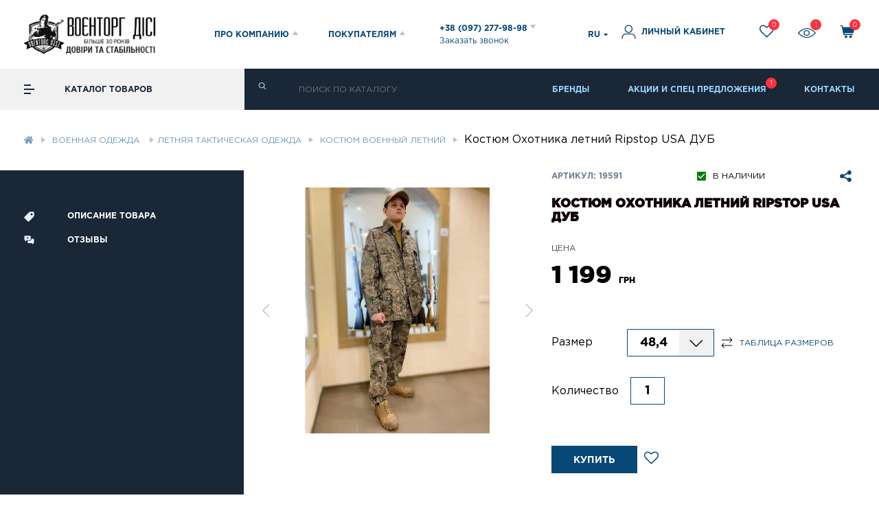

--- FILE ---
content_type: text/html; charset=utf-8
request_url: https://voentorg.ua/ru/kostyum-okhotnika-letnij-ripstop-usa-dub
body_size: 37136
content:
<!DOCTYPE html>
<!--[if IE]><![endif]-->
<!--[if IE 8 ]>
<html dir="ltr" lang="ru" class="ie8"><![endif]-->
<!--[if IE 9 ]>
<html dir="ltr" lang="ru" class="ie9"><![endif]-->
<!--[if (gt IE 9)|!(IE)]><!-->
<html dir="ltr" lang="ru">
<!--<![endif]-->
<head>
    <meta charset="UTF-8"/>
    <meta name="viewport" content="width=device-width, initial-scale=1, maximum-scale=1">
    <meta http-equiv="X-UA-Compatible" content="IE=edge">
    <title>Костюм Охотника летний Ripstop USA ДУБ купить в интернет-магазине Военторг ДиСи, цена в Киеве, Харькове, Украине</title>

    <meta property="og:title" content="Костюм Охотника летний Ripstop USA ДУБ купить в интернет-магазине Военторг ДиСи, цена в Киеве, Харькове, Украине" />
    <meta property="og:type" content="website" />
    <meta property="og:url" content="https://voentorg.ua/ru/kostyum-okhotnika-letnij-ripstop-usa-dub" />
    <meta property="og:image" content="https://voentorg.ua/image/catalog/logos.jpg" />
    <meta property="og:image:width" content="500"/>
    <meta property="og:image:height" content="500"/>
    <script>
        window.dataLayer = window.dataLayer || [];
    </script>
	            <script>
        (function(d) {
            var s = d.createElement('script');
            s.defer = true;
            s.src = 'https://multisearch.io/plugin/12181';
            if (d.head) d.head.appendChild(s);
        })(document);
    </script>
        <!-- Google Tag Manager -->
    <script>(function(w,d,s,l,i){w[l]=w[l]||[];w[l].push({'gtm.start':
    new Date().getTime(),event:'gtm.js'});var f=d.getElementsByTagName(s)[0],
    j=d.createElement(s),dl=l!='dataLayer'?'&l='+l:'';j.async=true;j.src=
    'https://www.googletagmanager.com/gtm.js?id='+i+dl;f.parentNode.insertBefore(j,f);
    })(window,document,'script','dataLayer','GTM-M6CS73C');</script>
    <!-- End Google Tag Manager -->

    <base href="https://voentorg.ua/"/>

        

    <meta name="description" content="Костюм Охотника летний Ripstop USA ДУБ купить в интернет-магазине ✭ Военторг ДиСи ✭ доставка ✈по Украине✈  Доступные цены ➥  широкий ассортимент товаров."/>
                <!--<link rel="preload" href="catalog/view/theme/voentorg/css/foonts.css" />-->
    <!--<link rel="stylesheet" href="catalog/view/theme/voentorg/css/style.bundle.css?v=1" media="print" onload="this.media='all'" />
    <link rel="stylesheet" href="catalog/view/theme/voentorg/css/dev.css" media="print" onload="this.media='all'"/>
    <link rel="stylesheet" href="catalog/view/theme/voentorg/stylesheet/dropdown.min.css" media="print" onload="this.media='all'"/>
    <link rel="stylesheet" href="catalog/view/theme/voentorg/stylesheet/icon.min.css" media="print" onload="this.media='all'"/>
    <link rel="stylesheet" href="catalog/view/theme/voentorg/stylesheet/search.min.css" media="print" onload="this.media='all'"/>
    <link rel="stylesheet" href="catalog/view/theme/voentorg/stylesheet/transition.min.css" media="print" onload="this.media='all'"/>
    <link rel="stylesheet" href="catalog/view/theme/voentorg/stylesheet/jquery-ui.css" media="print" onload="this.media='all'"/>
    <link rel="stylesheet" href="catalog/view/theme/voentorg/stylesheet/lightgallery.min.css" media="print" onload="this.media='all'"/>
    <link rel="stylesheet" href="catalog/view/theme/voentorg/stylesheet/nice-select.min.css" media="print" onload="this.media='all'"/>
    <link rel="stylesheet"
          href="catalog/view/theme/voentorg/stylesheet/jquery.mCustomScrollbar.min.css" media="print" onload="this.media='all'"/>
    <link rel="stylesheet" href="catalog/view/theme/voentorg/stylesheet/font-awesome.min.css" media="print" onload="this.media='all'"/>-->
    <link rel="stylesheet" href="/catalog/view/theme/voentorg/css/style.bundle.css?v=100" />
    <link rel="stylesheet" href="/catalog/view/theme/voentorg/css/dev.css?v=100" />
    <link rel="stylesheet" href="/catalog/view/theme/voentorg/css/index.css?v=100" />
    <link rel="stylesheet" href="/catalog/view/theme/voentorg/stylesheet/dropdown.min.css" media="print" onload="this.media='all'"/>
    <link rel="stylesheet" href="https://cdnjs.cloudflare.com/ajax/libs/semantic-ui/2.4.1/components/icon.min.css" integrity="sha512-8Tb+T7SKUFQWOPIQCaLDWWe1K/SY8hvHl7brOH8Nz5z1VT8fnf8B+9neoUzmFY3OzkWMMs3OjrwZALgB1oXFBg==" crossorigin="anonymous" />
    <link rel="stylesheet" href="https://cdnjs.cloudflare.com/ajax/libs/semantic-ui/2.4.1/components/flag.min.css" onload="this.media='all'"/>
    <link rel="stylesheet" href="/catalog/view/theme/voentorg/stylesheet/search.min.css" media="print" onload="this.media='all'"/>
    <link rel="stylesheet" href="/catalog/view/theme/voentorg/stylesheet/transition.min.css" media="print" onload="this.media='all'"/>
    <link rel="stylesheet" href="/catalog/view/theme/voentorg/stylesheet/jquery-ui.css" media="print" onload="this.media='all'"/>
    <link rel="stylesheet" href="https://cdnjs.cloudflare.com/ajax/libs/lightgallery/1.10.0/css/lightgallery.min.css" integrity="sha512-gk6oCFFexhboh5r/6fov3zqTCA2plJ+uIoUx941tQSFg6TNYahuvh1esZVV0kkK+i5Kl74jPmNJTTaHAovWIhw==" crossorigin="anonymous" />
    <link rel="stylesheet" href="/catalog/view/theme/voentorg/stylesheet/nice-select.min.css" media="print" onload="this.media='all'"/>
    <link rel="stylesheet"
          href="/catalog/view/theme/voentorg/stylesheet/jquery.mCustomScrollbar.min.css" media="print" onload="this.media='all'"/>
    <link rel="stylesheet" href="https://pro.fontawesome.com/releases/v5.10.0/css/all.css" integrity="sha384-AYmEC3Yw5cVb3ZcuHtOA93w35dYTsvhLPVnYs9eStHfGJvOvKxVfELGroGkvsg+p" crossorigin="anonymous"/>


    <script src="/catalog/view/javascript/jquery/jquery-1.12.4.min.js"></script>
    <!--<script src="/catalog/view/theme/voentorg/js/index.js"></script>-->
        <link href="https://voentorg.ua/ru/kostyum-okhotnika-letnij-ripstop-usa-dub" rel="canonical"/>
        <link href="https://voentorg.ua/image/catalog/logo2.png" rel="icon"/>
        <link rel="alternate" href="https://voentorg.ua/kostyum-okhotnika-letnij-ripstop-usa-dub" hreflang="uk" />
    <link rel="alternate" href="https://voentorg.ua/ru/kostyum-okhotnika-letnij-ripstop-usa-dub" hreflang="ru" />

                    <script type='application/ld+json'>
    {"@context":"https:\/\/schema.org\/","@type":"Product","name":"\u041a\u043e\u0441\u0442\u044e\u043c \u041e\u0445\u043e\u0442\u043d\u0438\u043a\u0430 \u043b\u0435\u0442\u043d\u0438\u0439 Ripstop USA \u0414\u0423\u0411","image":["https:\/\/voentorg.ua\/image\/cache\/catalog\/newproducts\/5a68fde6-8b16-11eb-8140-00155d2dfa00-700x700.jpeg","https:\/\/voentorg.ua\/image\/cache\/catalog\/newproducts\/5a68fde9-8b16-11eb-8140-00155d2dfa00_3-700x700.jpeg","https:\/\/voentorg.ua\/image\/cache\/catalog\/newproducts\/24148b96-cd31-11e8-817f-74d4358b53e8_4-700x700.png","https:\/\/voentorg.ua\/image\/cache\/catalog\/newproducts\/5a68fde8-8b16-11eb-8140-00155d2dfa00_2-700x700.jpeg","https:\/\/voentorg.ua\/image\/cache\/catalog\/newproducts\/5a68fde7-8b16-11eb-8140-00155d2dfa00_1-700x700.jpeg"],"description":"\u041a\u0443\u0440\u0442\u043a\u0430 \u043d\u043e\u0441\u0438\u0442\u0441\u044f \u043d\u0430\u0432\u044b\u043f\u0443\u0441\u043a,\u0424\u0440\u043e\u043d\u0442\u0430\u043b\u044c\u043d\u0430\u044f \u0437\u0430\u0441\u0442\u0451\u0436\u043a\u0430 \u043d\u0430 \u043c\u043e\u043b\u043d\u0438\u0438 \u0441 \u0432\u0435\u0442\u0440\u043e\u0437\u0430\u0449\u0438\u0442\u043d\u044b\u043c \u043a\u043b\u0430\u043f\u0430\u043d\u043e\u043c \u043d\u0430 \u043a\u043d\u043e\u043f\u043a\u0430\u0445, \u041e\u0442\u043b\u043e\u0436\u043d\u043e\u0439 \u0432\u043e\u0440\u043e\u0442\u043d\u0438\u043a, \u043c\u043e\u0436\u043d\u043e \u0438\u0441\u043f\u043e\u043b\u044c\u0437\u043e\u0432\u0430\u0442\u044c \u043f\u043e\u0433\u043e\u043d\u044b, \u0443\u0441\u0438\u043b\u0435\u043d\u043d\u044b\u0435 \u043d\u0430\u043a\u043b\u0430\u0434\u043a\u0438 \u043d\u0430 \u043b\u043e\u043a\u0442\u044f\u0445, \u043f\u043e\u044f\u0441 \u0440\u0435\u0433\u0443\u043b\u0438\u0440\u0443\u0435\u0442\u0441\u044f \u043f\u043e \u0440\u0430\u0437\u043c\u0435\u0440\u0443 \u0441 \u043f\u043e\u043c\u043e\u0449\u044c\u044e \u0448\u043d\u0443\u0440\u0430 \u0432\u043d\u0443\u0442\u0440\u0438 \u043a\u0443\u0440\u0442\u043a\u0438,<br\/>\u043c\u0430\u043d\u0436\u0435\u0442\u044b \u043d\u0430 \u043a\u043d\u043e\u043f\u043a\u0430\u0445  \u0434\u043b\u044f \u0437\u0430\u0449\u0438\u0442\u044b \u043e\u0442 \u043f\u044b\u043b\u0438 \u0438 \u0433\u0440\u044f\u0437\u0438,<br\/>2 \u0432\u043d\u0443\u0442\u0440\u0435\u043d\u043d\u0438\u0445 \u043a\u0430\u0440\u043c\u0430\u043d\u0430, \u043d\u0430\u043a\u043b\u0430\u0434\u043d\u044b\u0435 \u043a\u0430\u0440\u043c\u0430\u043d\u044b\" \u043a\u043d\u0438\u0436\u043a\u0430\" \u043f\u043e \u0434\u0432\u0430 \u0432\u043d\u0438\u0437\u0443 \u0438 \u043d\u0430 \u0433\u0440\u0443\u0434\u0438 \u0441 \u043a\u043b\u0430\u043f\u0430\u043d\u0430\u043c\u0438 \u043d\u0430 \u043a\u043d\u043e\u043f\u043a\u0430\u0445, \u0430 \u0442\u0430\u043a\u0436\u0435 \u043d\u0430 \u0440\u0443\u043a\u0430\u0432\u0430\u0445  \u043a\u0443\u0440\u0442\u043a\u0438 \u0437\u0430\u0441\u0442\u0435\u0433\u0438\u0432\u0430\u044e\u0449\u0438\u0435\u0441\u044f \u043d\u0430 \u043c\u043e\u043b\u043d\u0438\u044e<br\/>\u041d\u0430 \u0431\u0440\u044e\u043a\u0430\u0445 \u0441\u0442\u0440\u0435\u043b\u043a\u0438 \u043e\u0442\u0441\u0442\u0440\u043e\u0447\u0435\u043d\u044b,<br\/>\u0448\u043b\u0435\u0432\u043a\u0438 \u043f\u043e\u0434 \u0448\u0438\u0440\u043e\u043a\u0438\u0439 \u0440\u0435\u043c\u0435\u043d\u044c,<br\/>\u043d\u0438\u0437 \u0431\u0440\u044e\u043a \u0440\u0435\u0433\u0443\u043b\u0438\u0440\u0443\u0435\u0442\u0441\u044f \u0441 \u043f\u043e\u043c\u043e\u0449\u044c\u044e \u043a\u043d\u043e\u043f\u043e\u043a, \u0434\u0432\u0430 \u0431\u043e\u043a\u043e\u0432\u044b\u0445 \u0432\u0440\u0435\u0437\u043d\u044b\u0445 \u043a\u0430\u0440\u043c\u0430\u043d\u0430 \u0438 \u0434\u0432\u0430 \u043d\u0430\u043a\u043b\u0430\u0434\u043d\u044b\u0445 \u043d\u0430 \u0431\u0435\u0434\u0440\u0430\u0445 \u0442\u0438\u043f\u0430 \" \u043a\u043d\u0438\u0436\u043a\u0430\" \u0441 \u043a\u043b\u0430\u043f\u0430\u043d\u0430\u043c\u0438 \u043d\u0430 \u043a\u043d\u043e\u043f\u043a\u0430\u0445, \u0437\u0430\u0434\u043d\u0438\u0439 \u043a\u0430\u0440\u043c\u0430\u043d \u0441 \u043a\u043b\u0430\u043f\u0430\u043d\u043e\u043c \u043d\u0430 \u043a\u043d\u043e\u043f\u043a\u0435 \u041c\u0430\u0442\u0435\u0440\u0438\u0430\u043b: 65% \u0425\u043b\u043e\u043f\u043e\u043a\/35 \u041f\u043e\u043b\u0438\u044d\u0441\u0442\u0435\u0440  Ripstop","url":"https:\/\/voentorg.ua\/ru\/kostyum-okhotnika-letnij-ripstop-usa-dub","sku":"19591","brand":{"@type":"Brand","name":"SiTex, \u0423\u043a\u0440\u0430\u0438\u043d\u0430"},"offers":{"@type":"Offer","priceCurrency":"UAH","price":1199,"availability":"http:\/\/schema.org\/InStock"}}    </script>
            </head>
<body class="product-product">
<!-- Google Tag Manager (noscript) --><noscript><iframe src="https://www.googletagmanager.com/ns.html?id=GTM-M6CS73C" height="0" width="0" style="display:none;visibility:hidden"></iframe></noscript><!-- End Google Tag Manager (noscript) -->

<header id="scrolltop">
    <div class="content">
                <!--<div class="stock_popup" style="width: 250px">
            <div class="close_icon">
                <img src="/catalog/view/theme/voentorg/img/svg/close_icon.svg" alt="">
            </div>
            <a href="https://t.me/voentorgDiSi" target="_blank">
                <img src="/catalog/view/theme/voentorg/img/banner_tg.png" alt="banner">
                <button class="telegram-button">View in telegram</button>
            </a>
        </div>-->
        <style>
            .telegram-button {
                bottom: 23px;
                font-weight: bold;
                padding: 13px 24px;
                height: 42px;
                border-radius: 22px;
                background-image: linear-gradient(270deg, rgba(100, 181, 239, 0) 48.44%, #64b5ef 75.52%, rgba(100, 181, 239, 0) 100%);
                background-repeat: no-repeat;
                animation: bg-move linear 5s infinite;
                background-color: #1c93e3;
                cursor: pointer;
                font-size: 12px;
                color: white;
                border: none;
                transition: .5s ease;
                position: absolute;
                text-transform: uppercase;
            }
            .telegram-button:hover{
                bottom: 18px;
                -webkit-box-shadow: 0px 0px 10px 2px rgba(255,255,255,0.42);
                box-shadow: 0px 0px 10px 2px rgba(255,255,255,0.42);
            }
            @keyframes bg-move {
                0% {
                    background-position: -500px 0;
                }

                100% {
                    background-position: 1000px 0;
                }
            }
        </style>
        <div class="header_top_about">
            <ul>
                <li><a href="https://voentorg.ua/ru/o-nas">О НАС</a></li>
                <li><a href="https://voentorg.ua/ru/news">НОВОСТИ</a></li>
                <li><a href="https://voentorg.ua/ru/sotrudnichestvo">СОТРУДНИЧЕСТВО</a></li>
                <li><a href="https://voentorg.ua/ru/brands">БРЕНДЫ</a></li>
                <li><a href="https://voentorg.ua/ru/kontakty">КОНТАКТЫ</a></li>
            </ul>
            <div class="header_top_about_close">Закрыть X</div>
        </div>
        <div class="header_top_pok">
            <ul>
                <li><a href="https://voentorg.ua/ru/dostavka-i-oplata">ДОСТАВКА И ОПЛАТА</a></li>
                <li><a href="https://voentorg.ua/ru/garantii-vozvrat">ГАРАНТИИ/ВОЗВРАТ</a></li>
                <li><a href="https://voentorg.ua/ru/cashback">ПРОГРАММА ЛОЯЛЬНОСТИ</a></li>
                <li><a href="https://voentorg.ua/ru/promo">АКЦИИ И СПЕЦ ПРЕДЛОЖЕНИЯ</a></li>
                <li><a href="https://voentorg.ua/ru/pomoshch">ПОМОЩЬ</a></li>
            </ul>
            <div class="header_top_about_close">Закрыть X</div>
        </div>
        <div class="header_main">
            <div class="mob mob_menu">
                <div>Меню</div>
                <div class="mob_menu_burg">
                    <span></span>
                    <span></span>
                    <span></span>
                </div>
            </div>
            <div class="header_main_logo">
<!--                <a class="logo_img" href="https://voentorg.ua/ru/"><img src="/catalog/view/theme/voentorg/img/svg/newlogo.svg" alt=""/></a>-->
                <a class="logo_img" href="https://voentorg.ua/ru/"><img src="image/logo_header.png" alt=""/></a>
                <div class="header_main_info">
                    <div class="header_main_info_item tel">
                        <!--<a class="active" href="/ru/">Рус</a>
                        <a href="/ua/">Укр</a>
                        <span class="mob"><img src="/catalog/view/theme/voentorg/img/svg/arr_head.svg" alt=""/></span>-->
                    </div>
                    <div class="header_main_info_item about">ПРО КОМПАНИЮ<img
                                src="https://voentorg.ua/catalog/view/theme/voentorg/img/svg/arr_head.svg" alt=""/></div>
                    <div class="header_main_info_item pok">ПОКУПАТЕЛЯМ<img
                                src="https://voentorg.ua/catalog/view/theme/voentorg/img/svg/arr_head.svg" alt=""/></div>
                    <div class="header_main_info_item tel_plah">
                        <a href="tel:+380972779898">+38 (097) 277-98-98 <img
                                    src="https://voentorg.ua/catalog/view/theme/voentorg/img/svg/arr_head.svg" alt=""/></a>
                        <span>Заказать звонок</span>
                        <div class="tel_plah_item">
                            <a href="tel:+380632779898">+38 (063) 277-98-98 </a>
                            <a href="tel:+380502779898">+38 (050) 277-98-98</a>
                            <div class="tel_plah_line"></div>
                            <span>Call-центр работает</span>
                            <span>С 09:00 до 18:00 ПН-ПТ</span>
                        </div>
                    </div>
                </div>
            </div>
            <div class="header_main_acc">
                <div class="poisk_mob">
                    <svg width="20" height="19" viewbox="0 0 20 19" fill="none" xmlns="http://www.w3.org/2000/svg">
                        <path d="M18.7484 16.5001L14.2734 12.0251C16.5234 9.10005 16.2984 4.87505 13.5984 2.20005C12.1234 0.725053 10.2234 5.34058e-05 8.29844 5.34058e-05C6.37344 5.34058e-05 4.47344 0.725053 2.99844 2.20005C0.0734374 5.12505 0.0734374 9.87505 2.99844 12.8001C4.47344 14.2751 6.37344 15.0001 8.29844 15.0001C9.89844 15.0001 11.4984 14.5001 12.8234 13.4751L17.3234 17.9251C17.5234 18.125 17.7734 18.225 18.0484 18.225C18.2984 18.225 18.5734 18.125 18.7734 17.9251C19.1484 17.5501 19.1484 16.9001 18.7484 16.5001ZM8.32344 12.9751C6.84844 12.9751 5.49844 12.4001 4.44844 11.3751C2.32344 9.25005 2.32344 5.77505 4.44844 3.62505C5.47344 2.60005 6.84844 2.02505 8.32344 2.02505C9.79844 2.02505 11.1484 2.60005 12.1984 3.62505C13.2484 4.65005 13.7984 6.02505 13.7984 7.50005C13.7984 8.97505 13.2234 10.3251 12.1984 11.3751C11.1734 12.4251 9.77344 12.9751 8.32344 12.9751Z"
                              fill="#084876"/>
                    </svg>
                </div>
                <div class="lang">
    <style>
        .ui.dropdown.dropdown__lang{
            display: flex;
            align-items: center;
        }
        .dropdown__lang .menu{
            display: none;
        }
        .ui.dropdown.dropdown__lang .menu>.item{
            padding: 7px!important;
        }
        .dropdown__lang i.flag{
            margin-right: 0!important;
        }
    </style>

        <div class="ui dropdown dropdown__lang">
                                                            <div class="text">
                RU <!--                <i style="margin-right: 0" class="ru-->
<!--                   flag"></i>-->
            </div>
                                    <i class="dropdown icon" style="margin-left: 5px"></i>
            <div class="menu">
                                                <a class="item" href="https://voentorg.ua/kostyum-okhotnika-letnij-ripstop-usa-dub" name="ua-uk"
                   style="font-size: 14px;">
                    UA <!--                    <i class=" ua flag" ></i>-->
                </a>
                                                                            </div>
        </div>
        <!--
                                                <span><a href="https://voentorg.ua/kostyum-okhotnika-letnij-ripstop-usa-dub" name="ua-uk"
                         style="font-size: 14px;">UA </a></span>
                                                &nbsp;|&nbsp;
                                                                <span style="font-size: 14px;">RU </span>
                                                -->

</div>
<script>
    $('.lang .dropdown__lang a').click(function(e) {
        e.preventDefault()
        var redirect = $(this).prop('href');
        var code = $(this).prop('name');
        changeLanguage(redirect,code);

    })
    function changeLanguage(redirect,code){
        $.post("index.php?route=common/language/language", {redirect: redirect,code:code}).done(function () {
            location = redirect;
        });
    }
</script>
                <div class="header_main_acc_acc openlogin">
                    <a href="https://voentorg.ua/ru/login"><img
                                src="https://voentorg.ua/catalog/view/theme/voentorg/img/svg/man.svg" alt=""/> <span>ЛИЧНЫЙ КАБИНЕТ</span></a>
                </div>
                <div class="header_main_acc_heart">
                    <a href="https://voentorg.ua/ru/wishlist"> <img src="https://voentorg.ua/catalog/view/theme/voentorg/img/svg/heart.svg" alt=""/><span
                                class="twish h_redc">0</span></a>
                    <div class="heart_label">Список желаний</div>
                </div>
                <div class="header_main_acc_glass">
                    <a href="https://voentorg.ua/ru/product-viewed"><img src="https://voentorg.ua/catalog/view/theme/voentorg/img/svg/glass.svg" alt=""/><span
                                class="tview h_redc">1</span></a>
                    <div class="heart_label">Просмотренные</div>
                </div>
                <!--               <div class="header_main_acc_sr">
                  <a href="https://voentorg.ua/ru/compare-products"> <img src="/catalog/view/theme/voentorg/img/svg/sr.svg" alt=""/> </a>
                   <div class="heart_label">Сравнение</div>
                    </a>
             </div>-->
                <div class="mobmob mob_icon">
                    <a href="tel:+380972779898"><img src="https://voentorg.ua/catalog/view/theme/voentorg/img/svg/tel.svg" alt=""/></a>
                </div>
                <div class="header_main_acc_bas">
                    <a href="#"> <img src="https://voentorg.ua/catalog/view/theme/voentorg/img/svg/bas.svg" alt=""/> <span
                                class="tcart h_redc">0</span> </a>
                    <div class="heart_label">Корзина</div>
                </div>

            </div>
        </div>
    </div>
</header>

<div class="header_bottom header_one">
    <div class="header_bottom_left head_st">
        <div class="cat_burg">
            <span></span>
            <span></span>
            <span></span>
        </div>
        <div>КАТАЛОГ ТОВАРОВ</div>
                <div class="main_screen main_screen_fix">
        <div class="main_screen_left">
        <div id="cat0" class="catalog">
        <div class="catalog_step catalog_step1"><a href="https://voentorg.ua/ru/tovary-spetsialnogo-naznacheniya" data-attr="143" class="with_child"><img src="/image/catalog/cat_icon/cat5.svg"><div>Товары специального назначения</div></a><a href="https://voentorg.ua/ru/obuv" data-attr="29" class="with_child"><img src="/image/catalog/cat_icon/cat2.svg"><div>Тактическая обувь</div></a><a href="https://voentorg.ua/ru/spetssnaryazhenie" data-attr="144" class="with_child"><img src="/image/catalog/vest1.svg"><div>Тактическое снаряжение</div></a><a href="https://voentorg.ua/ru/odezhda" data-attr="142" class="with_child"><img src="/image/catalog/cat_icon/cat1.svg"><div>Военная одежда </div></a><a href="https://voentorg.ua/ru/ballisticheskaya-zashita" data-attr="220" class="with_child"><img src="/image/catalog/cat_icon/helmet-ic.svg"><div>Баллистическая защита</div></a><a href="https://voentorg.ua/ru/ryukzaki-sumki" data-attr="83" class="with_child"><img src="/image/catalog/cat_icon/backpack02.svg"><div>Рюкзаки, сумки</div></a><a href="https://voentorg.ua/ru/okhota-i-turizm" data-attr="31" class="with_child"><img src="/image/catalog/camping1.svg"><div>Охота и туризм</div></a><a href="https://voentorg.ua/ru/oruzhie-i-spetssredstva" data-attr="145" class="with_child"><img src="/image/catalog/gun1.svg"><div>Оружие и спецсредства</div></a><a href="https://voentorg.ua/ru/nozhi" data-attr="33" class="with_child"><img src="/image/catalog/cat_icon/cat7.svg"><div>Ножи</div></a><a href="https://voentorg.ua/ru/optika" data-attr="34" class="with_child"><img src="/image/catalog/cat_icon/cat3.svg"><div>Оптика</div></a><a href="https://voentorg.ua/ru/suveniry-i-podarki" data-attr="32" class=""><img src="/image/catalog/gift1.svg"><div>Сувениры и подарки</div></a><a href="https://voentorg.ua/ru/elektrotekhnika" data-attr="35" class="with_child"><img src="/image/catalog/radio1.svg"><div>Электротехника</div></a><a href="https://voentorg.ua/ru/podarochnye-sertifikaty" data-attr="44" class=""><img src="/image/catalog/cat_icon/envelope3.svg"><div>Подарочные сертификаты</div></a></div><div class="catalog_step catalog_step2"><div class="inner_step" data-attr="143"><a href="https://voentorg.ua/ru/tovary-spetsialnogo-naznacheniya/okhrannye-firmy" data-attr="147" class="">Охранные фирмы</a><a href="https://voentorg.ua/ru/tovary-spetsialnogo-naznacheniya/vsu" data-attr="148" class="">ВСУ</a><a href="https://voentorg.ua/ru/tovary-spetsialnogo-naznacheniya/politsiya" data-attr="149" class="">Полиция</a><a href="https://voentorg.ua/ru/tovary-spetsialnogo-naznacheniya/voennaya-kafedra" data-attr="150" class="">Военная кафедра</a><a href="https://voentorg.ua/ru/tovary-spetsialnogo-naznacheniya/oblozhki-dlya-dokumentov-portmone" data-attr="50" class="">Обложки для документов, портмоне</a>
</div>
<div class="inner_step" data-attr="29"><a href="https://voentorg.ua/ru/obuv/bertsy" data-attr="151" class="with_child">Берцы</a><a href="https://voentorg.ua/ru/obuv/botinki" data-attr="78" class="with_child">Ботинки</a><a href="https://voentorg.ua/ru/obuv/stelki-shnurki" data-attr="213" class="">Стельки, шнурки, уход за обувью</a><a href="https://voentorg.ua/ru/obuv/sapogi-rezinovaya-obuv" data-attr="79" class="">Сапоги, резиновая обувь</a><a href="https://voentorg.ua/ru/obuv/krossovki-i-kedy" data-attr="172" class="">Кроссовки</a><a href="https://voentorg.ua/ru/obuv/noski" data-attr="80" class="">Носки</a>
</div>
<div class="inner_step" data-attr="144"><a href="https://voentorg.ua/ru/spetssnaryazhenie/nakolennyki-i-nalokotnyki" data-attr="191" class="">Наколенники и налокотники </a><a href="https://voentorg.ua/ru/spetssnaryazhenie/kobury-i-chehly" data-attr="198" class="with_child">Кобуры</a><a href="https://voentorg.ua/ru/spetssnaryazhenie/remni-oruzheynye" data-attr="196" class="">Ремни оружейные</a><a href="https://voentorg.ua/ru/spetssnaryazhenie/plitonoski" data-attr="189" class="">Плитоноски</a><a href="https://voentorg.ua/ru/spetssnaryazhenie/podsumki" data-attr="187" class="with_child">Подсумки</a><a href="https://voentorg.ua/ru/spetssnaryazhenie/remni-razgruzochnye" data-attr="194" class="">Ремни разгрузочные</a><a href="https://voentorg.ua/ru/spetssnaryazhenie/naushniki" data-attr="190" class="">Наушники тактические</a><a href="https://voentorg.ua/ru/spetssnaryazhenie/remni-takticheskie" data-attr="195" class="">Ремни тактические</a><a href="https://voentorg.ua/ru/spetssnaryazhenie/krepleniya-dlya-naushnikov" data-attr="215" class="">Крепления для наушников</a><a href="https://voentorg.ua/ru/spetssnaryazhenie/rps-chest-rig" data-attr="197" class="">РПС, Честриги</a><a href="https://voentorg.ua/ru/spetssnaryazhenie/zhilety-razgruzki" data-attr="27" class="with_child">Разгрузки военные</a>
</div>
<div class="inner_step" data-attr="142"><a href="https://voentorg.ua/ru/odezhda/soft-shell" data-attr="175" class="">SoftShell</a><a href="https://voentorg.ua/ru/odezhda/zimnyaya-odezhda" data-attr="21" class="with_child">Зимняя военная одежда</a><a href="https://voentorg.ua/ru/odezhda/letnyaya-odezhda" data-attr="22" class="with_child">Летняя тактическая одежда</a><a href="https://voentorg.ua/ru/odezhda/formennaya-odezhda" data-attr="26" class="with_child">Форменный костюм</a><a href="https://voentorg.ua/ru/odezhda/golovnye-ubory" data-attr="28" class="with_child">Военные головные уборы</a><a href="https://voentorg.ua/ru/odezhda/perchatki" data-attr="30" class="">Перчатки тактические</a><a href="https://voentorg.ua/ru/odezhda/snaryazhenie-i-aksessuary" data-attr="36" class="">Военные аксессуары</a><a href="https://voentorg.ua/ru/odezhda/furnitura-i-nashivki" data-attr="127" class="with_child">Нашивки</a>
</div>
<div class="inner_step" data-attr="220"><a href="https://voentorg.ua/ru/ballisticheskaya-zashita/broneplity" data-attr="103" class="">Бронеплиты</a><a href="https://voentorg.ua/ru/ballisticheskaya-zashita/shlemy-i-aksessuary" data-attr="188" class="with_child">Каски военные</a><a href="https://voentorg.ua/ru/ballisticheskaya-zashita/aksessuary-dlya-shlemov" data-attr="192" class="with_child">Аксессуары для касок</a>
</div>
<div class="inner_step" data-attr="83"><a href="https://voentorg.ua/ru/ryukzaki-sumki/ryukzaki" data-attr="232" class="">Тактические Рюкзаки</a><a href="https://voentorg.ua/ru/ryukzaki-sumki/sumki" data-attr="233" class="">Сумки Тактические</a><a href="https://voentorg.ua/ru/ryukzaki-sumki/sumki-na-poyas" data-attr="234" class="">Сумки на пояс</a><a href="https://voentorg.ua/ru/ryukzaki-sumki/bauly" data-attr="235" class="">Баулы</a>
</div>
<div class="inner_step" data-attr="31"><a href="https://voentorg.ua/ru/okhota-i-turizm/palatki-spalnye-meshki" data-attr="81" class=""> Спальные мешки</a><a href="https://voentorg.ua/ru/okhota-i-turizm/posuda-flyagi" data-attr="82" class="">Посуда, фляги</a><a href="https://voentorg.ua/ru/okhota-i-turizm/chasy-takticheskie" data-attr="231" class="">Часы тактические</a><a href="https://voentorg.ua/ru/okhota-i-turizm/skladnaya-mebel" data-attr="84" class="">Складная мебель</a><a href="https://voentorg.ua/ru/okhota-i-turizm/raznoe-turisticheskoe" data-attr="85" class="">Разное туристическое</a><a href="https://voentorg.ua/ru/okhota-i-turizm/palatki" data-attr="152" class="">Палатки</a>
</div>
<div class="inner_step" data-attr="145"><a href="https://voentorg.ua/ru/oruzhie-i-spetssredstva/glushiteli-dlya-oruzhiya" data-attr="203" class="">Глушители</a><a href="https://voentorg.ua/ru/oruzhie-i-spetssredstva/cevje" data-attr="222" class="">Цевье</a><a href="https://voentorg.ua/ru/oruzhie-i-spetssredstva/pnevmaticheskoe-flobert-kholostoe" data-attr="105" class="">Пневматическое, FLOBERT, холостое</a><a href="https://voentorg.ua/ru/oruzhie-i-spetssredstva/raznoe-oruzhie" data-attr="106" class="">Разное оружие</a><a href="https://voentorg.ua/ru/oruzhie-i-spetssredstva/sredstva-ukhoda-za-oruzhiem" data-attr="107" class="">Средства для чистки оружия</a><a href="https://voentorg.ua/ru/oruzhie-i-spetssredstva/aksessuary-dlya-oruzhiya" data-attr="108" class="">Аксессуары для оружия</a><a href="https://voentorg.ua/ru/oruzhie-i-spetssredstva/gdadkostvolnoe-oruzhie" data-attr="179" class="">Гладкоствольное оружие</a><a href="https://voentorg.ua/ru/oruzhie-i-spetssredstva/zapasnye-chasti-i-prinadlezhnosti-k-oruzhiyu" data-attr="180" class="">Запчасти на оружие</a><a href="https://voentorg.ua/ru/oruzhie-i-spetssredstva/nareznoe-oruzhie" data-attr="181" class="">Нарезное оружие</a><a href="https://voentorg.ua/ru/oruzhie-i-spetssredstva/pistolety-travmaticheskogo-dejstviya" data-attr="182" class="">Травматическое оружие</a><a href="https://voentorg.ua/ru/oruzhie-i-spetssredstva/spetssredstva-i-okhrana" data-attr="37" class="with_child">Спецсредства для охраны</a><a href="https://voentorg.ua/ru/oruzhie-i-spetssredstva/boepripasy" data-attr="39" class="with_child">Патроны</a>
</div>
<div class="inner_step" data-attr="33"><a href="https://voentorg.ua/ru/nozhi/nozhi-s-fiksirovannym-lezviem" data-attr="40" class="">Ножи с фиксированным лезвием</a><a href="https://voentorg.ua/ru/nozhi/nozhi-skladnye" data-attr="41" class="">Ножи складные</a><a href="https://voentorg.ua/ru/nozhi/ostalnye-nozhi-i-multituly" data-attr="42" class="">Мультитулы и ножи </a><a href="https://voentorg.ua/ru/nozhi/aksessuary-dlya-nozhej" data-attr="43" class="">Аксессуары для ножей</a>
</div>
<div class="inner_step" data-attr="34"><a href="https://voentorg.ua/ru/optika/teplovizory" data-attr="221" class="">Тепловизоры</a><a href="https://voentorg.ua/ru/optika/binokli-monokulyary" data-attr="45" class="">Бинокли военные</a><a href="https://voentorg.ua/ru/optika/pritsely" data-attr="46" class="">Оптические прицелы</a><a href="https://voentorg.ua/ru/optika/pribory-nochnogo-videniya" data-attr="47" class="">Приборы ночного видения</a><a href="https://voentorg.ua/ru/optika/ochki" data-attr="94" class="">Тактические очки</a><a href="https://voentorg.ua/ru/optika/raznaya-optika" data-attr="95" class="">Разная оптика</a>
</div>
<div class="inner_step" data-attr="35"><a href="https://voentorg.ua/ru/elektrotekhnika/generatory" data-attr="199" class="">Генераторы</a><a href="https://voentorg.ua/ru/elektrotekhnika/videoregistratory" data-attr="218" class="">Видеорегистраторы</a><a href="https://voentorg.ua/ru/elektrotekhnika/metalloiskateli" data-attr="97" class="">Металлоискатели</a><a href="https://voentorg.ua/ru/elektrotekhnika/fonari-elementy-pitaniya-zu" data-attr="98" class="">Фонари, элементы питания, ЗУ</a>
</div>
</div><div class="catalog_step catalog_step3"><div class="inner_step" data-attr="151"><a href="https://voentorg.ua/ru/obuv/bertsy/bertsy-letnie" data-attr="165" class="">Берцы летние</a><a href="https://voentorg.ua/ru/obuv/bertsy/zimnie-bertsy" data-attr="164" class="">Зимние берцы</a><a href="https://voentorg.ua/ru/obuv/bertsy/bertsy-demisezonnye" data-attr="166" class="">Берцы демисезонные</a><a href="https://voentorg.ua/ru/obuv/bertsy/bertsy-nato" data-attr="167" class="">Берцы НАТО</a>
    </div>
    <div class="inner_step" data-attr="78"><a href="https://voentorg.ua/ru/obuv/botinki/zimnie-voennye-botinki" data-attr="169" class="">Ботинки зимние</a><a href="https://voentorg.ua/ru/obuv/botinki/letnie-voennye-botinki" data-attr="170" class="">Ботинки летние </a><a href="https://voentorg.ua/ru/obuv/botinki/demisezonnye-voennye-botinki" data-attr="171" class="">Ботинки демисезонные </a>
    </div>
    <div class="inner_step" data-attr="198"><a href="https://voentorg.ua/ru/spetssnaryazhenie/kobury-i-chehly/nabedrennaya-kobura" data-attr="227" class="">Кобуры набедренные</a><a href="https://voentorg.ua/ru/spetssnaryazhenie/kobury-i-chehly/operativnye" data-attr="228" class="">Кобуры оперативные</a><a href="https://voentorg.ua/ru/spetssnaryazhenie/kobury-i-chehly/poyasnye" data-attr="229" class="">Кобуры поясные</a><a href="https://voentorg.ua/ru/spetssnaryazhenie/kobury-i-chehly/skrytogo-nosheniya" data-attr="230" class="">Кобуры скрытого ношения</a>
    </div>
    <div class="inner_step" data-attr="187"><a href="https://voentorg.ua/ru/spetssnaryazhenie/podsumki/podsumki-dlya-magazinov" data-attr="209" class="">Подсумки для магазинов</a><a href="https://voentorg.ua/ru/spetssnaryazhenie/podsumki/podsumok-dlya-sbrosa-magazinov" data-attr="210" class="">Подсумок для сброса магазинов</a><a href="https://voentorg.ua/ru/spetssnaryazhenie/podsumki/podsumok-dlya-aptechki" data-attr="211" class="">Подсумок для аптечки</a><a href="https://voentorg.ua/ru/spetssnaryazhenie/podsumki/podsumki-pod-granaty" data-attr="216" class="">Подсумки под гранаты</a>
    </div>
    <div class="inner_step" data-attr="27"><a href="https://voentorg.ua/ru/spetssnaryazhenie/zhilety-razgruzki/zhilety-okhotnichi" data-attr="65" class="">Охотничьи жилеты</a><a href="https://voentorg.ua/ru/spetssnaryazhenie/zhilety-razgruzki/razgruzki-sistema-molle" data-attr="66" class="">Система MOLLE</a>
    </div>
    <div class="inner_step" data-attr="21"><a href="https://voentorg.ua/ru/odezhda/zimnyaya-odezhda/kurtki-SY-flisovie" data-attr="193" class="">Кофты флисовые</a><a href="https://voentorg.ua/ru/odezhda/zimnyaya-odezhda/svitera-zhakety-flis" data-attr="62" class="">Свитера, жакеты</a><a href="https://voentorg.ua/ru/odezhda/zimnyaya-odezhda/raznaya-zimnyaya-odezhda" data-attr="51" class="">Разная зимняя одежда</a><a href="https://voentorg.ua/ru/odezhda/zimnyaya-odezhda/bryuki-i-polukombinezony-zimnie" data-attr="52" class="">Штаны тактические зимние</a><a href="https://voentorg.ua/ru/odezhda/zimnyaya-odezhda/natelnoe-bele-termobele" data-attr="64" class="">Нательное белье, термобелье</a><a href="https://voentorg.ua/ru/odezhda/zimnyaya-odezhda/kostyumy-zimnie" data-attr="53" class="">Зимние тактические костюмы</a><a href="https://voentorg.ua/ru/odezhda/zimnyaya-odezhda/kurtki-zimnie" data-attr="54" class="">Куртки военные зимние</a>
    </div>
    <div class="inner_step" data-attr="22"><a href="https://voentorg.ua/ru/odezhda/letnyaya-odezhda/kostyumy-letnie-kombinezony" data-attr="55" class="">Костюм военный летний</a><a href="https://voentorg.ua/ru/odezhda/letnyaya-odezhda/sharfy-arafatki-shejnye-platki" data-attr="61" class="">Шарфы, арафатки, шейные платки</a><a href="https://voentorg.ua/ru/odezhda/letnyaya-odezhda/futbolki-majki" data-attr="63" class="">Футболки, майки</a><a href="https://voentorg.ua/ru/odezhda/letnyaya-odezhda/takticheskie-kurtki-i-kiteli-zsu" data-attr="56" class="">Тактические куртки и кители</a><a href="https://voentorg.ua/ru/odezhda/letnyaya-odezhda/bryuki" data-attr="57" class="">Штаны тактические </a><a href="https://voentorg.ua/ru/odezhda/letnyaya-odezhda/rubashki-tenniski" data-attr="58" class="">Рубашки, тенниски</a><a href="https://voentorg.ua/ru/odezhda/letnyaya-odezhda/ubaks" data-attr="186" class="">УБАКС</a><a href="https://voentorg.ua/ru/odezhda/letnyaya-odezhda/shorty" data-attr="59" class="">Тактические шорты</a><a href="https://voentorg.ua/ru/odezhda/letnyaya-odezhda/maskirovochnye-kostyumy" data-attr="60" class="">Маскировочные костюмы</a><a href="https://voentorg.ua/ru/odezhda/letnyaya-odezhda/dozhdeviki" data-attr="202" class="">Дождевики</a>
    </div>
    <div class="inner_step" data-attr="26"><a href="https://voentorg.ua/ru/odezhda/formennaya-odezhda/obuv-formennaya" data-attr="68" class="">Обувь форменная</a><a href="https://voentorg.ua/ru/odezhda/formennaya-odezhda/kostyumy-zhilety-bryuki-formennye" data-attr="69" class="">Костюмы, жилеты, брюки форменные</a><a href="https://voentorg.ua/ru/odezhda/formennaya-odezhda/kurtki-bushlaty-plashchi-formennye" data-attr="70" class="">Куртки, бушлаты, плащи форменные</a><a href="https://voentorg.ua/ru/odezhda/formennaya-odezhda/rubashki-futbolki-majki-telnyashki" data-attr="71" class="">Рубашки, футболки, майки, тельняшки</a><a href="https://voentorg.ua/ru/odezhda/formennaya-odezhda/golovnye-ubory-formennye" data-attr="117" class="">Форменные головные уборы</a>
    </div>
    <div class="inner_step" data-attr="28"><a href="https://voentorg.ua/ru/odezhda/golovnye-ubory/zimnie-golovnye-ubory" data-attr="73" class="">Зимние военные шапки</a><a href="https://voentorg.ua/ru/odezhda/golovnye-ubory/kepi-i-blajzera-letnie" data-attr="74" class="">Кепки тактические</a><a href="https://voentorg.ua/ru/odezhda/golovnye-ubory/panamy-shlyapy" data-attr="75" class="">Панамы, шляпы</a><a href="https://voentorg.ua/ru/odezhda/golovnye-ubory/maski-shapki-vyazannye" data-attr="76" class="">Балаклавы, маски</a><a href="https://voentorg.ua/ru/odezhda/golovnye-ubory/raznye-golovnye-ubory" data-attr="77" class="">Разные головные уборы</a>
    </div>
    <div class="inner_step" data-attr="127"><a href="https://voentorg.ua/ru/odezhda/furnitura-i-nashivki/kokardy" data-attr="155" class="">Кокарды</a><a href="https://voentorg.ua/ru/odezhda/furnitura-i-nashivki/pogony" data-attr="158" class="">Погоны</a><a href="https://voentorg.ua/ru/odezhda/furnitura-i-nashivki/shevrony-shitye" data-attr="160" class="">Шевроны шитые</a>
    </div>
    <div class="inner_step" data-attr="188"><a href="https://voentorg.ua/ru/ballisticheskaya-zashita/shlemy-i-aksessuary/fast" data-attr="206" class="">FAST</a><a href="https://voentorg.ua/ru/ballisticheskaya-zashita/shlemy-i-aksessuary/mich" data-attr="207" class="">MICH</a><a href="https://voentorg.ua/ru/ballisticheskaya-zashita/shlemy-i-aksessuary/pasgt" data-attr="208" class="">PASGT</a>
    </div>
    <div class="inner_step" data-attr="192"><a href="https://voentorg.ua/ru/ballisticheskaya-zashita/aksessuary-dlya-shlemov/kavery-na-kasku" data-attr="214" class="">Каверы на каску</a>
    </div>
    <div class="inner_step" data-attr="37"><a href="https://voentorg.ua/ru/oruzhie-i-spetssredstva/spetssredstva-i-okhrana/trenchik-dlya-pistoleta" data-attr="223" class="">Тренчик (шнур страховочный)</a><a href="https://voentorg.ua/ru/oruzhie-i-spetssredstva/spetssredstva-i-okhrana/naruchniki-policejskie" data-attr="224" class="">Наручники</a><a href="https://voentorg.ua/ru/oruzhie-i-spetssredstva/spetssredstva-i-okhrana/chehly-dlya-naruchnikov" data-attr="225" class="">Чехлы для наручников</a><a href="https://voentorg.ua/ru/oruzhie-i-spetssredstva/spetssredstva-i-okhrana/chehly-dlya-dubinki" data-attr="226" class="">Чехлы для дубинки</a><a href="https://voentorg.ua/ru/oruzhie-i-spetssredstva/spetssredstva-i-okhrana/sredstva-individualnoj-zashchity" data-attr="101" class="">Средства индивидуальной защиты</a><a href="https://voentorg.ua/ru/oruzhie-i-spetssredstva/spetssredstva-i-okhrana/gazovye-balonchiki" data-attr="102" class="">Газовые балончики</a><a href="https://voentorg.ua/ru/oruzhie-i-spetssredstva/spetssredstva-i-okhrana/raznye-spetssredstva" data-attr="104" class="">Разные спецсредства</a>
    </div>
    <div class="inner_step" data-attr="39"><a href="https://voentorg.ua/ru/oruzhie-i-spetssredstva/boepripasy/neletalnogo-dejstviya-kholostye-i-spetsialnye" data-attr="110" class="">нелетального действия, холостые и специальные</a><a href="https://voentorg.ua/ru/oruzhie-i-spetssredstva/boepripasy/k-pnevmaticheskomu-oruzhiyu-flobert" data-attr="111" class="">К пневматическому оружию, FLOBERT</a><a href="https://voentorg.ua/ru/oruzhie-i-spetssredstva/boepripasy/k-gladkostvolnomu-oruzhiyu" data-attr="112" class="">Патроны для гладкоствольного оружия</a><a href="https://voentorg.ua/ru/oruzhie-i-spetssredstva/boepripasy/k-nareznomu-oruzhiyu" data-attr="113" class="">Нарезные патроны</a><a href="https://voentorg.ua/ru/oruzhie-i-spetssredstva/boepripasy/pistoletnye-revolvernye" data-attr="114" class="">Пистолетные, револьверные</a><a href="https://voentorg.ua/ru/oruzhie-i-spetssredstva/boepripasy/raznye-boepripasy" data-attr="115" class="">Разные боеприпасы</a>
    </div>
    </div><div class="catalog_step catalog_step4"></div></div>

</div>
</div>
</div>
<div class="header_bottom_right">
    <div class="header_bottom_right_search_сlose">
        <div class="text_search_close">
            ПОИСК        </div>
    </div>
    <div class="header_bottom_right_search">
        <div class="form_header">
            <div class="form_header_send">
                <input type="submit" value=""/>
                <img src="https://voentorg.ua/catalog/view/theme/voentorg/img/svg/lupa.svg" alt=""/>
            </div>
            <input id="header_search" class="intext" name="search" type="text" placeholder="ПОИСК ПО КАТАЛОГУ"/>
        </div>

        <div class="live_search">

        </div>
    </div>


    <div class="header_bottom_right_info">
        <ul>
            <li><a href="https://voentorg.ua/ru/brands">БРЕНДЫ</a></li>
            <li><a href="https://voentorg.ua/ru/promo">АКЦИИ И СПЕЦ ПРЕДЛОЖЕНИЯ</a> <span>1</span></li>
            <li><a href="https://voentorg.ua/ru/kontakty">КОНТАКТЫ</a></li>
        </ul>
    </div>
</div>
</div>

<div class="header_bottom header_fix">
    <div class="header_bottom_left">
        <div class="cat_burg">
            <span></span>
            <span></span>
            <span></span>
        </div>
        <div>КАТАЛОГ ТОВАРОВ</div>
    </div>
    <div class="header_bottom_right">
        <div class="header_bottom_right_search">
            <div class="form_header">
                <div class="form_header_send">
                    <input type="submit" value=""/>
                    <img src="https://voentorg.ua/catalog/view/theme/voentorg/img/svg/lupa.svg" alt=""/>
                </div>
                <input id="header_search_f" class="intext" type="text" placeholder="ПОИСК ПО КАТАЛОГУ"/>
            </div>
            <div class="live_search">

            </div>
            <div class="header_main_info_item tel_plah">
                <a href="tel:+380972779898">+38 (097) 277-98-98 <img
                            src="https://voentorg.ua/catalog/view/theme/voentorg/img/svg/arr_head.svg" alt=""/></a>
                <span>Заказать звонок</span>
                <div class="tel_plah_item">
                    <a href="tel:+380972779898">+38 (097) 277-98-98</a>
                    <a href="tel:+380972779898">+38 (097) 277-98-98</a>
                    <div class="tel_plah_line"></div>
                    <span>Call-центр работает</span>
                    <span>С 09:00 до 18:00 ПН-ПТ</span>
                </div>
            </div>
        </div>

        <div class="header_main_acc">
            <div class="header_main_acc_acc openlogin">
                <a href="https://voentorg.ua/ru/login">
                    <svg width="21" height="21" viewbox="0 0 21 21" fill="none" xmlns="http://www.w3.org/2000/svg">
                        <path d="M10.3888 0.396683C13.5376 0.396683 16.1161 2.9752 16.1161 6.12396C16.1161 9.29751 13.5376 11.8512 10.3888 11.8512C7.21526 11.8512 4.63675 9.29751 4.63675 6.12396C4.63675 2.9752 7.21526 0.396683 10.3888 0.396683ZM6.6946 12.8182H14.3062C17.7525 12.8182 20.5541 15.6198 20.5541 19.0661V20.6033H19.2896V19.0661C19.2896 16.3388 17.0582 14.0826 14.3062 14.0826H6.6946C3.94254 14.0826 1.71113 16.3388 1.71113 19.0661V20.6033H0.421875V19.0661C0.421875 15.6198 3.24832 12.8182 6.6946 12.8182ZM10.3888 1.66115C7.90948 1.66115 5.92601 3.66941 5.92601 6.12396C5.92601 8.60329 7.90948 10.5868 10.3888 10.5868C12.8434 10.5868 14.8268 8.60329 14.8268 6.12396C14.8268 3.66941 12.8434 1.66115 10.3888 1.66115Z"
                              fill="#99D4FF"/>
                    </svg>
                    <span>ЛИЧНЫЙ КАБИНЕТ</span></a>
            </div>
            <div class="header_main_acc_heart">
                <a href="https://voentorg.ua/ru/wishlist">
                    <svg width="21" height="19" viewbox="0 0 21 19" fill="none" xmlns="http://www.w3.org/2000/svg">
                        <path d="M19.5117 1.95319C18.5194 0.984271 17.1485 0.500015 15.3983 0.500015C14.914 0.500015 14.4197 0.583995 13.9159 0.751871C13.4119 0.919871 12.943 1.14652 12.5098 1.43167C12.076 1.71673 11.7033 1.98443 11.3905 2.23436C11.0782 2.48437 10.7812 2.75005 10.5 3.03122C10.2187 2.75005 9.92179 2.48437 9.60939 2.23436C9.29679 1.98443 8.92385 1.71689 8.49016 1.43167C8.05655 1.1464 7.58777 0.919912 7.0839 0.751871C6.58006 0.584036 6.08583 0.500015 5.60149 0.500015C3.85143 0.500015 2.48043 0.984395 1.48827 1.95319C0.496118 2.92191 0 4.26558 0 5.98433C0 6.50778 0.0919421 7.04704 0.275457 7.60144C0.458972 8.15613 0.668099 8.62885 0.902429 9.0194C1.13672 9.40991 1.40241 9.79073 1.69929 10.1619C1.99617 10.533 2.21314 10.7887 2.3497 10.9293C2.48638 11.07 2.59384 11.1716 2.67195 11.2342L9.98434 18.2889C10.125 18.4295 10.2969 18.5 10.5 18.5C10.7031 18.5 10.875 18.4295 11.0156 18.2889L18.3164 11.2574C20.1055 9.46861 21 7.71079 21 5.98416C21 4.26529 20.5039 2.92175 19.5117 1.95319ZM17.2968 10.156L10.5 16.7067L3.69156 10.1442C2.23058 8.68357 1.50022 7.29668 1.50022 5.98416C1.50022 5.35144 1.5842 4.79277 1.75207 4.30852C1.92007 3.82418 2.13491 3.43929 2.39661 3.15415C2.65836 2.86892 2.97667 2.63669 3.35166 2.45687C3.72686 2.27721 4.09401 2.15608 4.45333 2.09361C4.81264 2.03122 5.19539 1.99999 5.6017 1.99999C6.00789 1.99999 6.44547 2.09948 6.91421 2.29876C7.38287 2.49795 7.81451 2.74796 8.209 3.0487C8.60357 3.34965 8.94146 3.63085 9.22283 3.89248C9.50403 4.15435 9.73832 4.39442 9.92585 4.6132C10.0664 4.78514 10.258 4.87109 10.5 4.87109C10.7422 4.87109 10.9336 4.78514 11.0743 4.6132C11.2618 4.39442 11.4962 4.15422 11.7774 3.89248C12.0587 3.63085 12.3966 3.34977 12.791 3.0487C13.1856 2.74796 13.6172 2.49795 14.0861 2.29876C14.5547 2.09952 14.9924 1.99999 15.3986 1.99999C15.8049 1.99999 16.1875 2.03122 16.547 2.09361C16.9064 2.15604 17.2736 2.27721 17.6486 2.45687C18.0237 2.63665 18.342 2.86905 18.6036 3.15415C18.8653 3.43929 19.0803 3.82418 19.2483 4.30852C19.416 4.79277 19.4999 5.35144 19.4999 5.98416C19.4999 7.29668 18.7656 8.68743 17.2968 10.156Z"
                              fill="#99D4FF"/>
                    </svg>

                    <span class="twish h_redc">0</span></a>
                <div class="heart_label">Список желаний</div>
            </div>
            <div class="header_main_acc_glass">
                <a href="https://voentorg.ua/ru/product-viewed">
                    <svg width="26" height="24" viewbox="0 0 26 24" fill="none" xmlns="http://www.w3.org/2000/svg">
                        <g clip-path="url(#clip0)">
                            <path d="M25.8482 11.6005C21.7663 7.0336 17.3775 4.78799 12.803 4.89619C5.42278 5.08663 0.342502 11.3613 0.129751 11.628C0.119927 11.6405 0.113151 11.6543 0.104682 11.6674C0.0975673 11.6774 0.0911306 11.6878 0.0846939 11.6987C0.069449 11.7237 0.0565755 11.7487 0.0457347 11.7747C0.0406531 11.7872 0.036249 11.7997 0.0318449 11.8122C0.0233755 11.8369 0.0162612 11.8616 0.0111796 11.8866C0.00779184 11.9029 0.00575918 11.9192 0.00406531 11.9357C0.00169388 11.957 0 11.9783 0 11.9998C0 12.0211 0.00169388 12.0424 0.00406531 12.0636C0.00609796 12.0802 0.00813061 12.0962 0.0111796 12.1127C0.0162612 12.1377 0.0233755 12.1625 0.0318449 12.1872C0.036249 12.1997 0.0406531 12.2122 0.0457347 12.2247C0.0565755 12.2506 0.0697878 12.2757 0.0846939 12.3007C0.0911306 12.3113 0.0972286 12.3213 0.104682 12.3319C0.113151 12.3448 0.119927 12.3588 0.129751 12.3713C0.342502 12.6384 5.42278 18.9127 12.803 19.1032C12.9172 19.106 13.0307 19.1076 13.1442 19.1076C17.5953 19.1076 21.8676 16.8519 25.8482 12.3989C25.9529 12.2819 26.0003 12.1403 26 11.9998C26.0003 11.8591 25.9529 11.7175 25.8482 11.6005ZM12.8491 17.8533C7.1109 17.7091 2.72613 13.3136 1.54143 11.9998C2.72613 10.6861 7.11056 6.29027 12.8491 6.14611C16.8541 6.04948 20.7442 8.01897 24.4355 11.9998C20.7446 15.981 16.8581 17.9602 12.8491 17.8533Z"
                                  fill="#99D4FF"/>
                            <path d="M12.6599 7.88231C10.2 7.88231 8.19922 9.72921 8.19922 11.9995C8.19922 14.2702 10.2 16.1171 12.6599 16.1171C15.1197 16.1171 17.1205 14.2702 17.1205 11.9995C17.1205 9.72921 15.1197 7.88231 12.6599 7.88231ZM12.6599 14.8662C10.9474 14.8662 9.55432 13.5803 9.55432 11.9995C9.55432 10.4191 10.9474 9.13317 12.6599 9.13317C14.3724 9.13317 15.7654 10.4191 15.7654 11.9995C15.7654 13.58 14.3724 14.8662 12.6599 14.8662Z"
                                  fill="#084876"/>
                        </g>
                        <defs>
                            <clippath id="clip0">
                                <rect width="26" height="24" fill="white" transform="matrix(-1 0 0 1 26 0)"/>
                            </clippath>
                        </defs>
                    </svg>
                    <span class="tview h_redc">1</span></a>
                <div class="heart_label">Просмотренные</div>
            </div>
            <div class="header_main_acc_sr">
                <a href="https://voentorg.ua/ru/compare-products">
                    <svg width="26" height="26" viewbox="0 0 26 26" fill="none" xmlns="http://www.w3.org/2000/svg">
                        <path d="M17.7838 6.86402C17.2118 6.91602 16.6658 6.96802 16.1458 7.02002C15.7298 7.04602 15.3398 7.09802 14.9238 7.12402C14.8198 7.12402 14.7418 7.17602 14.6898 7.28002C14.1178 8.50202 12.5837 8.65802 11.7778 7.56602C11.7257 7.51402 11.6477 7.46202 11.5697 7.46202C10.5818 7.54002 9.56775 7.64402 8.57975 7.74802C8.55375 7.74802 8.52775 7.77402 8.47575 7.77402C8.50175 7.85202 8.52775 7.93002 8.55375 7.98202C9.61975 10.426 10.6598 12.896 11.7518 15.314C12.0378 15.938 12.0378 16.536 11.8818 17.16C11.3618 19.24 9.48975 20.644 7.33175 20.566C5.27775 20.488 3.50975 18.928 3.14575 16.874C3.04175 16.38 3.09375 15.912 3.30175 15.418C4.52375 12.662 5.71975 9.88002 6.91575 7.12402C7.07175 6.78602 7.27975 6.60402 7.66975 6.57802C8.89175 6.47402 10.1398 6.34402 11.3618 6.24002C11.4918 6.24002 11.5698 6.18802 11.6218 6.05802C11.8558 5.46002 12.3238 5.07002 12.9738 4.99202C13.6758 4.91402 14.2218 5.17402 14.6118 5.77202C14.6898 5.90202 14.7678 5.92802 14.8977 5.90202C16.1458 5.77202 17.3938 5.66802 18.6418 5.53802C19.0317 5.51202 19.2658 5.64202 19.4218 6.00602C20.6698 8.97002 21.9438 11.934 23.1917 14.898C23.3477 15.262 23.2698 15.652 23.2178 16.016C22.7758 18.304 20.7998 19.838 18.4598 19.682C16.1978 19.526 14.3518 17.576 14.3518 15.314C14.3518 15.132 14.4038 14.95 14.4818 14.794C15.5738 12.246 16.6397 9.67202 17.7317 7.12402C17.7057 7.07202 17.7318 6.99402 17.7838 6.86402ZM15.8857 14.56C17.8358 14.56 19.7338 14.56 21.6578 14.56C20.6958 12.298 19.7337 10.036 18.7718 7.74802C17.8097 10.036 16.8478 12.298 15.8857 14.56ZM10.4518 15.47C9.48975 13.234 8.52775 11.05 7.56575 8.81402C6.60375 11.076 5.64175 13.26 4.67975 15.47C6.60375 15.47 8.52775 15.47 10.4518 15.47ZM15.6258 15.86C15.7817 17.264 17.2638 18.46 18.7978 18.46C20.3058 18.434 21.7878 17.212 21.8918 15.86C19.8118 15.86 17.7318 15.86 15.6258 15.86ZM10.6858 16.744C8.60575 16.744 6.52575 16.744 4.41975 16.744C4.54975 18.122 6.10975 19.396 7.64375 19.318C9.17775 19.266 10.6858 17.992 10.6858 16.744ZM13.1818 7.04602C13.4158 7.04602 13.5978 6.83802 13.5978 6.63002C13.5978 6.39602 13.3897 6.18802 13.1558 6.21402C12.9218 6.21402 12.7397 6.42202 12.7397 6.65602C12.7397 6.86402 12.9478 7.04602 13.1818 7.04602Z"
                              fill="#99D4FF"/>
                    </svg>
                </a>
                <div class="heart_label">Сравнение</div>
                </a>
            </div>
            <div class="mobmob mob_icon">
                <a href="tel:+380972779898"><img src="https://voentorg.ua/catalog/view/theme/voentorg/img/svg/tel.svg" alt=""/></a>
            </div>
            <div class="header_main_acc_bas">
                <a href="#">
                    <svg width="22" height="20" viewbox="0 0 22 20" fill="none" xmlns="http://www.w3.org/2000/svg">
                        <path d="M1.18377 0.640386C0.302324 0.613536 0.154523 1.89053 1.01878 2.06582L2.61102 2.41459C3.45328 6.44375 4.37139 10.4565 5.26168 14.4756C5.33489 14.8051 5.62721 15.0396 5.96477 15.0395H18.6085C19.5826 15.0539 19.5826 13.5852 18.6085 13.5995H6.5427L6.22397 12.1599H19.2464C19.584 12.16 19.8763 11.9256 19.9495 11.596L21.5441 4.3969C21.6435 3.94755 21.3017 3.52156 20.8415 3.52129C15.3327 3.52141 9.82397 3.52118 4.31534 3.51857L3.92396 1.66169C3.86563 1.38456 3.65027 1.16738 3.37368 1.10669L1.32631 0.658546C1.2795 0.647751 1.23181 0.64151 1.18381 0.640331L1.18377 0.640386ZM8.96173 15.52C7.90993 15.52 7.04184 16.3882 7.04184 17.44C7.04184 18.4919 7.90993 19.36 8.96173 19.36C10.0135 19.36 10.8816 18.4919 10.8816 17.44C10.8816 16.3882 10.0135 15.52 8.96173 15.52ZM15.6813 15.52C14.6295 15.52 13.7614 16.3882 13.7614 17.44C13.7614 18.4919 14.6295 19.36 15.6813 19.36C16.7331 19.36 17.6012 18.4919 17.6012 17.44C17.6012 16.3882 16.7331 15.52 15.6813 15.52Z"
                              fill="#99D4FF"/>
                    </svg>
                    <span class="tcart">0</span> </a>
                <div class="heart_label">Корзина</div>
            </div>
            <div class="mob mob_menu">
                <div>Меню</div>
                <div class="mob_menu_burg">
                    <span></span>
                    <span></span>
                    <span></span>
                </div>
            </div>
        </div>
    </div>

    <div class="main_screen main_screen_fix">
        <div class="main_screen_left">
            <div id="cat1" class="catalog">
                <div class="catalog_step catalog_step1"><a href="https://voentorg.ua/ru/tovary-spetsialnogo-naznacheniya" data-attr="0">Товары специального назначения</a><a href="https://voentorg.ua/ru/obuv" data-attr="1">Тактическая обувь</a><a href="https://voentorg.ua/ru/spetssnaryazhenie" data-attr="2">Тактическое снаряжение</a><a href="https://voentorg.ua/ru/odezhda" data-attr="3">Военная одежда </a><a href="https://voentorg.ua/ru/ballisticheskaya-zashita" data-attr="4">Баллистическая защита</a><a href="https://voentorg.ua/ru/ryukzaki-sumki" data-attr="5">Рюкзаки, сумки</a><a href="https://voentorg.ua/ru/okhota-i-turizm" data-attr="6">Охота и туризм</a><a href="https://voentorg.ua/ru/oruzhie-i-spetssredstva" data-attr="7">Оружие и спецсредства</a><a href="https://voentorg.ua/ru/nozhi" data-attr="8">Ножи</a><a href="https://voentorg.ua/ru/optika" data-attr="9">Оптика</a><a href="https://voentorg.ua/ru/suveniry-i-podarki" data-attr="10">Сувениры и подарки</a><a href="https://voentorg.ua/ru/elektrotekhnika" data-attr="11">Электротехника</a><a href="https://voentorg.ua/ru/podarochnye-sertifikaty" data-attr="12">Подарочные сертификаты</a>
            </div>
            
                <div class="catalog_step catalog_step2" data-attr="0"><a href="https://voentorg.ua/ru/tovary-spetsialnogo-naznacheniya/okhrannye-firmy" data-attr="0">Охранные фирмы</a><a href="https://voentorg.ua/ru/tovary-spetsialnogo-naznacheniya/vsu" data-attr="1">ВСУ</a><a href="https://voentorg.ua/ru/tovary-spetsialnogo-naznacheniya/politsiya" data-attr="2">Полиция</a><a href="https://voentorg.ua/ru/tovary-spetsialnogo-naznacheniya/voennaya-kafedra" data-attr="3">Военная кафедра</a><a href="https://voentorg.ua/ru/tovary-spetsialnogo-naznacheniya/oblozhki-dlya-dokumentov-portmone" data-attr="4">Обложки для документов, портмоне</a>
                </div>
                
                <div class="catalog_step catalog_step2" data-attr="1"><a href="https://voentorg.ua/ru/obuv/bertsy" data-attr="0">Берцы</a><a href="https://voentorg.ua/ru/obuv/botinki" data-attr="1">Ботинки</a><a href="https://voentorg.ua/ru/obuv/stelki-shnurki" data-attr="2">Стельки, шнурки, уход за обувью</a><a href="https://voentorg.ua/ru/obuv/sapogi-rezinovaya-obuv" data-attr="3">Сапоги, резиновая обувь</a><a href="https://voentorg.ua/ru/obuv/krossovki-i-kedy" data-attr="4">Кроссовки</a><a href="https://voentorg.ua/ru/obuv/noski" data-attr="5">Носки</a>
                </div>
                
                <div class="catalog_step catalog_step2" data-attr="2"><a href="https://voentorg.ua/ru/spetssnaryazhenie/nakolennyki-i-nalokotnyki" data-attr="0">Наколенники и налокотники </a><a href="https://voentorg.ua/ru/spetssnaryazhenie/kobury-i-chehly" data-attr="1">Кобуры</a><a href="https://voentorg.ua/ru/spetssnaryazhenie/remni-oruzheynye" data-attr="2">Ремни оружейные</a><a href="https://voentorg.ua/ru/spetssnaryazhenie/plitonoski" data-attr="3">Плитоноски</a><a href="https://voentorg.ua/ru/spetssnaryazhenie/podsumki" data-attr="4">Подсумки</a><a href="https://voentorg.ua/ru/spetssnaryazhenie/remni-razgruzochnye" data-attr="5">Ремни разгрузочные</a><a href="https://voentorg.ua/ru/spetssnaryazhenie/naushniki" data-attr="6">Наушники тактические</a><a href="https://voentorg.ua/ru/spetssnaryazhenie/remni-takticheskie" data-attr="7">Ремни тактические</a><a href="https://voentorg.ua/ru/spetssnaryazhenie/krepleniya-dlya-naushnikov" data-attr="8">Крепления для наушников</a><a href="https://voentorg.ua/ru/spetssnaryazhenie/rps-chest-rig" data-attr="9">РПС, Честриги</a><a href="https://voentorg.ua/ru/spetssnaryazhenie/zhilety-razgruzki" data-attr="10">Разгрузки военные</a>
                </div>
                
                <div class="catalog_step catalog_step2" data-attr="3"><a href="https://voentorg.ua/ru/odezhda/soft-shell" data-attr="0">SoftShell</a><a href="https://voentorg.ua/ru/odezhda/zimnyaya-odezhda" data-attr="1">Зимняя военная одежда</a><a href="https://voentorg.ua/ru/odezhda/letnyaya-odezhda" data-attr="2">Летняя тактическая одежда</a><a href="https://voentorg.ua/ru/odezhda/formennaya-odezhda" data-attr="3">Форменный костюм</a><a href="https://voentorg.ua/ru/odezhda/golovnye-ubory" data-attr="4">Военные головные уборы</a><a href="https://voentorg.ua/ru/odezhda/perchatki" data-attr="5">Перчатки тактические</a><a href="https://voentorg.ua/ru/odezhda/snaryazhenie-i-aksessuary" data-attr="6">Военные аксессуары</a><a href="https://voentorg.ua/ru/odezhda/furnitura-i-nashivki" data-attr="7">Нашивки</a>
                </div>
                
                <div class="catalog_step catalog_step2" data-attr="4"><a href="https://voentorg.ua/ru/ballisticheskaya-zashita/broneplity" data-attr="0">Бронеплиты</a><a href="https://voentorg.ua/ru/ballisticheskaya-zashita/shlemy-i-aksessuary" data-attr="1">Каски военные</a><a href="https://voentorg.ua/ru/ballisticheskaya-zashita/aksessuary-dlya-shlemov" data-attr="2">Аксессуары для касок</a>
                </div>
                
                <div class="catalog_step catalog_step2" data-attr="5"><a href="https://voentorg.ua/ru/ryukzaki-sumki/ryukzaki" data-attr="0">Тактические Рюкзаки</a><a href="https://voentorg.ua/ru/ryukzaki-sumki/sumki" data-attr="1">Сумки Тактические</a><a href="https://voentorg.ua/ru/ryukzaki-sumki/sumki-na-poyas" data-attr="2">Сумки на пояс</a><a href="https://voentorg.ua/ru/ryukzaki-sumki/bauly" data-attr="3">Баулы</a>
                </div>
                
                <div class="catalog_step catalog_step2" data-attr="6"><a href="https://voentorg.ua/ru/okhota-i-turizm/palatki-spalnye-meshki" data-attr="0"> Спальные мешки</a><a href="https://voentorg.ua/ru/okhota-i-turizm/posuda-flyagi" data-attr="1">Посуда, фляги</a><a href="https://voentorg.ua/ru/okhota-i-turizm/chasy-takticheskie" data-attr="2">Часы тактические</a><a href="https://voentorg.ua/ru/okhota-i-turizm/skladnaya-mebel" data-attr="3">Складная мебель</a><a href="https://voentorg.ua/ru/okhota-i-turizm/raznoe-turisticheskoe" data-attr="4">Разное туристическое</a><a href="https://voentorg.ua/ru/okhota-i-turizm/palatki" data-attr="5">Палатки</a>
                </div>
                
                <div class="catalog_step catalog_step2" data-attr="7"><a href="https://voentorg.ua/ru/oruzhie-i-spetssredstva/glushiteli-dlya-oruzhiya" data-attr="0">Глушители</a><a href="https://voentorg.ua/ru/oruzhie-i-spetssredstva/cevje" data-attr="1">Цевье</a><a href="https://voentorg.ua/ru/oruzhie-i-spetssredstva/pnevmaticheskoe-flobert-kholostoe" data-attr="2">Пневматическое, FLOBERT, холостое</a><a href="https://voentorg.ua/ru/oruzhie-i-spetssredstva/raznoe-oruzhie" data-attr="3">Разное оружие</a><a href="https://voentorg.ua/ru/oruzhie-i-spetssredstva/sredstva-ukhoda-za-oruzhiem" data-attr="4">Средства для чистки оружия</a><a href="https://voentorg.ua/ru/oruzhie-i-spetssredstva/aksessuary-dlya-oruzhiya" data-attr="5">Аксессуары для оружия</a><a href="https://voentorg.ua/ru/oruzhie-i-spetssredstva/gdadkostvolnoe-oruzhie" data-attr="6">Гладкоствольное оружие</a><a href="https://voentorg.ua/ru/oruzhie-i-spetssredstva/zapasnye-chasti-i-prinadlezhnosti-k-oruzhiyu" data-attr="7">Запчасти на оружие</a><a href="https://voentorg.ua/ru/oruzhie-i-spetssredstva/nareznoe-oruzhie" data-attr="8">Нарезное оружие</a><a href="https://voentorg.ua/ru/oruzhie-i-spetssredstva/pistolety-travmaticheskogo-dejstviya" data-attr="9">Травматическое оружие</a><a href="https://voentorg.ua/ru/oruzhie-i-spetssredstva/spetssredstva-i-okhrana" data-attr="10">Спецсредства для охраны</a><a href="https://voentorg.ua/ru/oruzhie-i-spetssredstva/boepripasy" data-attr="11">Патроны</a>
                </div>
                
                <div class="catalog_step catalog_step2" data-attr="8"><a href="https://voentorg.ua/ru/nozhi/nozhi-s-fiksirovannym-lezviem" data-attr="0">Ножи с фиксированным лезвием</a><a href="https://voentorg.ua/ru/nozhi/nozhi-skladnye" data-attr="1">Ножи складные</a><a href="https://voentorg.ua/ru/nozhi/ostalnye-nozhi-i-multituly" data-attr="2">Мультитулы и ножи </a><a href="https://voentorg.ua/ru/nozhi/aksessuary-dlya-nozhej" data-attr="3">Аксессуары для ножей</a>
                </div>
                
                <div class="catalog_step catalog_step2" data-attr="9"><a href="https://voentorg.ua/ru/optika/teplovizory" data-attr="0">Тепловизоры</a><a href="https://voentorg.ua/ru/optika/binokli-monokulyary" data-attr="1">Бинокли военные</a><a href="https://voentorg.ua/ru/optika/pritsely" data-attr="2">Оптические прицелы</a><a href="https://voentorg.ua/ru/optika/pribory-nochnogo-videniya" data-attr="3">Приборы ночного видения</a><a href="https://voentorg.ua/ru/optika/ochki" data-attr="4">Тактические очки</a><a href="https://voentorg.ua/ru/optika/raznaya-optika" data-attr="5">Разная оптика</a>
                </div>
                
                <div class="catalog_step catalog_step2" data-attr="11"><a href="https://voentorg.ua/ru/elektrotekhnika/generatory" data-attr="0">Генераторы</a><a href="https://voentorg.ua/ru/elektrotekhnika/videoregistratory" data-attr="1">Видеорегистраторы</a><a href="https://voentorg.ua/ru/elektrotekhnika/metalloiskateli" data-attr="2">Металлоискатели</a><a href="https://voentorg.ua/ru/elektrotekhnika/fonari-elementy-pitaniya-zu" data-attr="3">Фонари, элементы питания, ЗУ</a>
                </div>
                
                    <div class="catalog_step catalog_step3" data-attr="0"><a href="https://voentorg.ua/ru/obuv/bertsy/bertsy-letnie" data-attr="0">Берцы летние</a><a href="https://voentorg.ua/ru/obuv/bertsy/zimnie-bertsy" data-attr="1">Зимние берцы</a><a href="https://voentorg.ua/ru/obuv/bertsy/bertsy-demisezonnye" data-attr="2">Берцы демисезонные</a><a href="https://voentorg.ua/ru/obuv/bertsy/bertsy-nato" data-attr="3">Берцы НАТО</a>
                    </div>
                    
                    <div class="catalog_step catalog_step3" data-attr="1"><a href="https://voentorg.ua/ru/obuv/botinki/zimnie-voennye-botinki" data-attr="0">Ботинки зимние</a><a href="https://voentorg.ua/ru/obuv/botinki/letnie-voennye-botinki" data-attr="1">Ботинки летние </a><a href="https://voentorg.ua/ru/obuv/botinki/demisezonnye-voennye-botinki" data-attr="2">Ботинки демисезонные </a>
                    </div>
                    
                    <div class="catalog_step catalog_step3" data-attr="1"><a href="https://voentorg.ua/ru/spetssnaryazhenie/kobury-i-chehly/nabedrennaya-kobura" data-attr="0">Кобуры набедренные</a><a href="https://voentorg.ua/ru/spetssnaryazhenie/kobury-i-chehly/operativnye" data-attr="1">Кобуры оперативные</a><a href="https://voentorg.ua/ru/spetssnaryazhenie/kobury-i-chehly/poyasnye" data-attr="2">Кобуры поясные</a><a href="https://voentorg.ua/ru/spetssnaryazhenie/kobury-i-chehly/skrytogo-nosheniya" data-attr="3">Кобуры скрытого ношения</a>
                    </div>
                    
                    <div class="catalog_step catalog_step3" data-attr="4"><a href="https://voentorg.ua/ru/spetssnaryazhenie/podsumki/podsumki-dlya-magazinov" data-attr="0">Подсумки для магазинов</a><a href="https://voentorg.ua/ru/spetssnaryazhenie/podsumki/podsumok-dlya-sbrosa-magazinov" data-attr="1">Подсумок для сброса магазинов</a><a href="https://voentorg.ua/ru/spetssnaryazhenie/podsumki/podsumok-dlya-aptechki" data-attr="2">Подсумок для аптечки</a><a href="https://voentorg.ua/ru/spetssnaryazhenie/podsumki/podsumki-pod-granaty" data-attr="3">Подсумки под гранаты</a>
                    </div>
                    
                    <div class="catalog_step catalog_step3" data-attr="10"><a href="https://voentorg.ua/ru/spetssnaryazhenie/zhilety-razgruzki/zhilety-okhotnichi" data-attr="0">Охотничьи жилеты</a><a href="https://voentorg.ua/ru/spetssnaryazhenie/zhilety-razgruzki/razgruzki-sistema-molle" data-attr="1">Система MOLLE</a>
                    </div>
                    
                    <div class="catalog_step catalog_step3" data-attr="1"><a href="https://voentorg.ua/ru/odezhda/zimnyaya-odezhda/kurtki-SY-flisovie" data-attr="0">Кофты флисовые</a><a href="https://voentorg.ua/ru/odezhda/zimnyaya-odezhda/svitera-zhakety-flis" data-attr="1">Свитера, жакеты</a><a href="https://voentorg.ua/ru/odezhda/zimnyaya-odezhda/raznaya-zimnyaya-odezhda" data-attr="2">Разная зимняя одежда</a><a href="https://voentorg.ua/ru/odezhda/zimnyaya-odezhda/bryuki-i-polukombinezony-zimnie" data-attr="3">Штаны тактические зимние</a><a href="https://voentorg.ua/ru/odezhda/zimnyaya-odezhda/natelnoe-bele-termobele" data-attr="4">Нательное белье, термобелье</a><a href="https://voentorg.ua/ru/odezhda/zimnyaya-odezhda/kostyumy-zimnie" data-attr="5">Зимние тактические костюмы</a><a href="https://voentorg.ua/ru/odezhda/zimnyaya-odezhda/kurtki-zimnie" data-attr="6">Куртки военные зимние</a>
                    </div>
                    
                    <div class="catalog_step catalog_step3" data-attr="2"><a href="https://voentorg.ua/ru/odezhda/letnyaya-odezhda/kostyumy-letnie-kombinezony" data-attr="0">Костюм военный летний</a><a href="https://voentorg.ua/ru/odezhda/letnyaya-odezhda/sharfy-arafatki-shejnye-platki" data-attr="1">Шарфы, арафатки, шейные платки</a><a href="https://voentorg.ua/ru/odezhda/letnyaya-odezhda/futbolki-majki" data-attr="2">Футболки, майки</a><a href="https://voentorg.ua/ru/odezhda/letnyaya-odezhda/takticheskie-kurtki-i-kiteli-zsu" data-attr="3">Тактические куртки и кители</a><a href="https://voentorg.ua/ru/odezhda/letnyaya-odezhda/bryuki" data-attr="4">Штаны тактические </a><a href="https://voentorg.ua/ru/odezhda/letnyaya-odezhda/rubashki-tenniski" data-attr="5">Рубашки, тенниски</a><a href="https://voentorg.ua/ru/odezhda/letnyaya-odezhda/ubaks" data-attr="6">УБАКС</a><a href="https://voentorg.ua/ru/odezhda/letnyaya-odezhda/shorty" data-attr="7">Тактические шорты</a><a href="https://voentorg.ua/ru/odezhda/letnyaya-odezhda/maskirovochnye-kostyumy" data-attr="8">Маскировочные костюмы</a><a href="https://voentorg.ua/ru/odezhda/letnyaya-odezhda/dozhdeviki" data-attr="9">Дождевики</a>
                    </div>
                    
                    <div class="catalog_step catalog_step3" data-attr="3"><a href="https://voentorg.ua/ru/odezhda/formennaya-odezhda/obuv-formennaya" data-attr="0">Обувь форменная</a><a href="https://voentorg.ua/ru/odezhda/formennaya-odezhda/kostyumy-zhilety-bryuki-formennye" data-attr="1">Костюмы, жилеты, брюки форменные</a><a href="https://voentorg.ua/ru/odezhda/formennaya-odezhda/kurtki-bushlaty-plashchi-formennye" data-attr="2">Куртки, бушлаты, плащи форменные</a><a href="https://voentorg.ua/ru/odezhda/formennaya-odezhda/rubashki-futbolki-majki-telnyashki" data-attr="3">Рубашки, футболки, майки, тельняшки</a><a href="https://voentorg.ua/ru/odezhda/formennaya-odezhda/golovnye-ubory-formennye" data-attr="4">Форменные головные уборы</a>
                    </div>
                    
                    <div class="catalog_step catalog_step3" data-attr="4"><a href="https://voentorg.ua/ru/odezhda/golovnye-ubory/zimnie-golovnye-ubory" data-attr="0">Зимние военные шапки</a><a href="https://voentorg.ua/ru/odezhda/golovnye-ubory/kepi-i-blajzera-letnie" data-attr="1">Кепки тактические</a><a href="https://voentorg.ua/ru/odezhda/golovnye-ubory/panamy-shlyapy" data-attr="2">Панамы, шляпы</a><a href="https://voentorg.ua/ru/odezhda/golovnye-ubory/maski-shapki-vyazannye" data-attr="3">Балаклавы, маски</a><a href="https://voentorg.ua/ru/odezhda/golovnye-ubory/raznye-golovnye-ubory" data-attr="4">Разные головные уборы</a>
                    </div>
                    
                    <div class="catalog_step catalog_step3" data-attr="7"><a href="https://voentorg.ua/ru/odezhda/furnitura-i-nashivki/kokardy" data-attr="0">Кокарды</a><a href="https://voentorg.ua/ru/odezhda/furnitura-i-nashivki/pogony" data-attr="1">Погоны</a><a href="https://voentorg.ua/ru/odezhda/furnitura-i-nashivki/shevrony-shitye" data-attr="2">Шевроны шитые</a>
                    </div>
                    
                    <div class="catalog_step catalog_step3" data-attr="1"><a href="https://voentorg.ua/ru/ballisticheskaya-zashita/shlemy-i-aksessuary/fast" data-attr="0">FAST</a><a href="https://voentorg.ua/ru/ballisticheskaya-zashita/shlemy-i-aksessuary/mich" data-attr="1">MICH</a><a href="https://voentorg.ua/ru/ballisticheskaya-zashita/shlemy-i-aksessuary/pasgt" data-attr="2">PASGT</a>
                    </div>
                    
                    <div class="catalog_step catalog_step3" data-attr="2"><a href="https://voentorg.ua/ru/ballisticheskaya-zashita/aksessuary-dlya-shlemov/kavery-na-kasku" data-attr="0">Каверы на каску</a>
                    </div>
                    
                    <div class="catalog_step catalog_step3" data-attr="10"><a href="https://voentorg.ua/ru/oruzhie-i-spetssredstva/spetssredstva-i-okhrana/trenchik-dlya-pistoleta" data-attr="0">Тренчик (шнур страховочный)</a><a href="https://voentorg.ua/ru/oruzhie-i-spetssredstva/spetssredstva-i-okhrana/naruchniki-policejskie" data-attr="1">Наручники</a><a href="https://voentorg.ua/ru/oruzhie-i-spetssredstva/spetssredstva-i-okhrana/chehly-dlya-naruchnikov" data-attr="2">Чехлы для наручников</a><a href="https://voentorg.ua/ru/oruzhie-i-spetssredstva/spetssredstva-i-okhrana/chehly-dlya-dubinki" data-attr="3">Чехлы для дубинки</a><a href="https://voentorg.ua/ru/oruzhie-i-spetssredstva/spetssredstva-i-okhrana/sredstva-individualnoj-zashchity" data-attr="4">Средства индивидуальной защиты</a><a href="https://voentorg.ua/ru/oruzhie-i-spetssredstva/spetssredstva-i-okhrana/gazovye-balonchiki" data-attr="5">Газовые балончики</a><a href="https://voentorg.ua/ru/oruzhie-i-spetssredstva/spetssredstva-i-okhrana/raznye-spetssredstva" data-attr="6">Разные спецсредства</a>
                    </div>
                    
                    <div class="catalog_step catalog_step3" data-attr="11"><a href="https://voentorg.ua/ru/oruzhie-i-spetssredstva/boepripasy/neletalnogo-dejstviya-kholostye-i-spetsialnye" data-attr="0">нелетального действия, холостые и специальные</a><a href="https://voentorg.ua/ru/oruzhie-i-spetssredstva/boepripasy/k-pnevmaticheskomu-oruzhiyu-flobert" data-attr="1">К пневматическому оружию, FLOBERT</a><a href="https://voentorg.ua/ru/oruzhie-i-spetssredstva/boepripasy/k-gladkostvolnomu-oruzhiyu" data-attr="2">Патроны для гладкоствольного оружия</a><a href="https://voentorg.ua/ru/oruzhie-i-spetssredstva/boepripasy/k-nareznomu-oruzhiyu" data-attr="3">Нарезные патроны</a><a href="https://voentorg.ua/ru/oruzhie-i-spetssredstva/boepripasy/pistoletnye-revolvernye" data-attr="4">Пистолетные, револьверные</a><a href="https://voentorg.ua/ru/oruzhie-i-spetssredstva/boepripasy/raznye-boepripasy" data-attr="5">Разные боеприпасы</a>
                    </div>
                            </div>
    </div>
</div>
</div><style>
    .card_price_block_price .label {
        position: initial;
    }
</style>

<div class="page card_page">
    <div class="content">
        <div class="breadcrumbs">
            <a href="https://voentorg.ua/ru/"><i class="fa fa-home"></i></a>
                <a href="https://voentorg.ua/ru/odezhda">Военная одежда </a>
                <a href="https://voentorg.ua/ru/odezhda/letnyaya-odezhda">Летняя тактическая одежда</a>
                <a href="https://voentorg.ua/ru/odezhda/letnyaya-odezhda/kostyumy-letnie-kombinezony">Костюм военный летний</a>
                <span>Костюм Охотника летний Ripstop USA ДУБ</span>
      </div>

<div class="list_adress" style="display: none;">
  <ul itemscope itemtype="http://schema.org/BreadcrumbList">
                  <li itemprop="itemListElement" itemscope itemtype="http://schema.org/ListItem">
        	<a href="https://voentorg.ua/ru/" itemscope itemtype="http://schema.org/Thing" itemprop="item" itemid="https://voentorg.ua/ru/">
        		<span itemprop="name">
                              Главная
                          </span>
        	</a>
        	<meta itemprop="position" content="1" />
        </li>
                        <li itemprop="itemListElement" itemscope itemtype="http://schema.org/ListItem">
        	<a href="https://voentorg.ua/ru/odezhda" itemscope itemtype="http://schema.org/Thing" itemprop="item" itemid="https://voentorg.ua/ru/odezhda">
        		<span itemprop="name">
                              Военная одежда                           </span>
        	</a>
        	<meta itemprop="position" content="2" />
        </li>
                        <li itemprop="itemListElement" itemscope itemtype="http://schema.org/ListItem">
        	<a href="https://voentorg.ua/ru/odezhda/letnyaya-odezhda" itemscope itemtype="http://schema.org/Thing" itemprop="item" itemid="https://voentorg.ua/ru/odezhda/letnyaya-odezhda">
        		<span itemprop="name">
                              Летняя тактическая одежда                          </span>
        	</a>
        	<meta itemprop="position" content="3" />
        </li>
                        <li itemprop="itemListElement" itemscope itemtype="http://schema.org/ListItem">
        	<a href="https://voentorg.ua/ru/odezhda/letnyaya-odezhda/kostyumy-letnie-kombinezony" itemscope itemtype="http://schema.org/Thing" itemprop="item" itemid="https://voentorg.ua/ru/odezhda/letnyaya-odezhda/kostyumy-letnie-kombinezony">
        		<span itemprop="name">
                              Костюм военный летний                          </span>
        	</a>
        	<meta itemprop="position" content="4" />
        </li>
                        <li itemprop="itemListElement" itemscope itemtype="http://schema.org/ListItem">
        	<div itemscope itemtype="http://schema.org/Thing" itemprop="item" href="https://voentorg.ua/ru/kostyum-okhotnika-letnij-ripstop-usa-dub" itemid="https://voentorg.ua/ru/kostyum-okhotnika-letnij-ripstop-usa-dub">
        		<span itemprop="name">Костюм Охотника летний Ripstop USA ДУБ</span>	
        	</div>
        	<meta itemprop="position" content="5" />
        </li>
            </ul>
</div>


    </div>
    <div class="card_page_main">
        <div class="card_page_main_left">
            <div class="card_page_main_left_fix">
                <div class="prod_fix">
                    <div class="prod_fix_name">Костюм Охотника летний Ripstop USA ДУБ</div>
                    <div class="prod_fix_art">АРТИКУЛ: 19591</div>
                    <div class="prod_fix_flex">
                        <div class="prod_fix_flex_item">
                            <div class="prod_fix_flex_item_img">
                                <img src="https://voentorg.ua/image/cache/catalog/newproducts/5a68fde6-8b16-11eb-8140-00155d2dfa00-700x700.jpeg" alt=""/>
                            </div>
                        </div>
                                                                        <div class="prod_fix_flex_item p_dbuy">
                            <div class="prod_fix_flex_item_text">ЦЕНА</div>
                            <div class="prod_fix_flex_item_price_main">1 199 <sub>ГРН</sub></div>
                            <div class="prod_fix_flex_item_pay">
                                <a href="#">КУПИТЬ</a>
                            </div>
                            <div class="in_cart click_pay">ДОБАВЛЕНО</div>
                        </div>
                                                                        <!-- Если просто товар -->
                        <!--<div class="prod_fix_flex_item">
           <div class="prod_fix_flex_item_text">ЦЕНА</div>
           <div class="prod_fix_flex_item_price_main"></div>
           <div class="prod_fix_flex_item_pay">
               <a href="#">КУПИТЬ</a>
           </div>
       </div>-->
                        <!-- Если аукционный товар -->
                        <!--<div class="prod_fix_flex_item">
                            <div class="prod_fix_flex_item_action">АКЦИЯ</div>
                            <div class="prod_fix_flex_item_oldprice">2 100 <sub>ГРН</sub></div>
                            <div class="prod_fix_flex_item_price">2 100 <sub>ГРН</sub></div>
                            <div class="prod_fix_flex_item_pay">
                                <a href="#">КУПИТЬ</a>
                            </div>
                        </div>-->
                    </div>
                </div>
                                 <a class="yak yak_3" href="#opys"><img
                            src="https://voentorg.ua/catalog/view/theme/voentorg/img/svg/har2.svg" alt=""/>ОПИСАНИЕ ТОВАРА</a>                <a class="yak yak_4" href="#rew"><img src="https://voentorg.ua/catalog/view/theme/voentorg/img/svg/har3.svg" alt=""/>ОТЗЫВЫ</a>
                                                            </div>
        </div>
        <div class="card_page_main_right">
            <div class="card_first">
                <div class="mobmob prod_name_app"></div>
                <div class="card_first_item">
                    <ul class="dots_slide">
                        <li>
                            <img class="slider__img" src="https://voentorg.ua/image/cache/catalog/newproducts/5a68fde6-8b16-11eb-8140-00155d2dfa00-700x700.jpeg"  alt="Костюм Охотника летний Ripstop USA ДУБ" title="Костюм Охотника летний Ripstop USA ДУБ"/>
                        </li>
                                                                        <li>
                            <img src="https://voentorg.ua/image/cache/catalog/newproducts/5a68fde9-8b16-11eb-8140-00155d2dfa00_3-700x700.jpeg" alt="Костюм Охотника летний Ripstop USA ДУБ" title="Костюм Охотника летний Ripstop USA ДУБ"/>
                        </li>
                                                <li>
                            <img src="https://voentorg.ua/image/cache/catalog/newproducts/24148b96-cd31-11e8-817f-74d4358b53e8_4-700x700.png" alt="Костюм Охотника летний Ripstop USA ДУБ" title="Костюм Охотника летний Ripstop USA ДУБ"/>
                        </li>
                                                <li>
                            <img src="https://voentorg.ua/image/cache/catalog/newproducts/5a68fde8-8b16-11eb-8140-00155d2dfa00_2-700x700.jpeg" alt="Костюм Охотника летний Ripstop USA ДУБ" title="Костюм Охотника летний Ripstop USA ДУБ"/>
                        </li>
                                                <li>
                            <img src="https://voentorg.ua/image/cache/catalog/newproducts/5a68fde7-8b16-11eb-8140-00155d2dfa00_1-700x700.jpeg" alt="Костюм Охотника летний Ripstop USA ДУБ" title="Костюм Охотника летний Ripstop USA ДУБ"/>
                        </li>
                                                                    </ul>
                    <div class="card_slider">
                        <div class="card_slider_item">
                            <a href="https://voentorg.ua/image/cache/catalog/newproducts/5a68fde6-8b16-11eb-8140-00155d2dfa00-2x3.jpeg">
                                <img class="slider__img" src="https://voentorg.ua/image/cache/catalog/newproducts/5a68fde6-8b16-11eb-8140-00155d2dfa00-700x700.jpeg"
                                     alt="Костюм Охотника летний Ripstop USA ДУБ" title="Костюм Охотника летний Ripstop USA ДУБ"/>
                            </a>
                                                    </div>
                                                                        <div class="card_slider_item">
                            <a href="https://voentorg.ua/image/cache/catalog/newproducts/5a68fde9-8b16-11eb-8140-00155d2dfa00_3-1x2.jpeg">
                                <img src="https://voentorg.ua/image/cache/catalog/newproducts/5a68fde9-8b16-11eb-8140-00155d2dfa00_3-700x700.jpeg" alt="Костюм Охотника летний Ripstop USA ДУБ" title="Костюм Охотника летний Ripstop USA ДУБ"/>
                            </a>
                            <div style="display: none" class="video-btn" data-video="NsUWXo8M7UA">
				              <div class="video-btn__icon">
				                <svg width="8" height="9" viewbox="0 0 8 9" xmlns="http://www.w3.org/2000/svg">
				                <path d="M8 4.5L8.34347e-08 9L4.76837e-07 -3.49691e-07L8 4.5Z"></path>
				                </svg>
				              </div>
				              видеообзор
				            </div>
                        </div>
                                                <div class="card_slider_item">
                            <a href="https://voentorg.ua/image/cache/catalog/newproducts/24148b96-cd31-11e8-817f-74d4358b53e8_4-1x2.png">
                                <img src="https://voentorg.ua/image/cache/catalog/newproducts/24148b96-cd31-11e8-817f-74d4358b53e8_4-700x700.png" alt="Костюм Охотника летний Ripstop USA ДУБ" title="Костюм Охотника летний Ripstop USA ДУБ"/>
                            </a>
                            <div style="display: none" class="video-btn" data-video="NsUWXo8M7UA">
				              <div class="video-btn__icon">
				                <svg width="8" height="9" viewbox="0 0 8 9" xmlns="http://www.w3.org/2000/svg">
				                <path d="M8 4.5L8.34347e-08 9L4.76837e-07 -3.49691e-07L8 4.5Z"></path>
				                </svg>
				              </div>
				              видеообзор
				            </div>
                        </div>
                                                <div class="card_slider_item">
                            <a href="https://voentorg.ua/image/cache/catalog/newproducts/5a68fde8-8b16-11eb-8140-00155d2dfa00_2-1x2.jpeg">
                                <img src="https://voentorg.ua/image/cache/catalog/newproducts/5a68fde8-8b16-11eb-8140-00155d2dfa00_2-700x700.jpeg" alt="Костюм Охотника летний Ripstop USA ДУБ" title="Костюм Охотника летний Ripstop USA ДУБ"/>
                            </a>
                            <div style="display: none" class="video-btn" data-video="NsUWXo8M7UA">
				              <div class="video-btn__icon">
				                <svg width="8" height="9" viewbox="0 0 8 9" xmlns="http://www.w3.org/2000/svg">
				                <path d="M8 4.5L8.34347e-08 9L4.76837e-07 -3.49691e-07L8 4.5Z"></path>
				                </svg>
				              </div>
				              видеообзор
				            </div>
                        </div>
                                                <div class="card_slider_item">
                            <a href="https://voentorg.ua/image/cache/catalog/newproducts/5a68fde7-8b16-11eb-8140-00155d2dfa00_1-1x2.jpeg">
                                <img src="https://voentorg.ua/image/cache/catalog/newproducts/5a68fde7-8b16-11eb-8140-00155d2dfa00_1-700x700.jpeg" alt="Костюм Охотника летний Ripstop USA ДУБ" title="Костюм Охотника летний Ripstop USA ДУБ"/>
                            </a>
                            <div style="display: none" class="video-btn" data-video="NsUWXo8M7UA">
				              <div class="video-btn__icon">
				                <svg width="8" height="9" viewbox="0 0 8 9" xmlns="http://www.w3.org/2000/svg">
				                <path d="M8 4.5L8.34347e-08 9L4.76837e-07 -3.49691e-07L8 4.5Z"></path>
				                </svg>
				              </div>
				              видеообзор
				            </div>
                        </div>
                                                

                    </div>
                                    </div>
                <div class="card_first_item">
                    <div class="card_top">
                        <div class="card_top_item">АРТИКУЛ: 19591</div>
                        <div class="card_top_item"><img
                                    src="https://voentorg.ua/catalog/view/theme/voentorg/img/svg/nal.svg"
                                    alt=""/><span>В НАЛИЧИИ</span> </div>
                                                <div class="card_top_item card_top_item_shared">
                            <img src="https://voentorg.ua/catalog/view/theme/voentorg/img/svg/share.svg" alt=""/>
                            <div class="shared_lik">
                                <a href="#"
                                   onclick='var WindowOpen = window.open("about:blank", "hello", "width=200,height=200");  WindowOpen.document.location.href="http://www.facebook.com/share.php?u="+window.location.href+window.location.hash; return false;'><img
                                            src="https://voentorg.ua/catalog/view/theme/voentorg/img/svg/face_shared.svg" alt=""/></a>
                            </div>
                        </div>
                    </div>
                    <h1 class="card_top_name">
                        Костюм Охотника летний Ripstop USA ДУБ                    </h1>
                    <div class="card_price_block">
                                                <div class="card_price_block_text">ЦЕНА</div>
                        <!-- Если цена обычная то так -->
                        <!-- <div class="card_price_block_price">
                                    <div class="card_price_block_price_item">
                                        <div class="normal_price">2 800  <sub>ГРН</sub></div>
                                    </div>
                                </div> -->
                        <!-- Если цена аукционная то так -->
                        <div class="card_price_block_price">
                            <div class="card_price_block_price_item">
                                                                <div class="card_price_block_price_item">
                                    <div class="normal_price">1 199 <sub>ГРН</sub></div>
                                </div>
                                                            </div>
                                                        
                                                    </div>

                        <div class="card_select">
                            <div id="product" class="card_select_select">
                                                                                                                                <div class="form-group required">
                                    <label class="control-label"
                                           for="input-option3249574">Размер</label>
                                    <select name="option[3249574]"
                                            id="input-option3249574"
                                            class="form-control nice_select">

                                                                                <option value="11812244">48,4                                                                                    </option>
                                                                                <option value="11812245">50, 4                                                                                    </option>
                                                                                <option value="11812246">52, 4                                                                                    </option>
                                                                                <option value="11812247">52, 5                                                                                    </option>
                                                                                <option value="11812248">54, 5                                                                                    </option>
                                                                                <option value="11812249">56, 4                                                                                    </option>
                                                                                <option value="11812250">58, 5                                                                                    </option>
                                                                                <option value="11812243">60, 6                                                                                    </option>
                                                                            </select>
                                                                        <div class="card_select_table">
                                        <img src="https://voentorg.ua/catalog/view/theme/voentorg/img/svg/2arr.svg" alt=""/> <a href="#">ТАБЛИЦА РАЗМЕРОВ</a>
                                    </div>
                                                                    </div>
                                                                                                                                                                                                                                                                                                                                                                                                                                <div class="form-group">
                                    <label class="control-label" for="input-quantity">Количество</label>
                                    <input type="number" pattern="[0-9]*" name="quantity"
                                           value="1" size="2"
                                           id="input-quantity" class="form-control"/>
                                    <input type="hidden" name="product_id" value="10521"/>
                                </div>
                                                            </div>
                        </div>
                        <div class="card_all_btn">
                            <div class="p_dbuy">
                                <button class="btn_pay" type="button"
                                        id="button-cart">Купить</button>
                                <div class="in_cart click_pay">ДОБАВЛЕНО</div>
                             <!--   <a class="oneClick pay_one_click" href="#">КУПИТЬ В 1 КЛИК</a>-->
                            </div>
                            <div>
                                <!--<a target="_blank" class="btn_cr" href="https://voentorg.ua/ru/kredit-rassrochka">В КРЕДИТ ИЛИ
                                    РАССРОЧКУ</a>-->
                                <a class="wl-10521" href="#"
                                   onclick="wishlist.add('10521');return false;"><img
                                            class="svg"
                                    src="https://voentorg.ua/catalog/view/theme/voentorg/img/svg/heart.svg" alt=""/></a>
                                <!-- <br/>
                                 <a target="_blank" class="oneClick" href="https://voentorg.ua/ru/kredit-rassrochka">ОТ <span
                                             class="mng_ras"></span> ГРН./МЕС </a>-->
                             </div>
                             <div>

                             </div>
                         </div>

                                                  
                     </div>
                 </div>
             </div>

             <div class="card_list">
                                                   <div class="card_list_cap" id="opys">ОПИСАНИЕ ТОВАРА</div>
                 <div class="opys_list">
                     <div class="opys_list_text">
                         Куртка носится навыпуск,Фронтальная застёжка на молнии с ветрозащитным клапаном на кнопках, Отложной воротник, можно использовать погоны, усиленные накладки на локтях, пояс регулируется по размеру с помощью шнура внутри куртки,<br/>манжеты на кнопках  для защиты от пыли и грязи,<br/>2 внутренних кармана, накладные карманы" книжка" по два внизу и на груди с клапанами на кнопках, а также на рукавах  куртки застегивающиеся на молнию<br/>На брюках стрелки отстрочены,<br/>шлевки под широкий ремень,<br/>низ брюк регулируется с помощью кнопок, два боковых врезных кармана и два накладных на бедрах типа " книжка" с клапанами на кнопках, задний карман с клапаном на кнопке Материал: 65% Хлопок/35 Полиэстер  Ripstop                     </div>
                 </div>
                              </div>

             <div class="rew_heading">
                                  <div class="btn_rew">ОСТАВИТЬ ОТЗЫВ</div>
             </div>
             <div class="rew_wrap" id="review">
</div>
             <div>
                 <div class="rew_admin">
                     <!--<div class="rew_admin_cap">
                         <img src="/catalog/view/theme/voentorg/img/svg/rew_man.svg" alt="" />
                         Администрация интернет магазина Военторг
                     </div>-->
                    <div class="rew_admin_text">
                        Благодарим Вас за оставленный отзыв.<br> Всегда рады стараться!                    </div>
                </div>
                            </div>
            
                <div class="card_delivery">
            <div class="card_list_cap" id="del"></div>
            <div class="card_delivery_flex">
                            </div>
        </div>
        <div class="card_delivery">
            <div class="card_list_cap" id="pay"></div>
            <div class="card_delivery_flex card_delivery_flex_2">
                            </div>
        </div>

                        <div class="mobmob breadcrumbs_mob"></div>
    </div>
</div>

<!--Добавить active при нажатии на купить-->
<div class="basket_add">
    <div class="close pop_up_close">
        <img src="https://voentorg.ua/catalog/view/theme/voentorg/img/svg/closepop.svg" alt=""/>
    </div>
    <div class="basket_add_top">
        <div class="basket_add_text">
            Добавлено в корзину        </div>
    </div>
    <div class="basket_add_items">
        <div class="order_tab_form_total_item">
            <div class="order_tab_form_total_item_img">
                <img src="https://voentorg.ua/image/cache/catalog/newproducts/5a68fde6-8b16-11eb-8140-00155d2dfa00-700x700.jpeg" class="img-responsive">
            </div>
            <div class="basket_content_card_art">
                АРТИКУЛ: 19591            </div>
            <div class="order_tab_form_total_item_name">
                Костюм Охотника летний Ripstop USA ДУБ <!--<span class="out-of-stock">***</span>-->
            </div>
            <div class="basket_content_card_price">
                <span class="mobmob price_text">ЦЕНА</span> 1 199 <sub>ГРН</sub>            </div>
        </div>
    </div>
    <a href="https://voentorg.ua/ru/checkout" class="button_next_oform">
        Перейти к оформлению    </a>
    </div>
</div>


<style>
    .btn_cr {
        outline: none;
        position: relative;
        text-transform: uppercase;
        z-index: 1;
        display: inline-block;
        padding-left: 0;
    }

    .btn_cr:hover {
        color: #fff;
    }

    .btn_cr span {
        position: absolute;
        z-index: 0;
    }

    .btn_cr:hover::before {
        width: 100%;
    }

    .btn_cr::before {
        transition-timing-function: linear;
        transition-duration: 250ms;
        content: "";
        z-index: -1;
        position: absolute;
        height: 100%;
        left: 0;
        width: 0;
        background: #084876;
    }
</style>

<script type="text/javascript">
    $(document).on('click', ".pay_one_click", function () {
        var product_id = "10521";

        if (product_id == 6843){
            $("#important_oneclick").addClass('active');
            return false;
        }
        $.ajax({
            url: 'index.php?route=checkout/cart/addPopup',
            type: 'post',
            data: $('#product input[type=\'text\'], #product input[type=\'hidden\'], #product input[type=\'radio\']:checked, #product input[type=\'checkbox\']:checked, #product select, #product textarea'),
            dataType: 'json',
            success: function (json) {
                $('.alert, .text-danger').remove();
                $('.form-group').removeClass('has-error');
                if (json['success']) {
                    //$( ".one_click_form .items_basket_and_info" ).load('/index.php?route=common/cart/popup');
                    $(".one_click_form").addClass("active");
                } else {
                    if (json['error']['option']) {
                        for (i in json['error']['option']) {
                            var element = $('#input-option' + i.replace('_', '-'));

                            if (element.parent().hasClass('input-group')) {
                                element.parent().after('<div class="text-danger">' + json['error']['option'][i] + '</div>');
                            } else {
                                element.after('<div class="text-danger">' + json['error']['option'][i] + '</div>');
                            }
                        }
                    }
                }
            },
            error: function (xhr, ajaxOptions, thrownError) {
                alert(thrownError + "\r\n" + xhr.statusText + "\r\n" + xhr.responseText);
            }
        });

        return false;
    });


    $(document).on('click', "#p_oneclick", function (e) {
        e.preventDefault();
        $(".text-danger").remove();
        var phone = $("#oneclick_tel").val();
        if (phone == "") {
            $("#oneclick_tel").after('<div class="text-danger">Введите номер телефона</div>');
            return false;
        }

        $.ajax({
            url: "index.php?route=checkout/checkout/oneclick",
            type: "post",
            data: "phone=" + phone,
            dataType: "html",
            success: function (html) {
                document.location.href = html;
            },
            error: function (xhr, ajaxOptions, thrownError) {
                alert(thrownError + "\r\n" + xhr.statusText + "\r\n" + xhr.responseText);
            },
        });
        return false;
    });

</script>


<script type="text/javascript"><!--
    $('select[name=\'recurring_id\'], input[name="quantity"]').change(function () {
        $.ajax({
            url: 'index.php?route=product/product/getRecurringDescription',
            type: 'post',
            data: $('input[name=\'product_id\'], input[name=\'quantity\'], select[name=\'recurring_id\']'),
            dataType: 'json',
            beforeSend: function () {
                $('#recurring-description').html('');
            },
            success: function (json) {
                $('.alert, .text-danger').remove();

                if (json['success']) {
                    $('#recurring-description').html(json['success']);
                }
            }
        });
    });
    //--></script>
<script type="text/javascript"><!--
    $('#button-cart, .prod_fix_flex_item_pay').on('click', function () {
        var product_id = "10521";

        if (product_id == 6843){
            $("#important").addClass('active');
            return;
        }
        var th = $(this);
        $.ajax({
            url: 'index.php?route=checkout/cart/add',
            type: 'post',
            data: $('#product input[type=\'text\'], #product input[type=\'hidden\'], #product input[type=\'radio\']:checked, #product input[type=\'checkbox\']:checked, #product select, #product textarea, #product input[type=\'number\']'),
            dataType: 'json',
            beforeSend: function () {
                /*$('#button-cart').button('loading');*/
            },
            complete: function () {
                /*$('#button-cart').button('reset');*/
            },
            success: function (json) {
                $('.alert, .text-danger').remove();
                $('.form-group').removeClass('has-error');

                if (json['error']) {
                    if (json['error']['option']) {
                        for (i in json['error']['option']) {
                            var element = $('#input-option' + i.replace('_', '-'));

                            if (element.parent().hasClass('input-group')) {
                                element.parent().after('<div class="text-danger">' + json['error']['option'][i] + '</div>');
                            } else {
                                element.before('<div class="text-danger">' + json['error']['option'][i] + '</div>');
                            }
                        }
                    }
                    $('html, body').animate({
                        scrollTop: $(".card_first").offset().top
                    }, 2000);
                    if (json['error']['recurring']) {
                        $('select[name=\'recurring_id\']').after('<div class="text-danger">' + json['error']['recurring'] + '</div>');
                    }

                    // Highlight any found errors
                    $('.text-danger').parent().addClass('has-error');
                    //$('select').niceSelect();
                }

                if (json['success']) {
                    updcart();

                    if (window.innerWidth <= 767) {
                        if ($(".basket_add .basket_add_text").length > 1) {
                            $(".basket_add").addClass('active');
                            $("#scrolltop").addClass('active');
                        } else {
                            th.hide();
                            th.closest('.p_dbuy').find('.in_cart').css('display', 'flex');
                            $('.tcart').html(json['totalp']);
                            // Need to set timeout otherwise it wont update the total
                            setTimeout(function () {
                                th.show();
                                th.closest('.p_dbuy').find('.in_cart').hide();
                            }, 5000);
                        }
                    } else {
                        th.hide();
                        th.closest('.p_dbuy').find('.in_cart').css('display', 'flex');
                        $('.tcart').html(json['totalp']);
                        // Need to set timeout otherwise it wont update the total
                        setTimeout(function () {
                            th.show();
                            th.closest('.p_dbuy').find('.in_cart').hide();
                        }, 5000);
                    }
                }
            },
            error: function (xhr, ajaxOptions, thrownError) {
                alert(thrownError + "\r\n" + xhr.statusText + "\r\n" + xhr.responseText);
            }
        });
        return false;
    });

    function addOneclickPopup(){
        $.ajax({
            url: 'index.php?route=checkout/cart/addPopup',
            type: 'post',
            data: $('#product input[type=\'text\'], #product input[type=\'hidden\'], #product input[type=\'radio\']:checked, #product input[type=\'checkbox\']:checked, #product select, #product textarea'),
            dataType: 'json',
            success: function (json) {
                $('.alert, .text-danger').remove();
                $('.form-group').removeClass('has-error');
                if (json['success']) {
                    //$( ".one_click_form .items_basket_and_info" ).load('/index.php?route=common/cart/popup');
                    $(".one_click_form").addClass("active");
                } else {
                    if (json['error']['option']) {
                        for (i in json['error']['option']) {
                            var element = $('#input-option' + i.replace('_', '-'));

                            if (element.parent().hasClass('input-group')) {
                                element.parent().after('<div class="text-danger">' + json['error']['option'][i] + '</div>');
                            } else {
                                element.after('<div class="text-danger">' + json['error']['option'][i] + '</div>');
                            }
                        }
                    }
                }
            },
            error: function (xhr, ajaxOptions, thrownError) {
                alert(thrownError + "\r\n" + xhr.statusText + "\r\n" + xhr.responseText);
            }
        });
        return false;
    }

    function addCartPopup(){
        var th = $("#button-cart");
        $.ajax({
            url: 'index.php?route=checkout/cart/add',
            type: 'post',
            data: $('#product input[type=\'text\'], #product input[type=\'hidden\'], #product input[type=\'radio\']:checked, #product input[type=\'checkbox\']:checked, #product select, #product textarea'),
            dataType: 'json',
            beforeSend: function () {
                /*$('#button-cart').button('loading');*/
            },
            complete: function () {
                /*$('#button-cart').button('reset');*/
            },
            success: function (json) {
                $('.alert, .text-danger').remove();
                $('.form-group').removeClass('has-error');

                if (json['error']) {
                    if (json['error']['option']) {
                        for (i in json['error']['option']) {
                            var element = $('#input-option' + i.replace('_', '-'));

                            if (element.parent().hasClass('input-group')) {
                                element.parent().after('<div class="text-danger">' + json['error']['option'][i] + '</div>');
                            } else {
                                element.before('<div class="text-danger">' + json['error']['option'][i] + '</div>');
                            }
                        }
                    }
                    $('html, body').animate({
                        scrollTop: $(".card_first").offset().top
                    }, 2000);
                    if (json['error']['recurring']) {
                        $('select[name=\'recurring_id\']').after('<div class="text-danger">' + json['error']['recurring'] + '</div>');
                    }

                    // Highlight any found errors
                    $('.text-danger').parent().addClass('has-error');
                    //$('select').niceSelect();
                }

                if (json['success']) {
                    updcart();

                    if (window.innerWidth <= 767) {
                        if ($(".basket_add .basket_add_text").length > 1) {
                            $(".basket_add").addClass('active');
                            $("#scrolltop").addClass('active');
                        } else {
                            th.hide();
                            th.closest('.p_dbuy').find('.in_cart').css('display', 'flex');
                            $('.tcart').html(json['totalp']);
                            // Need to set timeout otherwise it wont update the total
                            setTimeout(function () {
                                th.show();
                                th.closest('.p_dbuy').find('.in_cart').hide();
                            }, 5000);
                        }
                    } else {
                        th.hide();
                        th.closest('.p_dbuy').find('.in_cart').css('display', 'flex');
                        $('.tcart').html(json['totalp']);
                        // Need to set timeout otherwise it wont update the total
                        setTimeout(function () {
                            th.show();
                            th.closest('.p_dbuy').find('.in_cart').hide();
                        }, 5000);
                    }
                }
            },
            error: function (xhr, ajaxOptions, thrownError) {
                alert(thrownError + "\r\n" + xhr.statusText + "\r\n" + xhr.responseText);
            }
        });
        return false;
    }
    //--></script>


<script type="text/javascript"><!--
    /*$('.date').datetimepicker({
        pickTime: false
    });

    $('.datetime').datetimepicker({
        pickDate: true,
        pickTime: true
    });

    $('.time').datetimepicker({
        pickDate: false
    });*/

    $('button[id^=\'button-upload\']').on('click', function () {
        var node = this;

        $('#form-upload').remove();

        $('body').prepend('<form enctype="multipart/form-data" id="form-upload" style="display: none;"><input type="file" name="file" /></form>');

        $('#form-upload input[name=\'file\']').trigger('click');

        if (typeof timer != 'undefined') {
            clearInterval(timer);
        }

        timer = setInterval(function () {
            if ($('#form-upload input[name=\'file\']').val() != '') {
                clearInterval(timer);

                $.ajax({
                    url: 'index.php?route=tool/upload',
                    type: 'post',
                    dataType: 'json',
                    data: new FormData($('#form-upload')[0]),
                    cache: false,
                    contentType: false,
                    processData: false,
                    beforeSend: function () {
                        $(node).button('loading');
                    },
                    complete: function () {
                        $(node).button('reset');
                    },
                    success: function (json) {
                        $('.text-danger').remove();

                        if (json['error']) {
                            $(node).parent().find('input').after('<div class="text-danger">' + json['error'] + '</div>');
                        }

                        if (json['success']) {
                            alert(json['success']);

                            $(node).parent().find('input').val(json['code']);
                        }
                    },
                    error: function (xhr, ajaxOptions, thrownError) {
                        alert(thrownError + "\r\n" + xhr.statusText + "\r\n" + xhr.responseText);
                    }
                });
            }
        }, 500);
    });
    //--></script>
<script type="text/javascript" src="https://ppcalc.privatbank.ua/pp_calculator/resources/js/calculator.js"></script>
<script type="text/javascript"><!--
    $('#review').delegate('.pagination a', 'click', function (e) {
        e.preventDefault();

        $('#review').fadeOut('slow');

        $('#review').load(this.href);

        $('#review').fadeIn('slow');
    });

    $('#review').load('index.php?route=product/product/review&product_id=10521');

    $(document).on('submit', '#form-review', function (e) {
        e.preventDefault();
        $.ajax({
            url: 'index.php?route=product/product/write&product_id=10521',
            type: 'post',
            dataType: 'json',
            data: $("#form-review").serialize(),
            success: function (json) {
                $('.error_rev').html('');
                $('.rev_ms').html('');

                if (json['error']) {
                    for (i in json['error']) {
                        $('.error_rev.'+i+'').html('<div class="alert alert-danger"><i class="fa fa-exclamation-circle"></i> ' + json['error'][i] + '</div>')
                        console.log(i);
                    }
                }

                if (json['success']) {
                    $('.rev_ms').html($('.rew_admin').html());
                    $('.rev_ish').hide();
                    $('input[name=\'name\']').val('');
                    $('input[name=\'email\']').val('');
                    $('input[name=\'telephone\']').val('');
                    $('textarea[name=\'text\']').val('');
                    $('input[name=\'rating\']:checked').prop('checked', false);
                }
            }
        });
        return false;
    });

    $(document).ready(function () {
        /*$('.thumbnails').magnificPopup({
            type:'image',
            delegate: 'a',
            gallery: {
                enabled:true
            }
        });*/
        var resCalc = PP_CALCULATOR.calculatePhys(24, 1199.0000);
        $('.mng_ras').text(Math.round(resCalc.ipValue));
    });


    function addComplectToCart(complects, cart, cur) {
        $('.has_error').removeClass('has_error');
        if (complects) {

            var he = 0;
            $($(cur).closest('.compl_flex').find('select')).each(function (index) {
                console.log($(this).val());
                if ($(this).val() == 0) {
                    $(this).closest('div').find('.nice_select').addClass('has_error');
                    he++;
                }
            });
            var product_id;
            if (he == 0) for (product_id in complects) {
                addProductToComplectToCart('cart_discountsales_complect_data' + product_id + complects[product_id], cur);
            }
        }
        return false;
    }


    function addProductToComplectToCart(product_complect_id, cur) {

        console.log($('#' + product_complect_id + ' input[type=\'hidden\'],#' + product_complect_id + ' select'));
        $.ajax({
            url: 'index.php?route=checkout/cart/add',
            type: 'post',
            data: $('#' + product_complect_id + ' input[type=\'hidden\'],#' + product_complect_id + ' select'),
            dataType: 'json',
            beforeSend: function () {
                //$('#button-cart').button('loading');
            },
            complete: function () {
                //$('#button-cart').button('reset');
            },
            success: function (json) {
                $('.alert, .text-danger').remove();
                $('.form-group').removeClass('has-error');

                if (json['error']) {
                    if (json['error']['option']) {
                        for (i in json['error']['option']) {
                            console.log(i.replace('_', '-'));
                            var element = $('[name*="' + i.replace('_', '-') + '"]');
                            console.log(element);
                            element.closest('div').find('.nice_select').addClass('has_error');
                            /*if (element.parent().hasClass('input-group')) {
                                element.parent().after('<div class="text-danger">' + json['error']['option'][i] + '</div>');
                            } else {
                                element.after('<div class="text-danger">' + json['error']['option'][i] + '</div>');
                            }*/
                        }
                    }


                    // Highlight any found errors

                }

                if (json['success']) {
                    updcart();
                    var th = $(cur).closest('.compl_flex');
                    th.find('.compl_flex_item_pay a').hide();
                    th.find('.in_cart').css('display', 'flex');
                    $('.tcart').html(json['totalp']);
                    // Need to set timeout otherwise it wont update the total
                    setTimeout(function () {
                        th.find('.compl_flex_item_pay a').css('display', 'flex');
                        th.find('.in_cart').hide();
                    }, 5000);
                }
            }
        });

    }


    //--></script>

<div class="popup rew_form">
    <div class="popup_close"><img src="https://voentorg.ua/catalog/view/theme/voentorg/img/svg/closepop.svg" alt=""/></div>
    <div class="auth_content">
        <div class="auth_content_heading rev_ish">
            ОСТАВИТЬ ОТЗЫВ        </div>
        <span class="rew_sub_text rev_ish">Костюм Охотника летний Ripstop USA ДУБ</span>
        <div class="rev_ms"></div>
        <form id="form-review" class="rev_ish">

            <input type="text" id="rew_name" name="name"/>
            <label class="form_label" for="rew_name">ВАШЕ ИМЯ</label>
            <div class="error_rev name"></div>


            <input type="email" id="rew_email"  name="email"/>
            <label class="form_label" for="rew_email">E-MAIL</label>
            <div class="error_rev email"></div>


            <input type="tel" id="rew_telephone" class="tel_mask" name="telephone"
                   data-inputmask="'mask': '+38(999)999-9999'"/>
            <label class="form_label" for="rew_telephone">ВАШ ТЕЛЕФОН</label>
            <div class="error_rev telephone"></div>


            <textarea name="text" id="" cols="30" rows="10"></textarea>
            <div class="error_rev text"></div>

            <div class="rait">
                <fieldset class="rate">
                    <input class="rate1-star" id="rate1-star5" type="radio" name="rating" value="5"/>
                    <label for="rate1-star5" title="Отлично"><i class="star icon"></i>5</label>

                    <input class="rate1-star" id="rate1-star4" type="radio" name="rating" value="4"/>
                    <label for="rate1-star4" title="Хорошо"><i class="star icon"></i>4</label>

                    <input class="rate1-star" id="rate1-star3" type="radio" name="rating" value="3"/>
                    <label for="rate1-star3" title="Нормально"><i class="star icon"></i>3</label>

                    <input class="rate1-star" id="rate1-star2" type="radio" name="rating" value="2"/>
                    <label for="rate1-star2" title="Плохо"><i class="star icon"></i>2</label>

                    <input class="rate1-star" id="rate1-star1" type="radio" name="rating" value="1"/>
                    <label for="rate1-star1" title="Очень плохо"><i class="star icon"></i>1</label>
                </fieldset>
                <div class="error_rev rating"></div>

            </div>
            <div class="review-info">Нам важно связаться с Вами для уточнения деталей</div>
            <div class="auth_btn">
                <input class="rew_btn" type="submit" id="button-review" value="ОСТАВИТЬ ОТЗЫВ"/>
                <a class="rew_reset" href="#">ОТМЕНА</a>
            </div>
        </form>
    </div>
</div>
<div class="pop_up_new tatable_popup">
    <div class="close_popup">
        <img src="https://voentorg.ua/catalog/view/theme/voentorg/img/svg/closepop.svg" alt="">
    </div>
    <div class="pop_up_center table_popup_container">
        <div class="table_popup_container_text">
            ТАБЛИЦА РАЗМЕРОВ        </div>
        <div class="container_table_popup">
            <div class="table_popup_container_text_tabs">
                                <div class="active">
                    ОДЕЖДА ДЛЯ МУЖЧИН                </div>
                                <div class="">
                    ОДЕЖДА ДЛЯ ЖЕНЩИН                </div>
                                <div class="">
                    МУЖСКАЯ РОСТОВКА                </div>
                                <div class="">
                    ЖЕНСКАЯ РОСТОВКА                </div>
                            </div>
            <div class="table_popup_container_text_table">
                                <div class="active">
                    <div class="table_all_popup">
                                                <div class="table_all_popup_items">
                        <div class="table_all_popup_head">Размер на одежде</div>
                                                <div>44-46</div>
                                                <div>48-50</div>
                                                <div>52-54</div>
                                                <div>56-58</div>
                                                <div>60-62</div>
                                                <div>64-66</div>
                                                </div>
                                                <div class="table_all_popup_items">
                        <div class="table_all_popup_head">US Стандарт</div>
                                                <div>S</div>
                                                <div>M</div>
                                                <div>L</div>
                                                <div>XL</div>
                                                <div>XXL</div>
                                                <div>XXXL</div>
                                                </div>
                                                <div class="table_all_popup_items">
                        <div class="table_all_popup_head">Обхват шеи, см</div>
                                                <div>39</div>
                                                <div>40-41</div>
                                                <div>42-43</div>
                                                <div>44-45</div>
                                                <div>46-47</div>
                                                <div>-</div>
                                                </div>
                                                <div class="table_all_popup_items">
                        <div class="table_all_popup_head">Обьем груди, см</div>
                                                <div>88-92</div>
                                                <div>96-100</div>
                                                <div>104-108</div>
                                                <div>112-116</div>
                                                <div>120-124</div>
                                                <div>128-132</div>
                                                </div>
                                                <div class="table_all_popup_items">
                        <div class="table_all_popup_head">Обьем талии, см</div>
                                                <div>76-80</div>
                                                <div>84-88</div>
                                                <div>92-96</div>
                                                <div>100-104</div>
                                                <div>108-112</div>
                                                <div>116-120</div>
                                                </div>
                                                <div class="table_all_popup_items">
                        <div class="table_all_popup_head">Объем бедер, см</div>
                                                <div>92-96</div>
                                                <div>100-104</div>
                                                <div>108-112</div>
                                                <div>116-120</div>
                                                <div>124-128</div>
                                                <div>-</div>
                                                </div>
                                            </div>
                </div>
                                <div class="">
                    <div class="table_all_popup">
                                                <div class="table_all_popup_items">
                        <div class="table_all_popup_head">Размер на одежде</div>
                                                <div>40-42</div>
                                                <div>44-46</div>
                                                <div>48-50</div>
                                                <div>52-54</div>
                                                <div>56-58</div>
                                                <div>60-62</div>
                                                <div>64-66</div>
                                                <div>68-70</div>
                                                </div>
                                                <div class="table_all_popup_items">
                        <div class="table_all_popup_head">US Стандарт</div>
                                                <div>S</div>
                                                <div>M</div>
                                                <div>L</div>
                                                <div>XL</div>
                                                <div>XXL</div>
                                                <div>-</div>
                                                <div>-</div>
                                                <div>-</div>
                                                </div>
                                                <div class="table_all_popup_items">
                        <div class="table_all_popup_head">Обьем груди, см</div>
                                                <div>80-84</div>
                                                <div>88-92</div>
                                                <div>96-100</div>
                                                <div>104-108</div>
                                                <div>112-116</div>
                                                <div>120-124</div>
                                                <div>128-132</div>
                                                <div>136-140</div>
                                                </div>
                                                <div class="table_all_popup_items">
                        <div class="table_all_popup_head">Обьем талии, см</div>
                                                <div>60-64</div>
                                                <div>68-72</div>
                                                <div>76-80</div>
                                                <div>84-88</div>
                                                <div>92-96</div>
                                                <div>100-104</div>
                                                <div>-</div>
                                                <div>-</div>
                                                </div>
                                                <div class="table_all_popup_items">
                        <div class="table_all_popup_head">Обьем бедер, см</div>
                                                <div>88-92</div>
                                                <div>96-100</div>
                                                <div>104-108</div>
                                                <div>112-116</div>
                                                <div>120-124</div>
                                                <div>128-132</div>
                                                <div>136-140</div>
                                                <div>144-148</div>
                                                </div>
                                            </div>
                </div>
                                <div class="">
                    <div class="table_all_popup">
                                                <div class="table_all_popup_items">
                        <div class="table_all_popup_head">Ростовка</div>
                                                <div>1 рост</div>
                                                <div>2 рост</div>
                                                <div>3 рост</div>
                                                <div>4 рост</div>
                                                <div>5 рост</div>
                                                <div>6 рост</div>
                                                <div>7 рост</div>
                                                </div>
                                                <div class="table_all_popup_items">
                        <div class="table_all_popup_head">Средний рост</div>
                                                <div>158 см</div>
                                                <div>164 см</div>
                                                <div>170 см</div>
                                                <div>176 см</div>
                                                <div>182 см</div>
                                                <div>188 см</div>
                                                <div>194 см</div>
                                                </div>
                                                <div class="table_all_popup_items">
                        <div class="table_all_popup_head">Рост от...до...</div>
                                                <div>от 155 см до 161 см</div>
                                                <div>от 161 см до 167 см</div>
                                                <div>от 167 см до 173 см</div>
                                                <div>от 173 см до 179 см</div>
                                                <div>от 179 см до 185 см</div>
                                                <div>от 185 см до 191 см</div>
                                                <div>от 191 см до 197 см</div>
                                                </div>
                                            </div>
                </div>
                                <div class="">
                    <div class="table_all_popup">
                                                <div class="table_all_popup_items">
                        <div class="table_all_popup_head">Ростовка</div>
                                                <div>1 рост</div>
                                                <div>2 рост</div>
                                                <div>3 рост</div>
                                                <div>4 рост</div>
                                                <div>5 рост</div>
                                                <div>6 рост</div>
                                                </div>
                                                <div class="table_all_popup_items">
                        <div class="table_all_popup_head">Средний рост</div>
                                                <div>146 см</div>
                                                <div>152 см</div>
                                                <div>158 см</div>
                                                <div>164 см</div>
                                                <div>170 см</div>
                                                <div>176 см</div>
                                                </div>
                                                <div class="table_all_popup_items">
                        <div class="table_all_popup_head">Рост от...до...</div>
                                                <div>от 143 см до 149 см</div>
                                                <div>от 149 см до 155 см</div>
                                                <div>от 155 см до 161 см</div>
                                                <div>от 161 см до 167 см</div>
                                                <div>от 167 см до 173 см</div>
                                                <div>от 173 см до 179 см</div>
                                                </div>
                                            </div>
                </div>
                            </div>


        </div>
    </div>
</div>
<div class="popup-video">
  <div class="popup-video__overlay">
  </div>
  <div class="popup-video__video-box">
    <div class="popup-video__close">
    </div>
    <iframe width="560" height="315" title="YouTube video player" frameborder="0" allow="accelerometer; autoplay; clipboard-write; encrypted-media; gyroscope; picture-in-picture; web-share" allowfullscreen=""></iframe>
  </div>
</div>
<script>
$(document).ready(function() {
    $('#product').delegate('select[name^="option"]', 'change', function () {
        const option = $(this).val();
        recalprice(option)
    });

    function recalprice(option){
        $.post("index.php?route=product/product/getOptionPrice", {option:option})
            .done(function (data) {
                if(data.special){

                    $('.normal_price').html(data.price)
                }else{
                    $('.normal_price').html(data.price)
                }
            });
    }

   $('.video-btn').on('click', function() {
    const video = $(this).data('video');
    $('.popup-video iframe').attr('src', `https://www.youtube.com/embed/${  video  }?autoplay=1`);
    $('.popup-video').addClass('show');
  });
  $(document).on('click', ".popup-video__close, .popup-video__overlay", function (e) {
    $('.popup-video').removeClass('show');
    $('.popup-video iframe').attr('src', ``);
  });
});
</script>

<footer>
<div class="footer_top">
<a href="#scrolltop" class="footer_top_left yak">
<img src="https://voentorg.ua/catalog/view/theme/voentorg/img/svg/arr_bot.svg" alt="" /> <span>Вверх</span>
</a>
<div class="footer_top_right">
<div class="footer_top_right_top">
<div class="footer_top_right_top_left">
<a href="https://voentorg.ua/ru/">
<!--    <img src="/catalog/view/theme/voentorg/img/svg/newlogo_white.svg" alt=""/>-->
    <img src="https://voentorg.ua/image/l_footer.png" alt="" width="170px"  height="68px">

</a>
<div class="header_main_info_item tel_plah2">
<a href="tel:+380972779898">+38 (097) 277-98-98 <img src="https://voentorg.ua/catalog/view/theme/voentorg/img/svg/arr_head.svg" alt=""/></a>
<span>Заказать звонок</span>
<div class="tel_plah_item2">
<a href="tel:+380632779898">+38 (063) 277-98-97</a>
<a href="tel:+380502779898">+38 (050) 277-98-98</a>
</div>
</div>
</div>
<div class="footer_top_right_top_right">
<span class="text_mail">ПОДПИШИТЕСЬ НА РАССЫЛКУ ВОЕНТОРГ ДИСИ</span>
<span class="text_form">
<form action="#" id="nl_form">
<div class="nlf_res"></div>
<label class="btn_mailform" style="cursor: pointer;">
<svg class="nlf_s" xmlns="http://www.w3.org/2000/svg" width="25" height="17" viewbox="0 0 25 17" fill="none">
<path d="M2.40859 0C1.08468 0 0 1.08467 0 2.40859V14.4516C0 15.7755 1.08468 16.8601 2.40859 16.8601H22.2795C23.6034 16.8601 24.6881 15.7755 24.6881 14.4516V2.40859C24.6881 1.08467 23.6034 0 22.2795 0H2.40859ZM2.40859 1.2043H22.2795C22.4535 1.2043 22.6116 1.2447 22.7593 1.30781L13.0967 9.93544C12.6403 10.343 12.0674 10.3431 11.6102 9.93544L1.92874 1.30781C2.07648 1.2447 2.2346 1.2043 2.40859 1.2043ZM1.21369 2.2863L8.13839 8.45832L1.33602 14.9972C1.25647 14.8352 1.2043 14.6482 1.2043 14.4516V2.40859C1.2043 2.36644 1.20971 2.32718 1.21363 2.2863H1.21369ZM23.4744 2.2863C23.4783 2.32718 23.4837 2.36644 23.4837 2.40859V14.4516C23.4837 14.6482 23.4315 14.8352 23.352 14.9972L16.5684 8.44889L23.4743 2.2863H23.4744ZM15.6652 9.25803L22.3077 15.6558C22.2981 15.6561 22.289 15.6558 22.2794 15.6558H2.40853C2.3989 15.6558 2.38986 15.6561 2.38023 15.6558L9.04149 9.26742L10.8103 10.8387C11.6912 11.6241 13.0156 11.6252 13.8963 10.8387L15.6651 9.25803H15.6652Z" fill="#084876"/>
</svg>
<svg class="nlf_o" style="display: none" width="26" height="26" viewbox="0 0 26 26" fill="none" xmlns="http://www.w3.org/2000/svg">
<path fill-rule="evenodd" clip-rule="evenodd" d="M9.49229 22.1801L2.42122 15.1091L1.0498 16.5648L8.07871 23.5937L8.07808 23.5943L9.4495 25.0501L9.49229 25.0073L9.53508 25.0501L10.9065 23.5943L10.9059 23.5937L25.0058 9.49373L23.6344 8.03798L9.49229 22.1801Z" fill="#084876"/>
</svg>

</label>
<input type="email" name="email" required placeholder="Введите Ваш e-mail" value="" />
<input type="submit" id="nlf_b" style="display: none" />
</form>
</span>
</div>
</div>
<div class="footer_top_right_bottom">
<div class="foot_info">
<div class="foot_info_item_adress">
<span><img class="img_i" src="https://voentorg.ua/catalog/view/theme/voentorg/img/svg/home_wh.svg">Дарницкая пл., просп. Соборности, 1<br>
</span>
<a href="https://voentorg.ua/ru/kontakty" style="text-decoration: underline">Адреса магазинов в Киеве</a>
    <div class="custom-town">
	<div class="custom-town__btn">
        Мы в других городах
	</div>
	<div class="custom-town__list">
		<ul class="city_list">
            	                  <li>
	        <a href="https://voentorg.ua/ru/kharkiv"> Харьков</a>
                          	                      </li>
            	                  <li>
	        <a href="https://voentorg.ua/ru/brovari">Бровары</a>
                          	                      </li>
            	                  <li>
	        <a href="https://voentorg.ua/ru/vinniczya">Винница</a>
                          	                      </li>
            	                  <li>
	        <a href="https://voentorg.ua/ru/zhitomir">Житомир</a>
                          	                      </li>
            	                  <li>
	        <a href="https://voentorg.ua/ru/ivano-frankivsk">Ивано-Франковск</a>
                          	                      </li>
            	                  <li>
	        <a href="https://voentorg.ua/ru/kamyanske">Каменское</a>
                          	                      </li>
            	                  <li>
	        <a href="https://voentorg.ua/ru/konotop">Конотоп</a>
                          	                      </li>
            	                  <li>
	        <a href="https://voentorg.ua/ru/kramatorsk">Краматорск</a>
                          	                      </li>
            	                  <li>
	        <a href="https://voentorg.ua/ru/kremenchuk">Кременчуг</a>
                          	                      </li>
            	                  <li>
	        <a href="https://voentorg.ua/ru/krivij-rig">Кривой Рог</a>
                          	                      </li>
            	                  <li>
	        <a href="https://voentorg.ua/ru/kropivniczkij">Кропивницкий</a>
                          	                      </li>
            	                  <li>
	        <a href="https://voentorg.ua/ru/luczk">Луцк</a>
                          	                      </li>
            	                  <li>
	        <a href="https://voentorg.ua/ru/lviv">Львов</a>
                          	                      </li>
            	                  <li>
	        <a href="https://voentorg.ua/ru/mikolayiv">Николаев</a>
                          	                      </li>
            	                  <li>
	        <a href="https://voentorg.ua/ru/pavlograd">Павлоград</a>
                          	                      </li>
            	                  <li>
	        <a href="https://voentorg.ua/ru/poltava">Полтава</a>
                          	                      </li>
            	                  <li>
	        <a href="https://voentorg.ua/ru/rivne">Ровно</a>
                          	                      </li>
            	                  <li>
	        <a href="https://voentorg.ua/ru/slavyansk">Славянск</a>
                          	                      </li>
            	                  <li>
	        <a href="https://voentorg.ua/ru/sumi">Сумы</a>
                          	                      </li>
            	                  <li>
	        <a href="https://voentorg.ua/ru/ternopil">Тернополь</a>
                          	                      </li>
            	                  <li>
	        <a href="https://voentorg.ua/ru/uman">Умань</a>
                          	                      </li>
            	                  <li>
	        <a href="https://voentorg.ua/ru/khmelniczkij">Хмельницкий</a>
                          	                      </li>
            	                  <li>
	        <a href="https://voentorg.ua/ru/cherkasi">Черкассы</a>
                          	                      </li>
            	                  <li>
	        <a href="https://voentorg.ua/ru/chernigiv">Чернигов</a>
                          	                      </li>
            	                  <li>
	        <a href="https://voentorg.ua/ru/odesa">Одесса</a>
                          	                      </li>
            	                  <li>
	        <a href="https://voentorg.ua/ru/zaporizhzhya">Запорожье</a>
                          	                      </li>
            	                  <li>
	        <a href="https://voentorg.ua/ru/dnipro">Днепр</a>
                          	                      </li>
            	    
	  		</ul>
	</div>
</div>
    <a href="/cdn-cgi/l/email-protection#0c65626a634c7a63696278637e6b22637e6b"><img class="img_i" src="https://voentorg.ua/catalog/view/theme/voentorg/img/svg/mail_wh.svg"><span class="__cf_email__" data-cfemail="640d0a020b24120b010a100b16034a0b1603">[email&#160;protected]</span></a>
<span><img class="img_i" src="https://voentorg.ua/catalog/view/theme/voentorg/img/svg/tel_wh.svg">Call-центр работает</span>
<span>С 09:00 до 18:00 ПН-ПТ</span>
</div>
<div class="foot_info_item">
<div class="foot_info_item_cap">ПРО КОМПАНИЮ</div>
<a href="https://voentorg.ua/ru/o-nas">О НАС</a>
<a href="https://voentorg.ua/ru/news">НОВОСТИ</a>
<a href="https://voentorg.ua/ru/sotrudnichestvo">СОТРУДНИЧЕСТВО</a>
<a href="https://voentorg.ua/ru/brands">БРЕНДЫ</a>
<a href="https://voentorg.ua/ru/kontakty">КОНТАКТЫ</a>
</div>
<div class="foot_info_item">
<div class="foot_info_item_cap">ПОКУПАТЕЛЯМ</div>
<a href="https://voentorg.ua/ru/dostavka-i-oplata">ДОСТАВКА И ОПЛАТА</a>
<a href="https://voentorg.ua/ru/garantii-vozvrat">ГАРАНТИИ/ВОЗВРАТ</a>
<a href="https://voentorg.ua/ru/cashback">ПРОГРАММА ЛОЯЛЬНОСТИ</a>
<a href="https://voentorg.ua/ru/promo">АКЦИИ И СПЕЦ ПРЕДЛОЖЕНИЯ</a>
<a href="https://voentorg.ua/ru/pomoshch">ПОМОЩЬ</a>
<a href="https://voentorg.ua/ru/oferta">Договор публичной оферты</a>
<a href="https://voentorg.ua/ru/privacy">Политика конфиденциальности</a>

</div>
<div class="foot_info_item">
<!--<div class="foot_info_item_cap">МУЖСКОЙ БЛОГ</div>-->
<!--<a href="https://voentorg.ua/ru/news">ВИДЕО ОБЗОРЫ</a>-->
<!--<a href="https://voentorg.ua/ru/news">СТАТЬИ ОБЗОРЫ</a>-->
<span class="wearepaytext">Мы принимаем к оплате</span>
<div class="pay_icon">
<img src="https://voentorg.ua/catalog/view/theme/voentorg/img/visa-pay-logo.png" alt="" />
<img src="https://voentorg.ua/catalog/view/theme/voentorg/img/mastercard.png" alt="" />
<img src="https://voentorg.ua/catalog/view/theme/voentorg/img/privat24.png" alt="" />
</div>
</div>
<div class="mobmob bot_mob_info">
<a href="/">
<!--    <img src="/catalog/view/theme/voentorg/img/svg/logo_wh.svg" alt=""/>-->
    <img src="https://voentorg.ua/image/l_footer.png" alt=""/>
</a>
<a href="/cdn-cgi/l/email-protection#c1a8afa7ae81b7aea4afb5aeb3a6efaeb3a6"><span class="__cf_email__" data-cfemail="b2dbdcd4ddf2c4ddd7dcc6ddc0d59cddc0d5">[email&#160;protected]</span></a>
<a href="tel:+380972779898">+38 (097) 277-98-98
<span>
<svg width="20" height="20" viewbox="0 0 20 20" fill="none" xmlns="http://www.w3.org/2000/svg">
<path d="M20 0.936035L0 9.43604L5.244 11.518L7.11 18.534L10.546 15.2L16.146 19.06L20 0.936035ZM7.382 12.416L7.182 14.246L6.4 11.332L13.706 6.36004L7.382 12.416ZM13.944 4.78004L5.66 10.424L3.08 9.40004L13.944 4.78004ZM8.178 15.868L8.414 13.73L9.564 14.53L8.178 15.868ZM8.864 12.618L18.224 3.65204L15.358 17.104L8.864 12.618Z" fill="#084876"/>
</svg>
<svg width="20" height="20" viewbox="0 0 20 20" fill="none" xmlns="http://www.w3.org/2000/svg">
<g clip-path="url(#clip0)">
<path d="M16.6 1.938C15.9899 1.32303 15.2639 0.835113 14.464 0.502465C13.6642 0.169816 12.8063 -0.000962503 11.94 4.08017e-06H8.05801C6.30888 0.00422905 4.6326 0.700941 3.39578 1.93777C2.15895 3.17459 1.46224 4.85087 1.45801 6.6V9.652C1.45615 11.0078 1.87546 12.3308 2.65801 13.438C3.33787 14.4048 4.26289 15.1731 5.33801 15.664L5.35801 20L9.22601 16.254H11.94C13.6891 16.2498 15.3654 15.5531 16.6023 14.3162C17.8391 13.0794 18.5358 11.4031 18.54 9.654V6.6C18.541 5.73325 18.37 4.87491 18.037 4.07467C17.704 3.27443 17.2156 2.5482 16.6 1.938V1.938ZM6.52601 17.276V15.276C6.52501 15.1561 6.48808 15.0392 6.41999 14.9404C6.3519 14.8417 6.25577 14.7656 6.14401 14.722C5.11871 14.3289 4.23601 13.6353 3.6115 12.7321C2.98699 11.8288 2.64978 10.7581 2.64401 9.66V6.6C2.64981 5.16556 3.22235 3.79155 4.23685 2.77743C5.25135 1.7633 6.62557 1.19127 8.06001 1.186H11.94C13.3745 1.19127 14.7487 1.7633 15.7632 2.77743C16.7777 3.79155 17.3502 5.16556 17.356 6.6V9.652C17.3544 11.0877 16.7832 12.4642 15.7678 13.4792C14.7524 14.4943 13.3758 15.0649 11.94 15.066H8.98001C8.90242 15.0656 8.82552 15.0806 8.75376 15.1101C8.68201 15.1396 8.61683 15.1831 8.56201 15.238L6.52601 17.276Z" fill="#084876"/>
<path d="M10.6499 13.8479C10.9193 13.8487 11.1861 13.796 11.435 13.693C11.6839 13.5901 11.9099 13.4388 12.0999 13.2479L13.9579 11.3759L11.4819 8.90988C11.3698 8.79995 11.219 8.73837 11.0619 8.73837C10.9049 8.73837 10.7541 8.79995 10.6419 8.90988L10.2419 9.30988L8.59993 7.68189L8.99993 7.28189C9.10987 7.16973 9.17145 7.01894 9.17145 6.86189C9.17145 6.70483 9.10987 6.55404 8.99993 6.44189L6.50393 3.98389L4.66993 5.81989C4.28583 6.20429 4.07007 6.72547 4.07007 7.26889C4.07007 7.8123 4.28583 8.33348 4.66993 8.71789L9.19993 13.2499C9.39015 13.4404 9.61622 13.5913 9.8651 13.694C10.114 13.7966 10.3807 13.8489 10.6499 13.8479V13.8479ZM7.34593 7.26189C7.23508 7.37364 7.17259 7.52448 7.17193 7.68189C7.17187 7.7596 7.18722 7.83656 7.21708 7.9083C7.24695 7.98005 7.29074 8.04517 7.34593 8.09989L9.81793 10.5719C9.93009 10.6818 10.0809 10.7434 10.2379 10.7434C10.395 10.7434 10.5458 10.6818 10.6579 10.5719L11.0579 10.1719L12.2779 11.3919L11.2599 12.4099C11.098 12.5713 10.8786 12.662 10.6499 12.662C10.4212 12.662 10.2019 12.5713 10.0399 12.4099L5.50993 7.87989C5.42974 7.79982 5.36613 7.70474 5.32273 7.60007C5.27932 7.4954 5.25698 7.3832 5.25698 7.26989C5.25698 7.15657 5.27932 7.04437 5.32273 6.9397C5.36613 6.83503 5.42974 6.73995 5.50993 6.65989L6.53193 5.63789L7.75393 6.85789L7.34593 7.26189Z" fill="#084876"/>
<path d="M13.3999 4.9419C13.8272 5.36972 14.1658 5.87781 14.3961 6.43694C14.6264 6.99606 14.7439 7.5952 14.7419 8.1999V8.2499H15.9279V8.1999C15.9279 6.66165 15.3168 5.18639 14.2291 4.09868C13.1414 3.01097 11.6661 2.3999 10.1279 2.3999H10.0779V3.5999H10.1279C10.735 3.59556 11.3369 3.71196 11.8986 3.94235C12.4604 4.17274 12.9707 4.51251 13.3999 4.9419V4.9419Z" fill="#084876"/>
<path d="M12.412 8.20008V8.25008H13.6V8.20008C13.599 7.28101 13.2331 6.39993 12.5829 5.75042C11.9326 5.10091 11.0511 4.73608 10.132 4.73608H10.082V5.92208H10.132C10.7362 5.92261 11.3155 6.16272 11.7429 6.58976C12.1704 7.01679 12.411 7.5959 12.412 8.20008Z" fill="#084876"/>
</g>
<defs>
<clippath id="clip0">
<rect width="20" height="20" fill="white"/>
</clippath>
</defs>
</svg>
<svg width="20" height="20" viewbox="0 0 20 20" fill="none" xmlns="http://www.w3.org/2000/svg">
<path d="M19.9999 9.93809C19.997 8.63105 19.7342 7.33764 19.2267 6.13315C18.7192 4.92865 17.9772 3.83712 17.0439 2.92209C15.1703 1.05958 12.6358 0.0141602 9.99391 0.0141602C7.35206 0.0141602 4.81754 1.05958 2.94392 2.92209C1.41436 4.41355 0.417008 6.3661 0.105173 8.47957C-0.206663 10.593 0.184286 12.7504 1.21792 14.6201L1.24592 14.6701L0.0759165 19.9861L5.45191 18.7621L5.50191 18.7861C7.37732 19.7292 9.50159 20.0593 11.5748 19.7298C13.6479 19.4004 15.5652 18.428 17.0559 16.9501C17.9882 16.0357 18.7287 14.9447 19.2343 13.7406C19.7398 12.5366 20.0001 11.2439 19.9999 9.93809V9.93809ZM9.99991 18.5721C8.55156 18.5715 7.1261 18.2107 5.85191 17.5221L5.63591 17.4001L1.76192 18.2881L2.59992 14.4621L2.47592 14.2461C1.70392 12.9392 1.29002 11.4519 1.27592 9.93409C1.28954 8.21794 1.80961 6.54403 2.77089 5.12232C3.73218 3.7006 5.09188 2.5944 6.67942 1.94246C8.26697 1.29052 10.0117 1.12188 11.6947 1.45769C13.3777 1.7935 14.9241 2.61881 16.1399 3.83009C16.9535 4.62617 17.6004 5.57623 18.043 6.6249C18.4856 7.67356 18.715 8.79984 18.7179 9.93809C18.7036 12.2381 17.7779 14.4386 16.1436 16.0572C14.5094 17.6757 12.3 18.5801 9.99991 18.5721V18.5721Z" fill="#084876"/>
<path d="M6.42798 10.012L6.48398 10.094C7.58598 11.722 8.95198 12.918 10.33 13.46C12.068 14.142 12.54 14.086 12.92 14.042L13.048 14.028C13.416 13.996 14.312 13.512 14.486 13.028C14.6147 12.7198 14.6642 12.3842 14.63 12.052C14.5552 11.992 14.4715 11.9441 14.382 11.91L14.252 11.846L14.222 11.83C13.114 11.278 12.774 11.122 12.684 11.09C12.484 11.016 12.43 11.012 12.34 11.148C12.172 11.4 11.692 11.96 11.582 12.084C11.5004 12.1831 11.3845 12.2478 11.2574 12.2653C11.1302 12.2827 11.0012 12.2515 10.896 12.178L10.754 12.114C10.1115 11.8427 9.51868 11.4662 8.99998 11C8.47431 10.5142 8.02402 9.95265 7.66398 9.334C7.59839 9.2287 7.57592 9.10217 7.60125 8.98073C7.62658 8.85929 7.69776 8.75229 7.79998 8.682C7.91398 8.568 8.04598 8.434 8.15398 8.31C8.21993 8.23029 8.27384 8.14135 8.31398 8.046L8.35998 7.954C8.38014 7.91142 8.38889 7.86433 8.38539 7.81735C8.38188 7.77037 8.36623 7.72511 8.33998 7.686C8.31398 7.634 8.23798 7.444 8.10398 7.114C7.94398 6.714 7.74598 6.226 7.62598 5.962C7.48998 5.658 7.37998 5.652 7.23998 5.646H6.79998C6.7037 5.64925 6.60912 5.67223 6.52209 5.71352C6.43505 5.7548 6.35741 5.8135 6.29398 5.886L6.24598 5.936C6.00907 6.16641 5.8223 6.44326 5.69738 6.74921C5.57245 7.05516 5.51206 7.38362 5.51998 7.714C5.51198 8.688 6.15198 9.646 6.42798 10.012Z" fill="#084876"/>
</svg>
</span>
</a>
<a href="tel:+380632779898">+38 (063) 277-98-98</a>
<a href="tel:+380502779898">+38 (050) 277-98-98</a>
<div class="pay_icon">
<img src="https://voentorg.ua/catalog/view/theme/voentorg/img/visa-pay-logo.png" alt="" />
<img src="https://voentorg.ua/catalog/view/theme/voentorg/img/mastercard.png" alt="" />
<img src="https://voentorg.ua/catalog/view/theme/voentorg/img/privat24.png" alt="" />
</div>
</div>
</div>
</div>
</div>
</div>
<div class="content">
<div class="footer_bottom">
<a href="#" class="mob up"> <img src="https://voentorg.ua/catalog/view/theme/voentorg/img/svg/arr_bot.svg" alt="" /> <span>Вверх</span> </a>
<div class="footer_bottom_item">
© 1992-2026 Интернет магазин Voentorg. Все права защищены.</div>
<div class="footer_bottom_item icon_footer">
<span class="we_soc_text">Мы в соцсетях</span>
<a href="https://www.youtube.com/channel/UCqjPB-iz3msQD-YxaYeu4Vg" target="_blank"><img src="https://voentorg.ua/catalog/view/theme/voentorg/img/svg/you.svg" alt=""/></a>
<a href="https://t.me/voentorgDiSi" target="_blank"><img src="https://voentorg.ua/catalog/view/theme/voentorg/img/svg/telegram_f.svg" alt=""/></a>
<a href="https://instagram.com/voentorg_disi?igshid=2xboph3z92ey" target="_blank"><img src="https://voentorg.ua/catalog/view/theme/voentorg/img/svg/insta.svg" alt=""/></a>
<a href="https://www.facebook.com/Voentorg.ua/" target="_blank"><img src="https://voentorg.ua/catalog/view/theme/voentorg/img/svg/face.svg" alt=""/></a>
<a href="https://t.me/voentorgDiSi/" target="_blank"><img src="https://voentorg.ua/catalog/view/theme/voentorg/img/svg/telegram_1.svg" alt=""/></a>
</div>
    <a href="https://masgroup.com.ua/" class="footer_bottom_item">
        <img src="https://voentorg.ua/catalog/view/theme/voentorg/img/svg/logo-mas.svg" alt="">
        <span>Разработка и продвижение сайта </span>
    </a>
</div>
</div>
</footer>
<div class="pop_up_new menu">
    <div class="close_popup">
        <img src="https://voentorg.ua/catalog/view/theme/voentorg/img/svg/closepop.svg" alt="Картинка">
    </div>
    <div class="pop_up_center menu_pop_up">
        <ul class="menu_pop_up_list">
            <li class="white_list">
                <div class="menu_pop_up_list_head">
                    <a href="#">ПОКУПАТЕЛЯМ</a>
                    <img src="https://voentorg.ua/catalog/view/theme/voentorg/img/svg/arrow_mob.svg" alt="Картинка">
                </div>
                <ul class="menu_pop_up_list_down">
                    <li><a href="https://voentorg.ua/ru/dostavka-i-oplata">ДОСТАВКА И ОПЛАТА</a></li>
                    <li><a href="https://voentorg.ua/ru/garantii-vozvrat">ГАРАНТИИ/ВОЗВРАТ</a></li>
                    <li><a href="https://voentorg.ua/ru/cashback">ПРОГРАММА ЛОЯЛЬНОСТИ</a></li>
                    <li><a href="https://voentorg.ua/ru/promo">АКЦИИ И СПЕЦ ПРЕДЛОЖЕНИЯ</a></li>
                    <li><a href="https://voentorg.ua/ru/pomoshch">ПОМОЩЬ</a></li>
                    <li><a href="https://voentorg.ua/ru/oferta">Договор публичной оферты</a></li>
                    <li><a href="https://voentorg.ua/ru/privacy">Политика конфиденциальности</a></li>
                </ul>
            </li>
            <li class="white_list">
                <div class="menu_pop_up_list_head">
                    <a href="#">ПРО КОМПАНИЮ</a>
                    <img src="https://voentorg.ua/catalog/view/theme/voentorg/img/svg/arrow_mob.svg" alt="Картинка">
                </div>
                <ul class="menu_pop_up_list_down">
                    <li><a href="https://voentorg.ua/ru/o-nas">О НАС</a></li>
                    <li><a href="https://voentorg.ua/ru/news">НОВОСТИ</a></li>
                    <li><a href="https://voentorg.ua/ru/sotrudnichestvo">СОТРУДНИЧЕСТВО</a></li>
                    <li><a href="https://voentorg.ua/ru/brands">БРЕНДЫ</a></li>
                    <li><a href="https://voentorg.ua/ru/kontakty">КОНТАКТЫ</a></li>
                </ul>
            </li>
            <li><a href="https://voentorg.ua/ru/brands">БРЕНДЫ</a></li>
            <li><a href="https://voentorg.ua/ru/promo">АКЦИИ И СПЕЦ ПРЕДЛОЖЕНИЯ</a></li>
            <li><a href="https://voentorg.ua/ru/kontakty">КОНТАКТЫ</a></li>
            <li><a href="#">СПИСОК ЖЕЛАНИЙ</a></li>
            <li><a href="#">СРАВНЕНИЕ</a></li>
            <li>
                <div class="menu_list_none">
                    <div class="menu_list_none_text">ЛИЧНЫЙ КАБИНЕТ</div>
                    <a href="#">ВОЙТИ</a>
                    <a href="#">РЕГИСТРАЦИЯ</a>
                </div>
            </li>
            <li>
                <div class="menu_list_none">
                    <div class="menu_list_none_text">Язык</div>
                    <a href="#">Русский</a>
                    <a href="#">Украинский</a>
                </div>
            </li>

        </ul>
        <div class="name_menu_list_back">
            назад        </div>
    </div>

</div>

<div class="pop_up_new menu_catalog">
    <ul class="pop_up_center menu_catalog_pop_up">
        <ul class="menu_catalog_list">
            <header class="title">Меню
                <div class="close_popup">
                    <img src="https://voentorg.ua/catalog/view/theme/voentorg/img/svg/closepop.svg" alt="Картинка">
                </div>
            </header>

                        <li>
                <a href="https://voentorg.ua/ru/tovary-spetsialnogo-naznacheniya"><img src="/image/catalog/cat_icon/cat5.svg">
                    
                    <div>Товары специального назначения</div>
                    </a>
                                <ul class="menu_catalog_list_down">
                    <li><a href="https://voentorg.ua/ru/tovary-spetsialnogo-naznacheniya"
                           class="all_catalog">ВСЕ ТОВАРЫ КАТЕГОРИИ Товары специального назначения</a></li>

                                        <li>
                        <a href="https://voentorg.ua/ru/tovary-spetsialnogo-naznacheniya/okhrannye-firmy">Охранные фирмы</a>
                                            </li>
                                        <li>
                        <a href="https://voentorg.ua/ru/tovary-spetsialnogo-naznacheniya/vsu">ВСУ</a>
                                            </li>
                                        <li>
                        <a href="https://voentorg.ua/ru/tovary-spetsialnogo-naznacheniya/politsiya">Полиция</a>
                                            </li>
                                        <li>
                        <a href="https://voentorg.ua/ru/tovary-spetsialnogo-naznacheniya/voennaya-kafedra">Военная кафедра</a>
                                            </li>
                                        <li>
                        <a href="https://voentorg.ua/ru/tovary-spetsialnogo-naznacheniya/oblozhki-dlya-dokumentov-portmone">Обложки для документов, портмоне</a>
                                            </li>
                                        <li>
                        <a href="https://voentorg.ua/ru/sale?bfilter=category[tovaryspecialnogonaz]">Распродажа</a>
                                            </li>
                                        <li>
                        <a href="https://voentorg.ua/ru/index.php?route=product/category&path=162&bfilter=category[tovaryspecialnogonaz]">Новинки</a>
                                            </li>
                    
                </ul>
                            </li>
                        <li>
                <a href="https://voentorg.ua/ru/obuv"><img src="/image/catalog/cat_icon/cat2.svg">
                    
                    <div>Тактическая обувь</div>
                    </a>
                                <ul class="menu_catalog_list_down">
                    <li><a href="https://voentorg.ua/ru/obuv"
                           class="all_catalog">ВСЕ ТОВАРЫ КАТЕГОРИИ Тактическая обувь</a></li>

                                        <li>
                        <a href="https://voentorg.ua/ru/obuv/bertsy">Берцы</a>
                                                <ul class="menu_catalog_list_down">
                            <li><a href="https://voentorg.ua/ru/obuv/bertsy"
                                   class="all_catalog">ВСЕ ТОВАРЫ КАТЕГОРИИ Берцы</a></li>

                                                        <li>
                                <a href="https://voentorg.ua/ru/obuv/bertsy/bertsy-letnie">Берцы летние</a>
                                                            </li>
                                                        <li>
                                <a href="https://voentorg.ua/ru/obuv/bertsy/zimnie-bertsy">Зимние берцы</a>
                                                            </li>
                                                        <li>
                                <a href="https://voentorg.ua/ru/obuv/bertsy/bertsy-demisezonnye">Берцы демисезонные</a>
                                                            </li>
                                                        <li>
                                <a href="https://voentorg.ua/ru/obuv/bertsy/bertsy-nato">Берцы НАТО</a>
                                                            </li>
                            
                        </ul>
                                            </li>
                                        <li>
                        <a href="https://voentorg.ua/ru/obuv/botinki">Ботинки</a>
                                                <ul class="menu_catalog_list_down">
                            <li><a href="https://voentorg.ua/ru/obuv/botinki"
                                   class="all_catalog">ВСЕ ТОВАРЫ КАТЕГОРИИ Ботинки</a></li>

                                                        <li>
                                <a href="https://voentorg.ua/ru/obuv/botinki/zimnie-voennye-botinki">Ботинки зимние</a>
                                                            </li>
                                                        <li>
                                <a href="https://voentorg.ua/ru/obuv/botinki/letnie-voennye-botinki">Ботинки летние </a>
                                                            </li>
                                                        <li>
                                <a href="https://voentorg.ua/ru/obuv/botinki/demisezonnye-voennye-botinki">Ботинки демисезонные </a>
                                                            </li>
                            
                        </ul>
                                            </li>
                                        <li>
                        <a href="https://voentorg.ua/ru/obuv/stelki-shnurki">Стельки, шнурки, уход за обувью</a>
                                            </li>
                                        <li>
                        <a href="https://voentorg.ua/ru/obuv/sapogi-rezinovaya-obuv">Сапоги, резиновая обувь</a>
                                            </li>
                                        <li>
                        <a href="https://voentorg.ua/ru/obuv/krossovki-i-kedy">Кроссовки</a>
                                            </li>
                                        <li>
                        <a href="https://voentorg.ua/ru/obuv/noski">Носки</a>
                                            </li>
                                        <li>
                        <a href="https://voentorg.ua/ru/sale?bfilter=category[obuv]">Распродажа</a>
                                            </li>
                                        <li>
                        <a href="https://voentorg.ua/ru/index.php?route=product/category&path=162&bfilter=category[obuv]">Новинки</a>
                                            </li>
                    
                </ul>
                            </li>
                        <li>
                <a href="https://voentorg.ua/ru/spetssnaryazhenie"><img src="/image/catalog/vest1.svg">
                    
                    <div>Тактическое снаряжение</div>
                    </a>
                                <ul class="menu_catalog_list_down">
                    <li><a href="https://voentorg.ua/ru/spetssnaryazhenie"
                           class="all_catalog">ВСЕ ТОВАРЫ КАТЕГОРИИ Тактическое снаряжение</a></li>

                                        <li>
                        <a href="https://voentorg.ua/ru/spetssnaryazhenie/nakolennyki-i-nalokotnyki">Наколенники и налокотники </a>
                                            </li>
                                        <li>
                        <a href="https://voentorg.ua/ru/spetssnaryazhenie/kobury-i-chehly">Кобуры</a>
                                                <ul class="menu_catalog_list_down">
                            <li><a href="https://voentorg.ua/ru/spetssnaryazhenie/kobury-i-chehly"
                                   class="all_catalog">ВСЕ ТОВАРЫ КАТЕГОРИИ Кобуры</a></li>

                                                        <li>
                                <a href="https://voentorg.ua/ru/spetssnaryazhenie/kobury-i-chehly/nabedrennaya-kobura">Кобуры набедренные</a>
                                                            </li>
                                                        <li>
                                <a href="https://voentorg.ua/ru/spetssnaryazhenie/kobury-i-chehly/operativnye">Кобуры оперативные</a>
                                                            </li>
                                                        <li>
                                <a href="https://voentorg.ua/ru/spetssnaryazhenie/kobury-i-chehly/poyasnye">Кобуры поясные</a>
                                                            </li>
                                                        <li>
                                <a href="https://voentorg.ua/ru/spetssnaryazhenie/kobury-i-chehly/skrytogo-nosheniya">Кобуры скрытого ношения</a>
                                                            </li>
                            
                        </ul>
                                            </li>
                                        <li>
                        <a href="https://voentorg.ua/ru/spetssnaryazhenie/remni-oruzheynye">Ремни оружейные</a>
                                            </li>
                                        <li>
                        <a href="https://voentorg.ua/ru/spetssnaryazhenie/plitonoski">Плитоноски</a>
                                            </li>
                                        <li>
                        <a href="https://voentorg.ua/ru/spetssnaryazhenie/podsumki">Подсумки</a>
                                                <ul class="menu_catalog_list_down">
                            <li><a href="https://voentorg.ua/ru/spetssnaryazhenie/podsumki"
                                   class="all_catalog">ВСЕ ТОВАРЫ КАТЕГОРИИ Подсумки</a></li>

                                                        <li>
                                <a href="https://voentorg.ua/ru/spetssnaryazhenie/podsumki/podsumki-dlya-magazinov">Подсумки для магазинов</a>
                                                            </li>
                                                        <li>
                                <a href="https://voentorg.ua/ru/spetssnaryazhenie/podsumki/podsumok-dlya-sbrosa-magazinov">Подсумок для сброса магазинов</a>
                                                            </li>
                                                        <li>
                                <a href="https://voentorg.ua/ru/spetssnaryazhenie/podsumki/podsumok-dlya-aptechki">Подсумок для аптечки</a>
                                                            </li>
                                                        <li>
                                <a href="https://voentorg.ua/ru/spetssnaryazhenie/podsumki/podsumki-pod-granaty">Подсумки под гранаты</a>
                                                            </li>
                            
                        </ul>
                                            </li>
                                        <li>
                        <a href="https://voentorg.ua/ru/spetssnaryazhenie/remni-razgruzochnye">Ремни разгрузочные</a>
                                            </li>
                                        <li>
                        <a href="https://voentorg.ua/ru/spetssnaryazhenie/naushniki">Наушники тактические</a>
                                            </li>
                                        <li>
                        <a href="https://voentorg.ua/ru/spetssnaryazhenie/remni-takticheskie">Ремни тактические</a>
                                            </li>
                                        <li>
                        <a href="https://voentorg.ua/ru/spetssnaryazhenie/krepleniya-dlya-naushnikov">Крепления для наушников</a>
                                            </li>
                                        <li>
                        <a href="https://voentorg.ua/ru/spetssnaryazhenie/rps-chest-rig">РПС, Честриги</a>
                                            </li>
                                        <li>
                        <a href="https://voentorg.ua/ru/spetssnaryazhenie/zhilety-razgruzki">Разгрузки военные</a>
                                                <ul class="menu_catalog_list_down">
                            <li><a href="https://voentorg.ua/ru/spetssnaryazhenie/zhilety-razgruzki"
                                   class="all_catalog">ВСЕ ТОВАРЫ КАТЕГОРИИ Разгрузки военные</a></li>

                                                        <li>
                                <a href="https://voentorg.ua/ru/spetssnaryazhenie/zhilety-razgruzki/zhilety-okhotnichi">Охотничьи жилеты</a>
                                                            </li>
                                                        <li>
                                <a href="https://voentorg.ua/ru/spetssnaryazhenie/zhilety-razgruzki/razgruzki-sistema-molle">Система MOLLE</a>
                                                            </li>
                            
                        </ul>
                                            </li>
                                        <li>
                        <a href="https://voentorg.ua/ru/sale?bfilter=category[specsnaryazhenie]">Распродажа</a>
                                            </li>
                                        <li>
                        <a href="https://voentorg.ua/ru/index.php?route=product/category&path=162&bfilter=category[specsnaryazhenie]">Новинки</a>
                                            </li>
                    
                </ul>
                            </li>
                        <li>
                <a href="https://voentorg.ua/ru/odezhda"><img src="/image/catalog/cat_icon/cat1.svg">
                    
                    <div>Военная одежда </div>
                    </a>
                                <ul class="menu_catalog_list_down">
                    <li><a href="https://voentorg.ua/ru/odezhda"
                           class="all_catalog">ВСЕ ТОВАРЫ КАТЕГОРИИ Военная одежда </a></li>

                                        <li>
                        <a href="https://voentorg.ua/ru/odezhda/soft-shell">SoftShell</a>
                                            </li>
                                        <li>
                        <a href="https://voentorg.ua/ru/odezhda/zimnyaya-odezhda">Зимняя военная одежда</a>
                                                <ul class="menu_catalog_list_down">
                            <li><a href="https://voentorg.ua/ru/odezhda/zimnyaya-odezhda"
                                   class="all_catalog">ВСЕ ТОВАРЫ КАТЕГОРИИ Зимняя военная одежда</a></li>

                                                        <li>
                                <a href="https://voentorg.ua/ru/odezhda/zimnyaya-odezhda/kurtki-SY-flisovie">Кофты флисовые</a>
                                                            </li>
                                                        <li>
                                <a href="https://voentorg.ua/ru/odezhda/zimnyaya-odezhda/svitera-zhakety-flis">Свитера, жакеты</a>
                                                            </li>
                                                        <li>
                                <a href="https://voentorg.ua/ru/odezhda/zimnyaya-odezhda/raznaya-zimnyaya-odezhda">Разная зимняя одежда</a>
                                                            </li>
                                                        <li>
                                <a href="https://voentorg.ua/ru/odezhda/zimnyaya-odezhda/bryuki-i-polukombinezony-zimnie">Штаны тактические зимние</a>
                                                            </li>
                                                        <li>
                                <a href="https://voentorg.ua/ru/odezhda/zimnyaya-odezhda/natelnoe-bele-termobele">Нательное белье, термобелье</a>
                                                            </li>
                                                        <li>
                                <a href="https://voentorg.ua/ru/odezhda/zimnyaya-odezhda/kostyumy-zimnie">Зимние тактические костюмы</a>
                                                            </li>
                                                        <li>
                                <a href="https://voentorg.ua/ru/odezhda/zimnyaya-odezhda/kurtki-zimnie">Куртки военные зимние</a>
                                                            </li>
                            
                        </ul>
                                            </li>
                                        <li>
                        <a href="https://voentorg.ua/ru/odezhda/letnyaya-odezhda">Летняя тактическая одежда</a>
                                                <ul class="menu_catalog_list_down">
                            <li><a href="https://voentorg.ua/ru/odezhda/letnyaya-odezhda"
                                   class="all_catalog">ВСЕ ТОВАРЫ КАТЕГОРИИ Летняя тактическая одежда</a></li>

                                                        <li>
                                <a href="https://voentorg.ua/ru/odezhda/letnyaya-odezhda/kostyumy-letnie-kombinezony">Костюм военный летний</a>
                                                            </li>
                                                        <li>
                                <a href="https://voentorg.ua/ru/odezhda/letnyaya-odezhda/sharfy-arafatki-shejnye-platki">Шарфы, арафатки, шейные платки</a>
                                                            </li>
                                                        <li>
                                <a href="https://voentorg.ua/ru/odezhda/letnyaya-odezhda/futbolki-majki">Футболки, майки</a>
                                                            </li>
                                                        <li>
                                <a href="https://voentorg.ua/ru/odezhda/letnyaya-odezhda/takticheskie-kurtki-i-kiteli-zsu">Тактические куртки и кители</a>
                                                            </li>
                                                        <li>
                                <a href="https://voentorg.ua/ru/odezhda/letnyaya-odezhda/bryuki">Штаны тактические </a>
                                                            </li>
                                                        <li>
                                <a href="https://voentorg.ua/ru/odezhda/letnyaya-odezhda/rubashki-tenniski">Рубашки, тенниски</a>
                                                            </li>
                                                        <li>
                                <a href="https://voentorg.ua/ru/odezhda/letnyaya-odezhda/ubaks">УБАКС</a>
                                                            </li>
                                                        <li>
                                <a href="https://voentorg.ua/ru/odezhda/letnyaya-odezhda/shorty">Тактические шорты</a>
                                                            </li>
                                                        <li>
                                <a href="https://voentorg.ua/ru/odezhda/letnyaya-odezhda/maskirovochnye-kostyumy">Маскировочные костюмы</a>
                                                            </li>
                                                        <li>
                                <a href="https://voentorg.ua/ru/odezhda/letnyaya-odezhda/dozhdeviki">Дождевики</a>
                                                            </li>
                            
                        </ul>
                                            </li>
                                        <li>
                        <a href="https://voentorg.ua/ru/odezhda/formennaya-odezhda">Форменный костюм</a>
                                                <ul class="menu_catalog_list_down">
                            <li><a href="https://voentorg.ua/ru/odezhda/formennaya-odezhda"
                                   class="all_catalog">ВСЕ ТОВАРЫ КАТЕГОРИИ Форменный костюм</a></li>

                                                        <li>
                                <a href="https://voentorg.ua/ru/odezhda/formennaya-odezhda/obuv-formennaya">Обувь форменная</a>
                                                            </li>
                                                        <li>
                                <a href="https://voentorg.ua/ru/odezhda/formennaya-odezhda/kostyumy-zhilety-bryuki-formennye">Костюмы, жилеты, брюки форменные</a>
                                                            </li>
                                                        <li>
                                <a href="https://voentorg.ua/ru/odezhda/formennaya-odezhda/kurtki-bushlaty-plashchi-formennye">Куртки, бушлаты, плащи форменные</a>
                                                            </li>
                                                        <li>
                                <a href="https://voentorg.ua/ru/odezhda/formennaya-odezhda/rubashki-futbolki-majki-telnyashki">Рубашки, футболки, майки, тельняшки</a>
                                                            </li>
                                                        <li>
                                <a href="https://voentorg.ua/ru/odezhda/formennaya-odezhda/golovnye-ubory-formennye">Форменные головные уборы</a>
                                                            </li>
                            
                        </ul>
                                            </li>
                                        <li>
                        <a href="https://voentorg.ua/ru/odezhda/golovnye-ubory">Военные головные уборы</a>
                                                <ul class="menu_catalog_list_down">
                            <li><a href="https://voentorg.ua/ru/odezhda/golovnye-ubory"
                                   class="all_catalog">ВСЕ ТОВАРЫ КАТЕГОРИИ Военные головные уборы</a></li>

                                                        <li>
                                <a href="https://voentorg.ua/ru/odezhda/golovnye-ubory/zimnie-golovnye-ubory">Зимние военные шапки</a>
                                                            </li>
                                                        <li>
                                <a href="https://voentorg.ua/ru/odezhda/golovnye-ubory/kepi-i-blajzera-letnie">Кепки тактические</a>
                                                            </li>
                                                        <li>
                                <a href="https://voentorg.ua/ru/odezhda/golovnye-ubory/panamy-shlyapy">Панамы, шляпы</a>
                                                            </li>
                                                        <li>
                                <a href="https://voentorg.ua/ru/odezhda/golovnye-ubory/maski-shapki-vyazannye">Балаклавы, маски</a>
                                                            </li>
                                                        <li>
                                <a href="https://voentorg.ua/ru/odezhda/golovnye-ubory/raznye-golovnye-ubory">Разные головные уборы</a>
                                                            </li>
                            
                        </ul>
                                            </li>
                                        <li>
                        <a href="https://voentorg.ua/ru/odezhda/perchatki">Перчатки тактические</a>
                                            </li>
                                        <li>
                        <a href="https://voentorg.ua/ru/odezhda/snaryazhenie-i-aksessuary">Военные аксессуары</a>
                                            </li>
                                        <li>
                        <a href="https://voentorg.ua/ru/odezhda/furnitura-i-nashivki">Нашивки</a>
                                                <ul class="menu_catalog_list_down">
                            <li><a href="https://voentorg.ua/ru/odezhda/furnitura-i-nashivki"
                                   class="all_catalog">ВСЕ ТОВАРЫ КАТЕГОРИИ Нашивки</a></li>

                                                        <li>
                                <a href="https://voentorg.ua/ru/odezhda/furnitura-i-nashivki/kokardy">Кокарды</a>
                                                            </li>
                                                        <li>
                                <a href="https://voentorg.ua/ru/odezhda/furnitura-i-nashivki/pogony">Погоны</a>
                                                            </li>
                                                        <li>
                                <a href="https://voentorg.ua/ru/odezhda/furnitura-i-nashivki/shevrony-shitye">Шевроны шитые</a>
                                                            </li>
                            
                        </ul>
                                            </li>
                                        <li>
                        <a href="https://voentorg.ua/ru/sale?bfilter=category[odezhda]">Распродажа</a>
                                            </li>
                                        <li>
                        <a href="https://voentorg.ua/ru/index.php?route=product/category&path=162&bfilter=category[odezhda]">Новинки</a>
                                            </li>
                    
                </ul>
                            </li>
                        <li>
                <a href="https://voentorg.ua/ru/ballisticheskaya-zashita"><img src="/image/catalog/cat_icon/helmet-ic.svg">
                    
                    <div>Баллистическая защита</div>
                    </a>
                                <ul class="menu_catalog_list_down">
                    <li><a href="https://voentorg.ua/ru/ballisticheskaya-zashita"
                           class="all_catalog">ВСЕ ТОВАРЫ КАТЕГОРИИ Баллистическая защита</a></li>

                                        <li>
                        <a href="https://voentorg.ua/ru/ballisticheskaya-zashita/broneplity">Бронеплиты</a>
                                            </li>
                                        <li>
                        <a href="https://voentorg.ua/ru/ballisticheskaya-zashita/shlemy-i-aksessuary">Каски военные</a>
                                                <ul class="menu_catalog_list_down">
                            <li><a href="https://voentorg.ua/ru/ballisticheskaya-zashita/shlemy-i-aksessuary"
                                   class="all_catalog">ВСЕ ТОВАРЫ КАТЕГОРИИ Каски военные</a></li>

                                                        <li>
                                <a href="https://voentorg.ua/ru/ballisticheskaya-zashita/shlemy-i-aksessuary/fast">FAST</a>
                                                            </li>
                                                        <li>
                                <a href="https://voentorg.ua/ru/ballisticheskaya-zashita/shlemy-i-aksessuary/mich">MICH</a>
                                                            </li>
                                                        <li>
                                <a href="https://voentorg.ua/ru/ballisticheskaya-zashita/shlemy-i-aksessuary/pasgt">PASGT</a>
                                                            </li>
                            
                        </ul>
                                            </li>
                                        <li>
                        <a href="https://voentorg.ua/ru/ballisticheskaya-zashita/aksessuary-dlya-shlemov">Аксессуары для касок</a>
                                                <ul class="menu_catalog_list_down">
                            <li><a href="https://voentorg.ua/ru/ballisticheskaya-zashita/aksessuary-dlya-shlemov"
                                   class="all_catalog">ВСЕ ТОВАРЫ КАТЕГОРИИ Аксессуары для касок</a></li>

                                                        <li>
                                <a href="https://voentorg.ua/ru/ballisticheskaya-zashita/aksessuary-dlya-shlemov/kavery-na-kasku">Каверы на каску</a>
                                                            </li>
                            
                        </ul>
                                            </li>
                                        <li>
                        <a href="https://voentorg.ua/ru/index.php?route=product/category&path=162&bfilter=category[odezhda]">Распродажа</a>
                                            </li>
                    
                </ul>
                            </li>
                        <li>
                <a href="https://voentorg.ua/ru/ryukzaki-sumki"><img src="/image/catalog/cat_icon/backpack02.svg">
                    
                    <div>Рюкзаки, сумки</div>
                    </a>
                                <ul class="menu_catalog_list_down">
                    <li><a href="https://voentorg.ua/ru/ryukzaki-sumki"
                           class="all_catalog">ВСЕ ТОВАРЫ КАТЕГОРИИ Рюкзаки, сумки</a></li>

                                        <li>
                        <a href="https://voentorg.ua/ru/ryukzaki-sumki/ryukzaki">Тактические Рюкзаки</a>
                                            </li>
                                        <li>
                        <a href="https://voentorg.ua/ru/ryukzaki-sumki/sumki">Сумки Тактические</a>
                                            </li>
                                        <li>
                        <a href="https://voentorg.ua/ru/ryukzaki-sumki/sumki-na-poyas">Сумки на пояс</a>
                                            </li>
                                        <li>
                        <a href="https://voentorg.ua/ru/ryukzaki-sumki/bauly">Баулы</a>
                                            </li>
                                        <li>
                        <a href="">Распродажа</a>
                                            </li>
                    
                </ul>
                            </li>
                        <li>
                <a href="https://voentorg.ua/ru/okhota-i-turizm"><img src="/image/catalog/camping1.svg">
                    
                    <div>Охота и туризм</div>
                    </a>
                                <ul class="menu_catalog_list_down">
                    <li><a href="https://voentorg.ua/ru/okhota-i-turizm"
                           class="all_catalog">ВСЕ ТОВАРЫ КАТЕГОРИИ Охота и туризм</a></li>

                                        <li>
                        <a href="https://voentorg.ua/ru/okhota-i-turizm/palatki-spalnye-meshki"> Спальные мешки</a>
                                            </li>
                                        <li>
                        <a href="https://voentorg.ua/ru/okhota-i-turizm/posuda-flyagi">Посуда, фляги</a>
                                            </li>
                                        <li>
                        <a href="https://voentorg.ua/ru/okhota-i-turizm/chasy-takticheskie">Часы тактические</a>
                                            </li>
                                        <li>
                        <a href="https://voentorg.ua/ru/okhota-i-turizm/skladnaya-mebel">Складная мебель</a>
                                            </li>
                                        <li>
                        <a href="https://voentorg.ua/ru/okhota-i-turizm/raznoe-turisticheskoe">Разное туристическое</a>
                                            </li>
                                        <li>
                        <a href="https://voentorg.ua/ru/okhota-i-turizm/palatki">Палатки</a>
                                            </li>
                                        <li>
                        <a href="https://voentorg.ua/ru/sale?bfilter=category[ohotaiturizm]">Распродажа</a>
                                            </li>
                                        <li>
                        <a href="https://voentorg.ua/ru/index.php?route=product/category&path=162&bfilter=category[ohotaiturizm]">Новинки</a>
                                            </li>
                    
                </ul>
                            </li>
                        <li>
                <a href="https://voentorg.ua/ru/oruzhie-i-spetssredstva"><img src="/image/catalog/gun1.svg">
                    
                    <div>Оружие и спецсредства</div>
                    </a>
                                <ul class="menu_catalog_list_down">
                    <li><a href="https://voentorg.ua/ru/oruzhie-i-spetssredstva"
                           class="all_catalog">ВСЕ ТОВАРЫ КАТЕГОРИИ Оружие и спецсредства</a></li>

                                        <li>
                        <a href="https://voentorg.ua/ru/oruzhie-i-spetssredstva/glushiteli-dlya-oruzhiya">Глушители</a>
                                            </li>
                                        <li>
                        <a href="https://voentorg.ua/ru/oruzhie-i-spetssredstva/cevje">Цевье</a>
                                            </li>
                                        <li>
                        <a href="https://voentorg.ua/ru/oruzhie-i-spetssredstva/pnevmaticheskoe-flobert-kholostoe">Пневматическое, FLOBERT, холостое</a>
                                            </li>
                                        <li>
                        <a href="https://voentorg.ua/ru/oruzhie-i-spetssredstva/raznoe-oruzhie">Разное оружие</a>
                                            </li>
                                        <li>
                        <a href="https://voentorg.ua/ru/oruzhie-i-spetssredstva/sredstva-ukhoda-za-oruzhiem">Средства для чистки оружия</a>
                                            </li>
                                        <li>
                        <a href="https://voentorg.ua/ru/oruzhie-i-spetssredstva/aksessuary-dlya-oruzhiya">Аксессуары для оружия</a>
                                            </li>
                                        <li>
                        <a href="https://voentorg.ua/ru/oruzhie-i-spetssredstva/gdadkostvolnoe-oruzhie">Гладкоствольное оружие</a>
                                            </li>
                                        <li>
                        <a href="https://voentorg.ua/ru/oruzhie-i-spetssredstva/zapasnye-chasti-i-prinadlezhnosti-k-oruzhiyu">Запчасти на оружие</a>
                                            </li>
                                        <li>
                        <a href="https://voentorg.ua/ru/oruzhie-i-spetssredstva/nareznoe-oruzhie">Нарезное оружие</a>
                                            </li>
                                        <li>
                        <a href="https://voentorg.ua/ru/oruzhie-i-spetssredstva/pistolety-travmaticheskogo-dejstviya">Травматическое оружие</a>
                                            </li>
                                        <li>
                        <a href="https://voentorg.ua/ru/oruzhie-i-spetssredstva/spetssredstva-i-okhrana">Спецсредства для охраны</a>
                                                <ul class="menu_catalog_list_down">
                            <li><a href="https://voentorg.ua/ru/oruzhie-i-spetssredstva/spetssredstva-i-okhrana"
                                   class="all_catalog">ВСЕ ТОВАРЫ КАТЕГОРИИ Спецсредства для охраны</a></li>

                                                        <li>
                                <a href="https://voentorg.ua/ru/oruzhie-i-spetssredstva/spetssredstva-i-okhrana/trenchik-dlya-pistoleta">Тренчик (шнур страховочный)</a>
                                                            </li>
                                                        <li>
                                <a href="https://voentorg.ua/ru/oruzhie-i-spetssredstva/spetssredstva-i-okhrana/naruchniki-policejskie">Наручники</a>
                                                            </li>
                                                        <li>
                                <a href="https://voentorg.ua/ru/oruzhie-i-spetssredstva/spetssredstva-i-okhrana/chehly-dlya-naruchnikov">Чехлы для наручников</a>
                                                            </li>
                                                        <li>
                                <a href="https://voentorg.ua/ru/oruzhie-i-spetssredstva/spetssredstva-i-okhrana/chehly-dlya-dubinki">Чехлы для дубинки</a>
                                                            </li>
                                                        <li>
                                <a href="https://voentorg.ua/ru/oruzhie-i-spetssredstva/spetssredstva-i-okhrana/sredstva-individualnoj-zashchity">Средства индивидуальной защиты</a>
                                                            </li>
                                                        <li>
                                <a href="https://voentorg.ua/ru/oruzhie-i-spetssredstva/spetssredstva-i-okhrana/gazovye-balonchiki">Газовые балончики</a>
                                                            </li>
                                                        <li>
                                <a href="https://voentorg.ua/ru/oruzhie-i-spetssredstva/spetssredstva-i-okhrana/raznye-spetssredstva">Разные спецсредства</a>
                                                            </li>
                            
                        </ul>
                                            </li>
                                        <li>
                        <a href="https://voentorg.ua/ru/oruzhie-i-spetssredstva/boepripasy">Патроны</a>
                                                <ul class="menu_catalog_list_down">
                            <li><a href="https://voentorg.ua/ru/oruzhie-i-spetssredstva/boepripasy"
                                   class="all_catalog">ВСЕ ТОВАРЫ КАТЕГОРИИ Патроны</a></li>

                                                        <li>
                                <a href="https://voentorg.ua/ru/oruzhie-i-spetssredstva/boepripasy/neletalnogo-dejstviya-kholostye-i-spetsialnye">нелетального действия, холостые и специальные</a>
                                                            </li>
                                                        <li>
                                <a href="https://voentorg.ua/ru/oruzhie-i-spetssredstva/boepripasy/k-pnevmaticheskomu-oruzhiyu-flobert">К пневматическому оружию, FLOBERT</a>
                                                            </li>
                                                        <li>
                                <a href="https://voentorg.ua/ru/oruzhie-i-spetssredstva/boepripasy/k-gladkostvolnomu-oruzhiyu">Патроны для гладкоствольного оружия</a>
                                                            </li>
                                                        <li>
                                <a href="https://voentorg.ua/ru/oruzhie-i-spetssredstva/boepripasy/k-nareznomu-oruzhiyu">Нарезные патроны</a>
                                                            </li>
                                                        <li>
                                <a href="https://voentorg.ua/ru/oruzhie-i-spetssredstva/boepripasy/pistoletnye-revolvernye">Пистолетные, револьверные</a>
                                                            </li>
                                                        <li>
                                <a href="https://voentorg.ua/ru/oruzhie-i-spetssredstva/boepripasy/raznye-boepripasy">Разные боеприпасы</a>
                                                            </li>
                            
                        </ul>
                                            </li>
                                        <li>
                        <a href="https://voentorg.ua/ru/sale?bfilter=category[oruzhieispecsredstva]">Распродажа</a>
                                            </li>
                                        <li>
                        <a href="https://voentorg.ua/ru/index.php?route=product/category&path=162&bfilter=category[oruzhieispecsredstva]">Новинки</a>
                                            </li>
                    
                </ul>
                            </li>
                        <li>
                <a href="https://voentorg.ua/ru/nozhi"><img src="/image/catalog/cat_icon/cat7.svg">
                    
                    <div>Ножи</div>
                    </a>
                                <ul class="menu_catalog_list_down">
                    <li><a href="https://voentorg.ua/ru/nozhi"
                           class="all_catalog">ВСЕ ТОВАРЫ КАТЕГОРИИ Ножи</a></li>

                                        <li>
                        <a href="https://voentorg.ua/ru/nozhi/nozhi-s-fiksirovannym-lezviem">Ножи с фиксированным лезвием</a>
                                            </li>
                                        <li>
                        <a href="https://voentorg.ua/ru/nozhi/nozhi-skladnye">Ножи складные</a>
                                            </li>
                                        <li>
                        <a href="https://voentorg.ua/ru/nozhi/ostalnye-nozhi-i-multituly">Мультитулы и ножи </a>
                                            </li>
                                        <li>
                        <a href="https://voentorg.ua/ru/nozhi/aksessuary-dlya-nozhej">Аксессуары для ножей</a>
                                            </li>
                                        <li>
                        <a href="https://voentorg.ua/ru/sale?bfilter=category[nozhi]">Распродажа</a>
                                            </li>
                                        <li>
                        <a href="https://voentorg.ua/ru/index.php?route=product/category&path=162&bfilter=category[nozhi]">Новинки</a>
                                            </li>
                    
                </ul>
                            </li>
                        <li>
                <a href="https://voentorg.ua/ru/optika"><img src="/image/catalog/cat_icon/cat3.svg">
                    
                    <div>Оптика</div>
                    </a>
                                <ul class="menu_catalog_list_down">
                    <li><a href="https://voentorg.ua/ru/optika"
                           class="all_catalog">ВСЕ ТОВАРЫ КАТЕГОРИИ Оптика</a></li>

                                        <li>
                        <a href="https://voentorg.ua/ru/optika/teplovizory">Тепловизоры</a>
                                            </li>
                                        <li>
                        <a href="https://voentorg.ua/ru/optika/binokli-monokulyary">Бинокли военные</a>
                                            </li>
                                        <li>
                        <a href="https://voentorg.ua/ru/optika/pritsely">Оптические прицелы</a>
                                            </li>
                                        <li>
                        <a href="https://voentorg.ua/ru/optika/pribory-nochnogo-videniya">Приборы ночного видения</a>
                                            </li>
                                        <li>
                        <a href="https://voentorg.ua/ru/optika/ochki">Тактические очки</a>
                                            </li>
                                        <li>
                        <a href="https://voentorg.ua/ru/optika/raznaya-optika">Разная оптика</a>
                                            </li>
                                        <li>
                        <a href="https://voentorg.ua/ru/sale?bfilter=category[optika]">Распродажа</a>
                                            </li>
                                        <li>
                        <a href="https://voentorg.ua/ru/index.php?route=product/category&path=162&bfilter=category[optika]">Новинки</a>
                                            </li>
                    
                </ul>
                            </li>
                        <li>
                <a href="https://voentorg.ua/ru/suveniry-i-podarki"><img src="/image/catalog/gift1.svg">
                    
                    <div>Сувениры и подарки</div>
                    </a>
                            </li>
                        <li>
                <a href="https://voentorg.ua/ru/elektrotekhnika"><img src="/image/catalog/radio1.svg">
                    
                    <div>Электротехника</div>
                    </a>
                                <ul class="menu_catalog_list_down">
                    <li><a href="https://voentorg.ua/ru/elektrotekhnika"
                           class="all_catalog">ВСЕ ТОВАРЫ КАТЕГОРИИ Электротехника</a></li>

                                        <li>
                        <a href="https://voentorg.ua/ru/elektrotekhnika/generatory">Генераторы</a>
                                            </li>
                                        <li>
                        <a href="https://voentorg.ua/ru/elektrotekhnika/videoregistratory">Видеорегистраторы</a>
                                            </li>
                                        <li>
                        <a href="https://voentorg.ua/ru/elektrotekhnika/metalloiskateli">Металлоискатели</a>
                                            </li>
                                        <li>
                        <a href="https://voentorg.ua/ru/elektrotekhnika/fonari-elementy-pitaniya-zu">Фонари, элементы питания, ЗУ</a>
                                            </li>
                                        <li>
                        <a href="https://voentorg.ua/ru/sale?bfilter=category[elektrotehnika]">Распродажа</a>
                                            </li>
                                        <li>
                        <a href="https://voentorg.ua/ru/index.php?route=product/category&path=162&bfilter=category[elektrotehnika]">Новинки</a>
                                            </li>
                    
                </ul>
                            </li>
                        <li>
                <a href="https://voentorg.ua/ru/podarochnye-sertifikaty"><img src="/image/catalog/cat_icon/envelope3.svg">
                    
                    <div>Подарочные сертификаты</div>
                    </a>
                            </li>
                        <li class="border_list"><a href="https://voentorg.ua/ru/brands">БРЕНДЫ</a></li>
            <li class="border_list">
                <a href="#">ПОКУПАТЕЛЯМ</a>
                <ul class="menu_catalog_list_down">
                    <li><a href="https://voentorg.ua/ru/dostavka-i-oplata">ДОСТАВКА И ОПЛАТА</a></li>
                    <li><a href="https://voentorg.ua/ru/garantii-vozvrat">ГАРАНТИИ/ВОЗВРАТ</a></li>
                    <li><a href="https://voentorg.ua/ru/cashback">ПРОГРАММА ЛОЯЛЬНОСТИ</a></li>
                    <li><a href="https://voentorg.ua/ru/promo">АКЦИИ И СПЕЦ ПРЕДЛОЖЕНИЯ</a></li>
                    <li><a href="https://voentorg.ua/ru/pomoshch">ПОМОЩЬ</a></li>
                </ul>
            </li>
            <li class="border_list">
                <a href="#">ПРО КОМПАНИЮ</a>
                <ul class="menu_catalog_list_down">
                    <li><a href="https://voentorg.ua/ru/o-nas">О НАС</a></li>
                    <li><a href="https://voentorg.ua/ru/news">НОВОСТИ</a></li>
                    <li><a href="https://voentorg.ua/ru/sotrudnichestvo">СОТРУДНИЧЕСТВО</a></li>
                </ul>
            </li>
        </ul>
        <div class="footer_menu">
            <div class="container_number">
                <div class="container_number_header">
                <a href="https://voentorg.ua/ru/kontakty">КОНТАКТЫ</a>
                </div>
                <div class="container_number_header"><img src="https://voentorg.ua/catalog/view/theme/voentorg/img/svg/tel.svg" alt="">Телефоны компании                </div>
                <div class="number_list">
                    <a href="tel:+380972779898">+38 (097) 277-98-98</a>
                    <a href="tel:+380972779898">+38 (063) 277-98-98</a>
                    <a href="tel:+380972779898">+38 (050) 277-98-98</a>
                </div>
            </div>

            <div class="social_list">
                <div class="footer_bottom_item icon_footer">
                    <span class="we_soc_text">Мы в соцсетях</span>
                    <a href="https://www.youtube.com/channel/UCqjPB-iz3msQD-YxaYeu4Vg" target="_blank"><img
                                src="https://voentorg.ua/catalog/view/theme/voentorg/img/svg/you.svg" alt=""></a>
                    <a href="https://t.me/voentorgDiSi" target="_blank"><img
                                src="https://voentorg.ua/catalog/view/theme/voentorg/img/svg/telegram_f.svg" alt=""></a>
                    <a href="https://instagram.com/voentorg_disi?igshid=2xboph3z92ey" target="_blank"><img
                                src="https://voentorg.ua/catalog/view/theme/voentorg/img/svg/insta.svg" alt=""></a>
                    <a href="https://www.facebook.com/Voentorg.ua/" target="_blank"><img
                                src="https://voentorg.ua/catalog/view/theme/voentorg/img/svg/face.svg" alt=""></a>
                </div>
            </div>
        </div>


</div>

</div>

<div class="popup auth" id="logform">
    <div class="popup_close"><img src="https://voentorg.ua/catalog/view/theme/voentorg/img/svg/closepop.svg" alt=""/></div>
    <div class="auth_content">
        <div class="auth_content_heading">
            <p id="login_for_cacheback"></p>
            АВТОРИЗАЦИЯ        </div>
        <div class="error_rev"></div>
        <form action="https://voentorg.ua/ru/login">
            <input type="hidden" value="/ru/kostyum-okhotnika-letnij-ripstop-usa-dub" name="current_url">
            <input id="mail_res" name="email" type="text"/>
            <label class="form_label" for="mail_res">ВВЕДИТЕ СВОЙ E-MAIL</label>
            <div class="eye_password">
                <input id="pas_res" name="password" type="password"/>
                <label for="pas_res" class="form_label" "">ВВЕДИТЕ ПАРОЛЬ</label>
                <div class="eye_icon">
                    <i class="eye icon"></i>
                    <i class="eye slash icon"></i>
                </div>
            </div>
            <div class="remember"><input id="check" type="checkbox"/> <label for="check">ЗАПОМНИТЬ ВЫБОР</label></div>
            <div class="auth_btn">
                <input type="submit" value="ВОЙТИ"/>
                <a class="reg_btn" href="#">РЕГИСТРАЦИЯ</a>
            </div>
            <a class="forg_btn" href="#">Забыли пароль?</a>
        </form>
    </div>
</div>
<div class="popup forgot" id="forgotform">
    <div class="popup_close"><img src="https://voentorg.ua/catalog/view/theme/voentorg/img/svg/closepop.svg" alt=""/></div>
    <div class="auth_content">
        <div class="auth_content_heading">
            Восстановление пароля        </div>
        <div class="error_rev"></div>
        <form action="https://voentorg.ua/ru/forgot-password">
            <input id="mail_res" name="email" type="email" required>
            <input type="hidden" name="json" value="1">
            <label class="form_label" for="mail_res">ВВЕДИТЕ СВОЙ E-MAIL</label>
            <div class="auth_btn">
                <input type="submit" value="ВОССТАНОВИТЬ"/>
            </div>
        </form>
        <div class="forg_ok"></div>
    </div>
</div>

<div class="popup tell" id="tellform">
    <div class="popup_close"><img src="https://voentorg.ua/catalog/view/theme/voentorg/img/svg/closepop.svg" alt=""/></div>
    <div class="auth_content">
        <div class="auth_content_heading">
            Сообщить о наличии        </div>
        <div class="error_rev"></div>
        <form action="">
            <input id="tell_name" name="name" type="text" required>
            <label class="form_label" for="tell_name">ИМЯ</label>
            <input id="tell_email" name="email" type="email" required>
            <label for="tell_email" class="form_label">ВВЕДИТЕ СВОЙ E-MAIL</label>
            <input type="hidden" name="product_id">
            <div class="auth_btn">
                <input type="submit" value="ОТПРАВИТЬ"/>
            </div>
        </form>
        <div class="tell_ok">Ваш запрос отправлен!<br>На вашу почту прийдет письмо, когда товар появится в наличии</div>
    </div>
</div>

<div class="popup resident">
    <div class="popup_close"><img src="https://voentorg.ua/catalog/view/theme/voentorg/img/svg/closepop.svg" alt=""/></div>
    <div class="auth_content">
        <div class="auth_content_heading">
            АВТОРИЗАЦИЯ        </div>
        <form action="#">

            <input id="mail_res" type="text"/>
            <label class="form_label" for="mail_res">ВАШ E-MAIL</label>
            <div class="eye_password">
                <input id="pas_res" name="password" type="password"/>
                <label for="pas_res" class="form_label" "">ВВЕДИТЕ ПАРОЛЬ</label>
                <div class="eye_icon">
                    <i class="eye icon"></i>
                    <i class="eye slash icon"></i>
                </div>
            </div>
            <div class="remember"><input id="check" type="checkbox"/> <label for="check">ЗАПОМНИТЬ ВЫБОР</label></div>
            <div class="auth_btn">
                <input style="width: 100% !important;" type="submit" value="ВОЙТИ"/>
            </div>
        </form>
    </div>
</div>

<div class="popup reg" id="regform">
    <div class="popup_close"><img src="https://voentorg.ua/catalog/view/theme/voentorg/img/svg/closepop.svg" alt=""/></div>
    <div class="auth_content">
        <div class="auth_content_heading">
            РЕГИСТРАЦИЯ        </div>
        <div class="error_rev"></div>
        <form action="https://voentorg.ua/ru/create-account">

            <input type="text" name="firstname" id="mail_reg_res"/>
            <label class="form_label" for="mail_reg_res">ВВЕДИТЕ ВАШЕ ИМЯ</label>

            <input class="tel_mask" name="telephone" type="tel" id="mail_reg_res1"
                   data-inputmask="'mask': '+38(999)999-9999'"/>
            <label class="form_label" for="mail_reg_res1">ВВЕДИТЕ ВАШ ТЕЛЕФОН</label>

            <input type="email" name="email" id="mail_reg_res2"/>
            <label class="form_label" for="mail_reg_res2">ВВЕДИТЕ СВОЙ E-MAIL</label>


            <div class="eye_password">
                <input type="password" name="password" id="mail_reg_res3"/>
                <label for="mail_reg_res3" class=mail_reg_res3>ВВЕДИТЕ ПАРОЛЬ</label>
                <div class="eye_icon">
                    <i class="eye icon"></i>
                    <i class="eye slash icon"></i>
                </div>
            </div>

            <div class="eye_password">
                <input type="password" name="confirm" id="mail_reg_res4"/>
                <label for="mail_reg_res4" class=mail_reg_res4>ПОВТОРИТЕ ПАРОЛЬ</label>
                <div class="eye_icon">
                    <i class="eye icon"></i>
                    <i class="eye slash icon"></i>
                </div>
            </div>

            <input type="text" name="city" id="mail_reg_res5"/>
            <label class="form_label" for="mail_reg_res5">ВВЕДИТЕ ВАШ ГОРОД</label>
            <div class="remember">
                <input id="check2" name="newsletter" type="checkbox" value="1"/>
                <label for="check2">Получать уведомления о новинках, акциях скидках</label>
            </div>
            <span class="infoformreg">
            Регистрируясь, вы соглашаетесь с <a target="_blank" href="https://voentorg.ua/ru/usloviya-soglasheniya">условиями пользовательского соглашения</a>
          </span>

            <fieldset style="color: #fff; margin-bottom: 20px;">
  <legend>Защита от роботов</legend>
  <div class="form-group required">
        <label class="col-sm-2 control-label" for="input-captcha">Введите код в поле ниже</label>
    <div class="col-sm-10">
      <input type="text" name="captcha" id="input-captcha" class="form-control" />
      <img src="index.php?route=extension/captcha/basic_captcha/captcha" alt="" />
          </div>
      </div>
</fieldset>
            <div class="auth_btn">
                <input type="submit" value="ЗАРЕГИСТРИРОВАТЬСЯ"/>
            </div>
        </form>
    </div>
</div>

<div class="popup feedback">
    <div class="popup_close"><img src="https://voentorg.ua/catalog/view/theme/voentorg/img/svg/closepop.svg" alt=""/></div>
    <div class="auth_content">
        <div class="auth_content_heading">
            ЗАКАЗАТЬ ОБРАТНЫЙ ЗВОНОК        </div>
        <div class="oz_res"></div>
        <div class="error_rev" style="margin-bottom: 40px"></div>
        <form id="o_zvonok" action="#">
            <input type="text" id="rew1" name="name" required>
            <label class="form_label" for="rew1">ВАШЕ ИМЯ</label>

            <input class="tel_mask" name="phone" required type="text" id="rew2"/>
            <label class="form_label" for="rew2">ВАШ КОНТАКТНЫЙ НОМЕР</label>

            <fieldset style="color: #fff; margin-bottom: 20px;">
  <legend>Защита от роботов</legend>
  <div class="form-group required">
        <label class="col-sm-2 control-label" for="input-captcha">Введите код в поле ниже</label>
    <div class="col-sm-10">
      <input type="text" name="captcha" id="input-captcha" class="form-control" />
      <img src="index.php?route=extension/captcha/basic_captcha/captcha" alt="" />
          </div>
      </div>
</fieldset>
            <div class="auth_btn">
                <input type="submit" value="ПЕРЕЗВОНИТЕ МНЕ"/>
            </div>
        </form>
    </div>
</div>

<div class="popup table">
    <div class="popup_close"><img src="https://voentorg.ua/catalog/view/theme/voentorg/img/svg/closepop.svg" alt=""/></div>
    <div class="auth_content">
        <div class="auth_content_heading">
            ТАБЛИЦА РАЗМЕРОВ        </div>
        <!-- Тут таблица -->
    </div>
</div>
<div class="popup modal_classification">
    <div class="popup_close"><img src="https://voentorg.ua/catalog/view/theme/voentorg/img/svg/closepop.svg" alt=""/></div>
    <div class="auth_content">
        <p class="classification_text">
            Согласно классификации товаров баллончик Терен-4М относится к спецсредствам и запрещён к свободной продаже. В рамках законодательства Украины, для его покупки необходимо иметь удостоверение сотрудника правоохранительных органов. Также данный товар могут приобрести охранные фирмы и их сотрудники при наличии соответствующего письма.        </p>
        <div class="classification_row">
            <a href="#" class="button_classification">Я ознакомлен/a</a>
            <a href="#" class="button_classification">Подобрать другой вариант</a>
        </div>
    </div>
</div>
<!-- Добавить active класс для отображения -->
<!-- Добавить active класс для отображения -->
<div class="popup one_click_classification" id="important">
    <div class="popup_close"><img src="https://voentorg.ua/catalog/view/theme/voentorg/img/svg/closepop.svg" alt=""/></div>
    <div class="auth_content">
        <div class="auth_content_heading">
            ВАЖНО        </div>
        <p class="classification_text">
            Согласно классификации товаров баллончик Терен-4М относится к спецсредствам и запрещён к свободной продаже. В рамках законодательства Украины, для его покупки необходимо иметь удостоверение сотрудника правоохранительных органов. Также данный товар могут приобрести охранные фирмы и их сотрудники при наличии соответствующего письма.        </p>
        <form action="#">
            <!--<label class="form_label" for="oneclick">ВАШ КОНТАКТНЫЙ НОМЕР</label>
            <input class="tel_mask"name="telephone" type="tel" data-inputmask="'mask': '+38(999)999-9999'" id="oneclick_tel" placeholder="+38(___)___-____"/>-->
            <div class="auth_btn classification_row">
                <input style="width: 100% !important" type="submit" value="Я ознакомлен/а" onclick="addCartPopup(); $('#important').removeClass('active'); return false;"/>
                <a href="https://voentorg.ua/ru/oruzhie-i-spetssredstva/spetssredstva-i-okhrana/gazovye-balonchiki " class="button_classification">Подобрать другой вариант</a>
            </div>
        </form>
    </div>
</div>

<div class="popup one_click_classification" id="important_oneclick">
    <div class="popup_close"><img src="https://voentorg.ua/catalog/view/theme/voentorg/img/svg/closepop.svg" alt=""/></div>
    <div class="auth_content">
        <div class="auth_content_heading">
            ВАЖНО        </div>
        <p class="classification_text">
            Согласно классификации товаров баллончик Терен-4М относится к спецсредствам и запрещён к свободной продаже. В рамках законодательства Украины, для его покупки необходимо иметь удостоверение сотрудника правоохранительных органов. Также данный товар могут приобрести охранные фирмы и их сотрудники при наличии соответствующего письма.        </p>
        <form action="#">
            <!--<label class="form_label" for="oneclick">ВАШ КОНТАКТНЫЙ НОМЕР</label>
            <input class="tel_mask"name="telephone" type="tel" data-inputmask="'mask': '+38(999)999-9999'" id="oneclick_tel" placeholder="+38(___)___-____"/>-->
            <div class="auth_btn classification_row">
                <input style="width: 100% !important" type="submit" value="Я ознакомлен/а" onclick="addOneclickPopup(); $('#important_oneclick').removeClass('active'); return false;"/>
                <a href="https://voentorg.ua/ru/oruzhie-i-spetssredstva/spetssredstva-i-okhrana/gazovye-balonchiki " class="button_classification">Подобрать другой вариант</a>
            </div>
        </form>
    </div>
</div>

<div class="popup one_click_classification" id="important_grid">
    <input type="hidden" name="product_id" value="">
    <div class="popup_close"><img src="https://voentorg.ua/catalog/view/theme/voentorg/img/svg/closepop.svg" alt=""/></div>
    <div class="auth_content">
        <div class="auth_content_heading">
            ВАЖНО        </div>
        <p class="classification_text">
            Согласно классификации товаров баллончик Терен-4М относится к спецсредствам и запрещён к свободной продаже. В рамках законодательства Украины, для его покупки необходимо иметь удостоверение сотрудника правоохранительных органов. Также данный товар могут приобрести охранные фирмы и их сотрудники при наличии соответствующего письма.        </p>
        <form action="#">
            <!--<label class="form_label" for="oneclick">ВАШ КОНТАКТНЫЙ НОМЕР</label>
            <input class="tel_mask"name="telephone" type="tel" data-inputmask="'mask': '+38(999)999-9999'" id="oneclick_tel" placeholder="+38(___)___-____"/>-->
            <div class="auth_btn classification_row">
                <input style="width: 100% !important" type="submit" value="Я ознакомлен/а" onclick="addGridPopup(); $('#important_grid').removeClass('active'); return false;"/>
                <a href="https://voentorg.ua/ru/oruzhie-i-spetssredstva/spetssredstva-i-okhrana/gazovye-balonchiki " class="button_classification">Подобрать другой вариант</a>
            </div>
        </form>
    </div>
</div>
<div class="popup del_pay_pop">
    <div class="popup_close"><img src="https://voentorg.ua/catalog/view/theme/voentorg/img/svg/closepop.svg" alt=""/></div>
    <div class="del_pay_pop_cont">
        <div class="del_pay_pop_cont_cap">

        </div>
        <div class="del_pay_pop_cont_img_text">
            <div class="del_pay_pop_cont_img">
                <img src="" alt=""/>
            </div>
            <div class="del_pay_pop_cont_text">

            </div>
        </div>
    </div>
</div>

<div class="popup one_click_form">
    <div class="popup_close"><img src="https://voentorg.ua/catalog/view/theme/voentorg/img/svg/closepop.svg" alt=""/></div>
    <div class="auth_content">
        <div class="auth_content_heading">
            КУПИТЬ В 1 КЛИК        </div>
        <div class="items_basket_and_info">

        </div>
        <form action="#">
            <label class="form_label" for="oneclick">ВАШ КОНТАКТНЫЙ НОМЕР</label>
            <input class="tel_mask"name="telephone" type="tel" data-inputmask="'mask': '+38(999)999-9999'" id="oneclick_tel" placeholder="+38(___)___-____"/>-->
            <div class="auth_btn">
                <input id="p_oneclick" style="width: 100% !important" type="submit" value="КУПИТЬ"/>
            </div>
        </form>
    </div>
</div>


<div class="popup basket">

</div>
<script data-cfasync="false" src="/cdn-cgi/scripts/5c5dd728/cloudflare-static/email-decode.min.js"></script><script>


    $('#nl_form').on('submit', function () {
        var th = $(this);
        $.ajax({
            url: 'index.php?route=account/newsletter/addnewsletter',
            type: 'post',
            data: th.serialize(),
            dataType: 'json',
            success: function (json) {
                if (json['error']) {

                }

                if (json['success']) {
                    $('.nlf_res').html(json['success']);
                    th.find('input[name=email]').val('').hide();
                    $('.nlf_s').hide();
                    $('.nlf_o').show();
                    setTimeout(function () {
                        th.find('input[name=email]').show();
                        $('.nlf_res').html('');
                        $('.nlf_s').show();
                        $('.nlf_o').hide();
                    }, 5000);
                }
            },
            error: function (xhr, ajaxOptions, thrownError) {
                alert(thrownError + "\r\n" + xhr.statusText + "\r\n" + xhr.responseText);
            }
        });
        return false;
    });
    $('svg.nlf_s').on('click', function () {
        $('#nlf_b').click();
        return false;
    });


    $('#o_zvonok').on('submit', function () {
        var th = $(this);
        //alert($("#rew2").val());
        //+38(111)111-1111
        $('.error_rev').html('');
        $.ajax({
            url: 'index.php?route=information/contact/zvonok',
            type: 'post',
            data: th.serialize(),
            dataType: 'json',
            success: function (json) {
                $('.error_rev').html();
                if (json['error']) {
                    $('.error_rev').html('<div class="alert alert-danger"><i class="fa fa-exclamation-circle"></i> ' + json['error'] + '</div>');
                }

                if (json['success']) {
                    $('.oz_res').html(json['success']);
                    th.hide();
                    th.find('input').val('');
                    setTimeout(function () {
                        $('.feedback .popup_close').click();
                        th.show();
                        $('.oz_res').html('');
                    }, 5000);
                }
            },
            error: function (xhr, ajaxOptions, thrownError) {
                alert(thrownError + "\r\n" + xhr.statusText + "\r\n" + xhr.responseText);
            }
        });
        return false;
    });


    $(document).ready(function () {
        updcart();
    });

    function updcart() {
        $(".popup.basket").load("https://voentorg.ua/ru/cart", function () {

        });
    }
</script>

<script>

    $(document).ready(function () {
        $('select.nice_select').niceSelect();
    });


</script>

<style type="text/css">
    .adv-banner {
        position: fixed;
        bottom: 10px;
        right: 10px;
        botder: 1px solid #ccc;
        border-radius: 5px;
        width: 250px;
        height: 250px;
        z-index: 100001;
    }

    .adv-banner span {
        float: right;
        text-decoration: underline;
        cursor: pointer;
    }
</style>
<script type="text/javascript">
    $("#close-adv").click(function () {
        $(".adv-banner").remove();
        $.ajax({
            url: '/index.php?route=common/footer/adv',
            type: 'post',
            dataType: 'json',
            success: function (json) {

            }
        });
    });
</script>
<!--
OpenCart is open source software and you are free to remove the powered by OpenCart if you want, but its generally accepted practise to make a small donation.
Please donate via PayPal to donate@opencart.com
//-->


<script src="https://cdnjs.cloudflare.com/ajax/libs/sticky-js/1.3.0/sticky.compile.js" integrity="sha512-89U5bm4GzO4HpFGXh4dNBMqPxiJmpDCph343dOMRWLtqgePOMJwJEvh/G3CYwkXTx4yUonNusNIwP3vxXFHMuQ==" crossorigin="anonymous" referrerpolicy="no-referrer"></script>
<script src="/catalog/view/javascript/jquery/inputmask.min.js"></script>
<script src="/catalog/view/javascript/jquery/inputmask.js"></script>
<script src="/catalog/view/javascript/common.js?v=25" type="text/javascript"></script>
<script src="/catalog/view/javascript/jquery-ui.min.js?v=1" type="text/javascript"></script>
<script src="/catalog/view/javascript/slinky.min.js"></script>
<script src="/catalog/view/javascript/jquery.mCustomScrollbar.min.js"></script>
<script src="/catalog/view/javascript/lightgallery-all.min.js"></script>
<script src="/catalog/view/javascript/jquery.cookie.min.js"></script>
<script src="/catalog/view/javascript/jquery.nice-select.min.js" ></script>
<script src="/catalog/view/javascript/anime.min.js" ></script>
<script src="/catalog/view/javascript/transition.min.js" ></script>
<script src="/catalog/view/javascript/search.min.js" ></script>
<script src="/catalog/view/javascript/dropdown.min.js"></script>
<script src="/catalog/view/theme/voentorg/js/bundle.js?v=9" type="text/javascript" ></script>
<script src="/catalog/view/theme/voentorg/js/index.js?v=10" type="text/javascript" ></script>
<script defer src="https://static.cloudflareinsights.com/beacon.min.js/vcd15cbe7772f49c399c6a5babf22c1241717689176015" integrity="sha512-ZpsOmlRQV6y907TI0dKBHq9Md29nnaEIPlkf84rnaERnq6zvWvPUqr2ft8M1aS28oN72PdrCzSjY4U6VaAw1EQ==" data-cf-beacon='{"version":"2024.11.0","token":"effba1e4990b4523acf87a0ebd132430","r":1,"server_timing":{"name":{"cfCacheStatus":true,"cfEdge":true,"cfExtPri":true,"cfL4":true,"cfOrigin":true,"cfSpeedBrain":true},"location_startswith":null}}' crossorigin="anonymous"></script>
</body>
</html>

--- FILE ---
content_type: application/javascript; charset=UTF-8
request_url: https://ppcalc.privatbank.ua/pp_calculator/resources/js/calculator.js
body_size: 5771
content:
var langCalculator = {
  ru: {
    stpp_title: 'Оплата частями<br/>(стандартная)',
    ppdp_title: 'Оплата частями<br/>(деньги в периоде)',
    pp_title: 'Оплата частями',
    ip_title: 'Мгновенная рассрочка',
    amount: 'Сумма платежа',
    hrn_per_month: 'грн / мес',
    term: 'Срок кредитования',
    price: 'Стоимость товара',
    month: 'месяцев',
    payments: 'платежей',
    hrn: 'гривен',
    compensation: 'Сумма возмещения',
    showTariff: 'Посмотреть тарифную сетку',
    printRateSheet: 'Распечатать',
    calculator: 'Калькулятор',
    real_percent_pp: 'реальная % ставка ОЧ - 0,24%',
    real_percent_ip: 'реальная % ставка МР  - 84,04%',
    allAmount: 'общая стоимость кредита '
  },
  uk: {
    stpp_title: 'Оплата частинами<br/>(стандартна)',
    ppdp_title: 'Оплата частинами<br/>(гроші в періоді)',
    pp_title: 'Оплата частинами',
    ip_title: 'Миттєва розстрочка',
    amount: 'Сума платежу',
    hrn_per_month: 'грн/міс',
    term: 'Строк кредитування',
    price: 'Вартість товару',
    month: 'місяців',
    payments: 'платежів',
    hrn: 'Гривень',
    compensation: 'Сума відшкодування',
    showTariff: 'Переглянути тарифи',
    printRateSheet: 'Роздрукувати',
    calculator: 'Калькулятор',
    real_percent_pp: 'реальна % ставка ОЧ - 0,24%',
    real_percent_ip: 'реальна % ставка МР  - 84,04%',
    allAmount: 'загальна вартість кредиту '
  },
  ka: {
    stpp_title: 'Оплата частями<br/>(стандартная)',
    ppdp_title: 'Оплата частями<br/>(деньги в периоде)',
    pp_title: 'Оплата частями',
    ip_title: 'Мгновенная рассрочка',
    amount: 'Сумма платежа',
    hrn_per_month: 'грн / мес',
    term: 'Срок кредитования',
    price: 'Стоимость товара',
    month: 'месяцев',
    payments: 'платежей',
    hrn: 'гривен',
    compensation: 'Сумма возмещения',
    showTariff: 'Посмотреть тарифную сетку',
    printRateSheet: 'Распечатать',
    calculator: 'Калькулятор',
    real_percent_pp: 'реальная % ставка ОЧ - 0,24%',
    real_percent_ip: 'реальная % ставка МР  - 84,04%',
    allAmount: 'общая стоимость кредита '
  },
  en: {
    stpp_title: 'Payment by parts<br/>(standard)',
    ppdp_title: 'Payment by parts<br/>(money in period)',
    pp_title: '«Payment by parts»',
    ip_title: 'Instant installments',
    amount: 'Payment amount',
    hrn_per_month: 'UAH / month',
    term: 'Credit terms',
    price: 'Cost of goods',
    month: 'months',
    payments: 'payments',
    hrn: 'UAH',
    compensation: 'Reimbursement amount',
    showTariff: 'VIEW TARIFF SCHEDULE',
    printRateSheet: 'Print',
    calculator: 'Calculator',
    real_percent_pp: 'real interest rate PP - 0,24%',
    real_percent_ip: 'real interest rate II - 84,04%',
    allAmount: 'total loan costs '
  }
};

var curLangCalculator = 'ru';

var PP_CALCULATOR = (function () {
  var my = {};
  var commissions = {
    ipCommission: 1.9,
    acqCommission: 0.013,
    ppCommission: 0.015
  };

  function privParseInt(num) {
    return parseInt(num, 10)
  }

  function getValByTerm(term) {
    var commissions = {
      1: 1.5/100,
      2: 1.7/100,
      3: 2.8/100,
      4: 4.5/100,
      5: 5.7/100,
      6: 6.9/100,
      7: 8/100,
      8: 9.1/100,
      9: 10.4/100,
      10: 11.7/100,
      11: 12.9/100,
      12: 14/100,
      13: 15.1/100,
      14: 16.2/100,
      15: 17.3/100,
      16: 18.3/100,
      17: 19.4/100,
      18: 20.4/100,
      19: 21.5/100,
      20: 22.5/100,
      21: 23.5/100,
      22: 24.5/100,
      23: 25.5/100,
      24: 26.5/100
    };
    return commissions[term];
  }



  my.calculatePhys = function (paymentsCount, price) {
    if (isNaN(paymentsCount) || isNaN(price)) return;
    paymentsCount = privParseInt(paymentsCount);
    var ip = price / paymentsCount + price * (commissions.ipCommission / 100);
    var pp = price / paymentsCount + price * 0.0001;
    var ppAll = price + price * 0.0001 * (paymentsCount - 1);
    var ipAll = price + price * 0.019 * paymentsCount;
    return ({
      payCount: paymentsCount,
      ipValue: ip.toFixed(2),
      ppValue: pp.toFixed(2),
      ppAll: langCalculator[curLangCalculator].allAmount + " " + parseFloat(ppAll).toFixed(2),
      ipAll: langCalculator[curLangCalculator].allAmount + " " + parseFloat(ipAll).toFixed(2)
    });
  };
  my.calculateJur = function (paymentsCount, price) {
    if (isNaN(paymentsCount) || isNaN(price)) return;
    paymentsCount = privParseInt(paymentsCount);
    var tabVal = getValByTerm(paymentsCount - 1);
    var stpp = price * (1 - tabVal);
    var pp = 0;
    var ppValHint = '0.00';
    var singlePayment = price / paymentsCount;
    var ppFirst = singlePayment - price * (commissions.acqCommission + commissions.ppCommission);
    var ppSecond = singlePayment;
    var ppOther = (paymentsCount - 1) * ppSecond;
    pp = ppFirst + ppOther;
    ppValHint = ppFirst.toFixed(2) + " + " + (paymentsCount - 1) + "*" + ppSecond.toFixed(2);
    var ip = price * (1 - commissions.acqCommission);
    return ({
      payCount: paymentsCount,
      stPpValue: stpp.toFixed(2),
      ipValue: ip.toFixed(2),
      ppValue: pp.toFixed(2),
      ppValueHint: ppValHint
    });
  };
  return my;
}());


--- FILE ---
content_type: image/svg+xml
request_url: https://voentorg.ua/catalog/view/theme/voentorg/img/arrow_gray.svg
body_size: -86
content:
<svg width="12" height="22" viewBox="0 0 12 22" fill="none" xmlns="http://www.w3.org/2000/svg">
<path d="M10.4828 21.5674C10.6317 21.7163 10.8177 21.7907 11.0224 21.7907C11.227 21.7907 11.4131 21.7163 11.5619 21.5674C11.8596 21.2698 11.8596 20.786 11.5619 20.4884L2.07352 11L11.5619 1.51163C11.8596 1.21396 11.8596 0.730235 11.5619 0.432561C11.2642 0.134886 10.7805 0.134886 10.4828 0.432561L0.454918 10.4605C0.157244 10.7581 0.157244 11.2419 0.454918 11.5395L10.4828 21.5674Z" fill="#C1C1C1"/>
</svg>


--- FILE ---
content_type: image/svg+xml
request_url: https://voentorg.ua/catalog/view/theme/voentorg/img/svg/face_shared.svg
body_size: 216
content:
<svg width="17" height="17" viewBox="0 0 17 17" fill="none" xmlns="http://www.w3.org/2000/svg">
<g clip-path="url(#clip0)">
<path d="M14.709 0H2.29078C1.02564 0 0 1.0256 0 2.29078V14.7091C0 15.9743 1.0256 16.9999 2.29078 16.9999H8.41541L8.42585 10.9251H6.84761C6.6425 10.9251 6.47603 10.7592 6.47524 10.5541L6.46768 8.59594C6.46688 8.38971 6.63385 8.22212 6.84008 8.22212H8.41546V6.33002C8.41546 4.13427 9.75649 2.93866 11.7152 2.93866H13.3226C13.5282 2.93866 13.695 3.10538 13.695 3.31106V4.96221C13.695 5.16781 13.5283 5.33449 13.3228 5.33461L12.3364 5.33507C11.2711 5.33507 11.0649 5.84126 11.0649 6.58412V8.22216H13.4056C13.6286 8.22216 13.8016 8.41691 13.7754 8.6384L13.5433 10.5966C13.5211 10.784 13.3622 10.9251 13.1735 10.9251H11.0753L11.0649 17H14.7091C15.9743 17 16.9999 15.9744 16.9999 14.7093V2.29078C16.9998 1.0256 15.9742 0 14.709 0Z" fill="#475993"/>
</g>
<defs>
<clipPath id="clip0">
<rect width="17" height="17" fill="white"/>
</clipPath>
</defs>
</svg>


--- FILE ---
content_type: application/javascript; charset=utf-8
request_url: https://multisearch.io/plugin/12181
body_size: -158
content:
!function(e){var c=e.createElement("script");c.defer=!0,c.src="https://plugin.multisearch.io/plugin?id=12181&v=2.7800",e.head&&e.head.appendChild(c)}(document);


--- FILE ---
content_type: image/svg+xml
request_url: https://voentorg.ua/catalog/view/theme/voentorg/img/svg/har2.svg
body_size: 36
content:
<svg width="12" height="12" viewBox="0 0 12 12" fill="none" xmlns="http://www.w3.org/2000/svg">
<path d="M4.23785 11.3975C4.72259 11.8808 5.51495 11.8808 5.99915 11.3975L10.8797 6.51661C11.3637 6.03241 11.7602 5.07535 11.7602 4.39081V1.48543C11.7602 0.800346 11.1992 0.240005 10.5146 0.240005H7.60889C6.92471 0.240005 5.96747 0.636185 5.48327 1.12093L0.603114 6.00073C0.119274 6.48493 0.119274 7.27765 0.603114 7.76185L4.23785 11.3975ZM8.85413 1.90051C9.54191 1.90051 10.0994 2.45779 10.0994 3.14557C10.0994 3.83299 9.54191 4.39081 8.85413 4.39081C8.16689 4.39081 7.60889 3.83299 7.60889 3.14557C7.60889 2.45779 8.16689 1.90051 8.85413 1.90051Z" fill="#E9F2FF"/>
</svg>


--- FILE ---
content_type: image/svg+xml
request_url: https://voentorg.ua/catalog/view/theme/voentorg/img/svg/2arr.svg
body_size: 60
content:
<svg width="17" height="16" viewBox="0 0 17 16" fill="none" xmlns="http://www.w3.org/2000/svg">
<path d="M16.3536 4.35355C16.5488 4.15829 16.5488 3.84171 16.3536 3.64645L13.1716 0.464465C12.9763 0.269203 12.6597 0.269203 12.4645 0.464465C12.2692 0.659727 12.2692 0.97631 12.4645 1.17157L15.2929 4L12.4645 6.82843C12.2692 7.02369 12.2692 7.34027 12.4645 7.53553C12.6597 7.7308 12.9763 7.7308 13.1716 7.53553L16.3536 4.35355ZM1 4.5L16 4.5L16 3.5L1 3.5L1 4.5Z" fill="black"/>
<path d="M0.646445 11.6464C0.451183 11.8417 0.451183 12.1583 0.646445 12.3536L3.82843 15.5355C4.02369 15.7308 4.34027 15.7308 4.53553 15.5355C4.73079 15.3403 4.73079 15.0237 4.53553 14.8284L1.70711 12L4.53553 9.17157C4.73079 8.97631 4.73079 8.65973 4.53553 8.46447C4.34027 8.2692 4.02369 8.2692 3.82843 8.46447L0.646445 11.6464ZM16 11.5L0.999999 11.5V12.5L16 12.5V11.5Z" fill="black"/>
</svg>


--- FILE ---
content_type: image/svg+xml
request_url: https://voentorg.ua/catalog/view/theme/voentorg/img/svg/Arrow_whiter.svg
body_size: -73
content:
<svg width="22" height="12" viewBox="0 0 22 12" fill="none" xmlns="http://www.w3.org/2000/svg">
<path d="M21.0173 1.65028C21.1618 1.50716 21.2341 1.32827 21.2341 1.13149C21.2341 0.934713 21.1618 0.755822 21.0173 0.612709C20.7283 0.326484 20.2587 0.326484 19.9697 0.612709L10.7577 9.73615L1.54564 0.61271C1.25664 0.326484 0.787008 0.326484 0.498003 0.61271C0.208999 0.898935 0.208999 1.36405 0.498003 1.65028L10.2338 11.2925C10.5228 11.5787 10.9925 11.5787 11.2815 11.2925L21.0173 1.65028Z" fill="white"/>
</svg>


--- FILE ---
content_type: image/svg+xml
request_url: https://voentorg.ua/catalog/view/theme/voentorg/img/svg/man.svg
body_size: 99
content:
<svg width="21" height="21" viewBox="0 0 21 21" fill="none" xmlns="http://www.w3.org/2000/svg">
<path d="M10.3888 0.396683C13.5376 0.396683 16.1161 2.9752 16.1161 6.12396C16.1161 9.29751 13.5376 11.8512 10.3888 11.8512C7.21526 11.8512 4.63675 9.29751 4.63675 6.12396C4.63675 2.9752 7.21526 0.396683 10.3888 0.396683ZM6.6946 12.8182H14.3062C17.7525 12.8182 20.5541 15.6198 20.5541 19.0661V20.6033H19.2896V19.0661C19.2896 16.3388 17.0582 14.0826 14.3062 14.0826H6.6946C3.94254 14.0826 1.71113 16.3388 1.71113 19.0661V20.6033H0.421875V19.0661C0.421875 15.6198 3.24832 12.8182 6.6946 12.8182ZM10.3888 1.66115C7.90948 1.66115 5.92601 3.66941 5.92601 6.12396C5.92601 8.60329 7.90948 10.5868 10.3888 10.5868C12.8434 10.5868 14.8268 8.60329 14.8268 6.12396C14.8268 3.66941 12.8434 1.66115 10.3888 1.66115Z" fill="#084876"/>
</svg>


--- FILE ---
content_type: image/svg+xml
request_url: https://voentorg.ua/catalog/view/theme/voentorg/img/svg/you.svg
body_size: -72
content:
<svg width="24" height="18" viewBox="0 0 24 18" fill="none" xmlns="http://www.w3.org/2000/svg">
	<style>
		path {fill: #fff}
		path:hover { fill: #99D4FF}
	</style>
<path d="M23.7333 4.10898C23.7333 2.14887 22.1456 0.560059 20.1865 0.560059H3.54681C1.58776 0.560059 0 2.14887 0 4.10898V13.6245C0 15.5846 1.58776 17.1734 3.54681 17.1734H20.1865C22.1456 17.1734 23.7333 15.5846 23.7333 13.6245V4.10898ZM9.49333 12.8816V3.94338L16.271 8.41237L9.49333 12.8816Z"/>
</svg>


--- FILE ---
content_type: image/svg+xml
request_url: https://voentorg.ua/catalog/view/theme/voentorg/img/svg/lupa.svg
body_size: 91
content:
<svg width="20" height="19" viewBox="0 0 20 19" fill="none" xmlns="http://www.w3.org/2000/svg">
<path d="M18.7484 16.5001L14.2734 12.0251C16.5234 9.10005 16.2984 4.87505 13.5984 2.20005C12.1234 0.725053 10.2234 5.34058e-05 8.29844 5.34058e-05C6.37344 5.34058e-05 4.47344 0.725053 2.99844 2.20005C0.0734374 5.12505 0.0734374 9.87505 2.99844 12.8001C4.47344 14.2751 6.37344 15.0001 8.29844 15.0001C9.89844 15.0001 11.4984 14.5001 12.8234 13.4751L17.3234 17.9251C17.5234 18.125 17.7734 18.225 18.0484 18.225C18.2984 18.225 18.5734 18.125 18.7734 17.9251C19.1484 17.5501 19.1484 16.9001 18.7484 16.5001ZM8.32344 12.9751C6.84844 12.9751 5.49844 12.4001 4.44844 11.3751C2.32344 9.25005 2.32344 5.77505 4.44844 3.62505C5.47344 2.60005 6.84844 2.02505 8.32344 2.02505C9.79844 2.02505 11.1484 2.60005 12.1984 3.62505C13.2484 4.65005 13.7984 6.02505 13.7984 7.50005C13.7984 8.97505 13.2234 10.3251 12.1984 11.3751C11.1734 12.4251 9.77344 12.9751 8.32344 12.9751Z" fill="#99D4FF"/>
</svg>


--- FILE ---
content_type: image/svg+xml
request_url: https://voentorg.ua/catalog/view/theme/voentorg/img/svg/telegram_f.svg
body_size: -180
content:
<svg width="16" height="16" viewBox="0 0 16 16" fill="none" xmlns="http://www.w3.org/2000/svg">
<path d="M3.84985 9.11682L5.83984 14.0914L8.43054 11.5007L12.8724 15.0312L16 0.96875L0 7.6333L3.84985 9.11682ZM11.428 5.00342L6.53064 9.47034L5.92065 11.7693L4.79382 8.95166L11.428 5.00342Z" fill="white"/>
</svg>


--- FILE ---
content_type: application/javascript
request_url: https://voentorg.ua/catalog/view/javascript/jquery/inputmask.js
body_size: 38790
content:
/*!
 * dist/inputmask
 * https://github.com/RobinHerbots/Inputmask
 * Copyright (c) 2010 - 2020 Robin Herbots
 * Licensed under the MIT license
 * Version: 5.0.6-beta.17
 */
!function webpackUniversalModuleDefinition(root, factory) {
    if ("object" == typeof exports && "object" == typeof module) module.exports = factory(); else if ("function" == typeof define && define.amd) define([], factory); else {
        var a = factory();
        for (var i in a) ("object" == typeof exports ? exports : root)[i] = a[i];
    }
}(this, function() {
    return modules = [ function(module) {
        module.exports = JSON.parse('{"BACKSPACE":8,"BACKSPACE_SAFARI":127,"DELETE":46,"DOWN":40,"END":35,"ENTER":13,"ESCAPE":27,"HOME":36,"INSERT":45,"LEFT":37,"PAGE_DOWN":34,"PAGE_UP":33,"RIGHT":39,"SPACE":32,"TAB":9,"UP":38,"X":88,"CONTROL":17,"KEY_229":229}');
    }, function(module, exports, __webpack_require__) {
        "use strict";
        Object.defineProperty(exports, "__esModule", {
            value: !0
        }), exports.caret = caret, exports.determineLastRequiredPosition = determineLastRequiredPosition, 
        exports.determineNewCaretPosition = determineNewCaretPosition, exports.getBuffer = getBuffer, 
        exports.getBufferTemplate = getBufferTemplate, exports.getLastValidPosition = getLastValidPosition, 
        exports.isMask = isMask, exports.resetMaskSet = resetMaskSet, exports.seekNext = seekNext, 
        exports.seekPrevious = seekPrevious, exports.translatePosition = translatePosition;
        var _validationTests = __webpack_require__(3), _validation = __webpack_require__(4), _mask = __webpack_require__(11);
        function caret(input, begin, end, notranslate, isDelete) {
            var inputmask = this, opts = this.opts, range;
            if (void 0 === begin) return "selectionStart" in input && "selectionEnd" in input ? (begin = input.selectionStart, 
            end = input.selectionEnd) : window.getSelection ? (range = window.getSelection().getRangeAt(0), 
            range.commonAncestorContainer.parentNode !== input && range.commonAncestorContainer !== input || (begin = range.startOffset, 
            end = range.endOffset)) : document.selection && document.selection.createRange && (range = document.selection.createRange(), 
            begin = 0 - range.duplicate().moveStart("character", -input.inputmask._valueGet().length), 
            end = begin + range.text.length), {
                begin: notranslate ? begin : translatePosition.call(this, begin),
                end: notranslate ? end : translatePosition.call(this, end)
            };
            if (Array.isArray(begin) && (end = this.isRTL ? begin[0] : begin[1], begin = this.isRTL ? begin[1] : begin[0]), 
            void 0 !== begin.begin && (end = this.isRTL ? begin.begin : begin.end, begin = this.isRTL ? begin.end : begin.begin), 
            "number" == typeof begin) {
                begin = notranslate ? begin : translatePosition.call(this, begin), end = notranslate ? end : translatePosition.call(this, end), 
                end = "number" == typeof end ? end : begin;
                var scrollCalc = parseInt(((input.ownerDocument.defaultView || window).getComputedStyle ? (input.ownerDocument.defaultView || window).getComputedStyle(input, null) : input.currentStyle).fontSize) * end;
                if (input.scrollLeft = scrollCalc > input.scrollWidth ? scrollCalc : 0, input.inputmask.caretPos = {
                    begin: begin,
                    end: end
                }, opts.insertModeVisual && !1 === opts.insertMode && begin === end && (isDelete || end++), 
                input === (input.inputmask.shadowRoot || document).activeElement) if ("setSelectionRange" in input) input.setSelectionRange(begin, end); else if (window.getSelection) {
                    if (range = document.createRange(), void 0 === input.firstChild || null === input.firstChild) {
                        var textNode = document.createTextNode("");
                        input.appendChild(textNode);
                    }
                    range.setStart(input.firstChild, begin < input.inputmask._valueGet().length ? begin : input.inputmask._valueGet().length), 
                    range.setEnd(input.firstChild, end < input.inputmask._valueGet().length ? end : input.inputmask._valueGet().length), 
                    range.collapse(!0);
                    var sel = window.getSelection();
                    sel.removeAllRanges(), sel.addRange(range);
                } else input.createTextRange && (range = input.createTextRange(), range.collapse(!0), 
                range.moveEnd("character", end), range.moveStart("character", begin), range.select());
            }
        }
        function determineLastRequiredPosition(returnDefinition) {
            var inputmask = this, maskset = this.maskset, $ = this.dependencyLib, buffer = _validationTests.getMaskTemplate.call(this, !0, getLastValidPosition.call(this), !0, !0), bl = buffer.length, pos, lvp = getLastValidPosition.call(this), positions = {}, lvTest = maskset.validPositions[lvp], ndxIntlzr = void 0 !== lvTest ? lvTest.locator.slice() : void 0, testPos;
            for (pos = lvp + 1; pos < buffer.length; pos++) testPos = _validationTests.getTestTemplate.call(this, pos, ndxIntlzr, pos - 1), 
            ndxIntlzr = testPos.locator.slice(), positions[pos] = $.extend(!0, {}, testPos);
            var lvTestAlt = lvTest && void 0 !== lvTest.alternation ? lvTest.locator[lvTest.alternation] : void 0;
            for (pos = bl - 1; lvp < pos && (testPos = positions[pos], (testPos.match.optionality || testPos.match.optionalQuantifier && testPos.match.newBlockMarker || lvTestAlt && (lvTestAlt !== positions[pos].locator[lvTest.alternation] && 1 != testPos.match.static || !0 === testPos.match.static && testPos.locator[lvTest.alternation] && _validation.checkAlternationMatch.call(this, testPos.locator[lvTest.alternation].toString().split(","), lvTestAlt.toString().split(",")) && "" !== _validationTests.getTests.call(this, pos)[0].def)) && buffer[pos] === _validationTests.getPlaceholder.call(this, pos, testPos.match)); pos--) bl--;
            return returnDefinition ? {
                l: bl,
                def: positions[bl] ? positions[bl].match : void 0
            } : bl;
        }
        function determineNewCaretPosition(selectedCaret, tabbed) {
            var inputmask = this, maskset = this.maskset, opts = this.opts;
            function doRadixFocus(clickPos) {
                if ("" !== opts.radixPoint && 0 !== opts.digits) {
                    var vps = maskset.validPositions;
                    if (void 0 === vps[clickPos] || vps[clickPos].input === _validationTests.getPlaceholder.call(inputmask, clickPos)) {
                        if (clickPos < seekNext.call(inputmask, -1)) return !0;
                        var radixPos = getBuffer.call(inputmask).indexOf(opts.radixPoint);
                        if (-1 !== radixPos) {
                            for (var vp in vps) if (vps[vp] && radixPos < vp && vps[vp].input !== _validationTests.getPlaceholder.call(inputmask, vp)) return !1;
                            return !0;
                        }
                    }
                }
                return !1;
            }
            if (tabbed && (inputmask.isRTL ? selectedCaret.end = selectedCaret.begin : selectedCaret.begin = selectedCaret.end), 
            selectedCaret.begin === selectedCaret.end) {
                switch (opts.positionCaretOnClick) {
                  case "none":
                    break;

                  case "select":
                    selectedCaret = {
                        begin: 0,
                        end: getBuffer.call(inputmask).length
                    };
                    break;

                  case "ignore":
                    selectedCaret.end = selectedCaret.begin = seekNext.call(inputmask, getLastValidPosition.call(inputmask));
                    break;

                  case "radixFocus":
                    if (doRadixFocus(selectedCaret.begin)) {
                        var radixPos = getBuffer.call(inputmask).join("").indexOf(opts.radixPoint);
                        selectedCaret.end = selectedCaret.begin = opts.numericInput ? seekNext.call(inputmask, radixPos) : radixPos;
                        break;
                    }

                  default:
                    var clickPosition = selectedCaret.begin, lvclickPosition = getLastValidPosition.call(inputmask, clickPosition, !0), lastPosition = seekNext.call(inputmask, -1 !== lvclickPosition || isMask.call(inputmask, 0) ? lvclickPosition : -1);
                    if (clickPosition <= lastPosition) selectedCaret.end = selectedCaret.begin = isMask.call(inputmask, clickPosition, !1, !0) ? clickPosition : seekNext.call(inputmask, clickPosition); else {
                        var lvp = maskset.validPositions[lvclickPosition], tt = _validationTests.getTestTemplate.call(inputmask, lastPosition, lvp ? lvp.match.locator : void 0, lvp), placeholder = _validationTests.getPlaceholder.call(inputmask, lastPosition, tt.match);
                        if ("" !== placeholder && getBuffer.call(inputmask)[lastPosition] !== placeholder && !0 !== tt.match.optionalQuantifier && !0 !== tt.match.newBlockMarker || !isMask.call(inputmask, lastPosition, opts.keepStatic, !0) && tt.match.def === placeholder) {
                            var newPos = seekNext.call(inputmask, lastPosition);
                            (newPos <= clickPosition || clickPosition === lastPosition) && (lastPosition = newPos);
                        }
                        selectedCaret.end = selectedCaret.begin = lastPosition;
                    }
                }
                return selectedCaret;
            }
        }
        function getBuffer(noCache) {
            var inputmask = this, maskset = this.maskset;
            return void 0 !== maskset.buffer && !0 !== noCache || (maskset.buffer = _validationTests.getMaskTemplate.call(this, !0, getLastValidPosition.call(this), !0), 
            void 0 === maskset._buffer && (maskset._buffer = maskset.buffer.slice())), maskset.buffer;
        }
        function getBufferTemplate() {
            var inputmask = this, maskset = this.maskset;
            return void 0 === maskset._buffer && (maskset._buffer = _validationTests.getMaskTemplate.call(this, !1, 1), 
            void 0 === maskset.buffer && (maskset.buffer = maskset._buffer.slice())), maskset._buffer;
        }
        function getLastValidPosition(closestTo, strict, validPositions) {
            var maskset = this.maskset, before = -1, after = -1, valids = validPositions || maskset.validPositions;
            for (var posNdx in void 0 === closestTo && (closestTo = -1), valids) {
                var psNdx = parseInt(posNdx);
                valids[psNdx] && (strict || !0 !== valids[psNdx].generatedInput) && (psNdx <= closestTo && (before = psNdx), 
                closestTo <= psNdx && (after = psNdx));
            }
            return -1 === before || before == closestTo ? after : -1 == after ? before : closestTo - before < after - closestTo ? before : after;
        }
        function isMask(pos, strict, fuzzy) {
            var inputmask = this, maskset = this.maskset, test = _validationTests.getTestTemplate.call(this, pos).match;
            if ("" === test.def && (test = _validationTests.getTest.call(this, pos).match), 
            !0 !== test.static) return test.fn;
            if (!0 === fuzzy && void 0 !== maskset.validPositions[pos] && !0 !== maskset.validPositions[pos].generatedInput) return !0;
            if (!0 !== strict && -1 < pos) {
                if (fuzzy) {
                    var tests = _validationTests.getTests.call(this, pos);
                    return tests.length > 1 + ("" === tests[tests.length - 1].match.def ? 1 : 0);
                }
                var testTemplate = _validationTests.determineTestTemplate.call(this, pos, _validationTests.getTests.call(this, pos)), testPlaceHolder = _validationTests.getPlaceholder.call(this, pos, testTemplate.match);
                return testTemplate.match.def !== testPlaceHolder;
            }
            return !1;
        }
        function resetMaskSet(soft) {
            var maskset = this.maskset;
            maskset.buffer = void 0, !0 !== soft && (maskset.validPositions = {}, maskset.p = 0);
        }
        function seekNext(pos, newBlock, fuzzy) {
            var inputmask = this;
            void 0 === fuzzy && (fuzzy = !0);
            for (var position = pos + 1; "" !== _validationTests.getTest.call(this, position).match.def && (!0 === newBlock && (!0 !== _validationTests.getTest.call(this, position).match.newBlockMarker || !isMask.call(this, position, void 0, !0)) || !0 !== newBlock && !isMask.call(this, position, void 0, fuzzy)); ) position++;
            return position;
        }
        function seekPrevious(pos, newBlock) {
            var inputmask = this, position = pos - 1;
            if (pos <= 0) return 0;
            for (;0 < position && (!0 === newBlock && (!0 !== _validationTests.getTest.call(this, position).match.newBlockMarker || !isMask.call(this, position, void 0, !0)) || !0 !== newBlock && !isMask.call(this, position, void 0, !0)); ) position--;
            return position;
        }
        function translatePosition(pos) {
            var inputmask = this, opts = this.opts, el = this.el;
            return !this.isRTL || "number" != typeof pos || opts.greedy && "" === opts.placeholder || !el || (pos = Math.abs(this._valueGet().length - pos)), 
            pos;
        }
    }, function(module, exports, __webpack_require__) {
        "use strict";
        Object.defineProperty(exports, "__esModule", {
            value: !0
        }), exports.default = void 0, __webpack_require__(17), __webpack_require__(18);
        var _mask = __webpack_require__(11), _inputmask = _interopRequireDefault(__webpack_require__(10)), _window = _interopRequireDefault(__webpack_require__(5)), _maskLexer = __webpack_require__(21), _validationTests = __webpack_require__(3), _positioning = __webpack_require__(1), _validation = __webpack_require__(4), _inputHandling = __webpack_require__(7), _eventruler = __webpack_require__(12), _definitions = _interopRequireDefault(__webpack_require__(22)), _defaults = _interopRequireDefault(__webpack_require__(23)), _canUseDOM = _interopRequireDefault(__webpack_require__(6));
        function _typeof(obj) {
            return _typeof = "function" == typeof Symbol && "symbol" == typeof Symbol.iterator ? function _typeof(obj) {
                return typeof obj;
            } : function _typeof(obj) {
                return obj && "function" == typeof Symbol && obj.constructor === Symbol && obj !== Symbol.prototype ? "symbol" : typeof obj;
            }, _typeof(obj);
        }
        function _interopRequireDefault(obj) {
            return obj && obj.__esModule ? obj : {
                default: obj
            };
        }
        var document = _window.default.document, dataKey = "_inputmask_opts";
        function Inputmask(alias, options, internal) {
            if (_canUseDOM.default) {
                if (!(this instanceof Inputmask)) return new Inputmask(alias, options, internal);
                this.dependencyLib = _inputmask.default, this.el = void 0, this.events = {}, this.maskset = void 0, 
                !0 !== internal && ("[object Object]" === Object.prototype.toString.call(alias) ? options = alias : (options = options || {}, 
                alias && (options.alias = alias)), this.opts = _inputmask.default.extend(!0, {}, this.defaults, options), 
                this.noMasksCache = options && void 0 !== options.definitions, this.userOptions = options || {}, 
                resolveAlias(this.opts.alias, options, this.opts)), this.refreshValue = !1, this.undoValue = void 0, 
                this.$el = void 0, this.skipKeyPressEvent = !1, this.skipInputEvent = !1, this.validationEvent = !1, 
                this.ignorable = !1, this.maxLength, this.mouseEnter = !1, this.originalPlaceholder = void 0, 
                this.isComposing = !1;
            }
        }
        function resolveAlias(aliasStr, options, opts) {
            var aliasDefinition = Inputmask.prototype.aliases[aliasStr];
            return aliasDefinition ? (aliasDefinition.alias && resolveAlias(aliasDefinition.alias, void 0, opts), 
            _inputmask.default.extend(!0, opts, aliasDefinition), _inputmask.default.extend(!0, opts, options), 
            !0) : (null === opts.mask && (opts.mask = aliasStr), !1);
        }
        function importAttributeOptions(npt, opts, userOptions, dataAttribute) {
            function importOption(option, optionData) {
                var attrOption = "" === dataAttribute ? option : dataAttribute + "-" + option;
                optionData = void 0 !== optionData ? optionData : npt.getAttribute(attrOption), 
                null !== optionData && ("string" == typeof optionData && (0 === option.indexOf("on") ? optionData = _window.default[optionData] : "false" === optionData ? optionData = !1 : "true" === optionData && (optionData = !0)), 
                userOptions[option] = optionData);
            }
            if (!0 === opts.importDataAttributes) {
                var attrOptions = npt.getAttribute(dataAttribute), option, dataoptions, optionData, p;
                if (attrOptions && "" !== attrOptions && (attrOptions = attrOptions.replace(/'/g, '"'), 
                dataoptions = JSON.parse("{" + attrOptions + "}")), dataoptions) for (p in optionData = void 0, 
                dataoptions) if ("alias" === p.toLowerCase()) {
                    optionData = dataoptions[p];
                    break;
                }
                for (option in importOption("alias", optionData), userOptions.alias && resolveAlias(userOptions.alias, userOptions, opts), 
                opts) {
                    if (dataoptions) for (p in optionData = void 0, dataoptions) if (p.toLowerCase() === option.toLowerCase()) {
                        optionData = dataoptions[p];
                        break;
                    }
                    importOption(option, optionData);
                }
            }
            return _inputmask.default.extend(!0, opts, userOptions), "rtl" !== npt.dir && !opts.rightAlign || (npt.style.textAlign = "right"), 
            "rtl" !== npt.dir && !opts.numericInput || (npt.dir = "ltr", npt.removeAttribute("dir"), 
            opts.isRTL = !0), Object.keys(userOptions).length;
        }
        Inputmask.prototype = {
            dataAttribute: "data-inputmask",
            defaults: _defaults.default,
            definitions: _definitions.default,
            aliases: {},
            masksCache: {},
            get isRTL() {
                return this.opts.isRTL || this.opts.numericInput;
            },
            mask: function mask(elems) {
                var that = this;
                return "string" == typeof elems && (elems = document.getElementById(elems) || document.querySelectorAll(elems)), 
                elems = elems.nodeName ? [ elems ] : Array.isArray(elems) ? elems : Array.from(elems), 
                elems.forEach(function(el, ndx) {
                    var scopedOpts = _inputmask.default.extend(!0, {}, that.opts);
                    if (importAttributeOptions(el, scopedOpts, _inputmask.default.extend(!0, {}, that.userOptions), that.dataAttribute)) {
                        var maskset = (0, _maskLexer.generateMaskSet)(scopedOpts, that.noMasksCache);
                        void 0 !== maskset && (void 0 !== el.inputmask && (el.inputmask.opts.autoUnmask = !0, 
                        el.inputmask.remove()), el.inputmask = new Inputmask(void 0, void 0, !0), el.inputmask.opts = scopedOpts, 
                        el.inputmask.noMasksCache = that.noMasksCache, el.inputmask.userOptions = _inputmask.default.extend(!0, {}, that.userOptions), 
                        el.inputmask.el = el, el.inputmask.$el = (0, _inputmask.default)(el), el.inputmask.maskset = maskset, 
                        _inputmask.default.data(el, dataKey, that.userOptions), _mask.mask.call(el.inputmask));
                    }
                }), elems && elems[0] && elems[0].inputmask || this;
            },
            option: function option(options, noremask) {
                return "string" == typeof options ? this.opts[options] : "object" === _typeof(options) ? (_inputmask.default.extend(this.userOptions, options), 
                this.el && !0 !== noremask && this.mask(this.el), this) : void 0;
            },
            unmaskedvalue: function unmaskedvalue(value) {
                if (this.maskset = this.maskset || (0, _maskLexer.generateMaskSet)(this.opts, this.noMasksCache), 
                void 0 === this.el || void 0 !== value) {
                    var valueBuffer = ("function" == typeof this.opts.onBeforeMask && this.opts.onBeforeMask.call(this, value, this.opts) || value).split("");
                    _inputHandling.checkVal.call(this, void 0, !1, !1, valueBuffer), "function" == typeof this.opts.onBeforeWrite && this.opts.onBeforeWrite.call(this, void 0, _positioning.getBuffer.call(this), 0, this.opts);
                }
                return _inputHandling.unmaskedvalue.call(this, this.el);
            },
            remove: function remove() {
                if (this.el) {
                    _inputmask.default.data(this.el, dataKey, null);
                    var cv = this.opts.autoUnmask ? (0, _inputHandling.unmaskedvalue)(this.el) : this._valueGet(this.opts.autoUnmask), valueProperty;
                    cv !== _positioning.getBufferTemplate.call(this).join("") ? this._valueSet(cv, this.opts.autoUnmask) : this._valueSet(""), 
                    _eventruler.EventRuler.off(this.el), Object.getOwnPropertyDescriptor && Object.getPrototypeOf ? (valueProperty = Object.getOwnPropertyDescriptor(Object.getPrototypeOf(this.el), "value"), 
                    valueProperty && this.__valueGet && Object.defineProperty(this.el, "value", {
                        get: this.__valueGet,
                        set: this.__valueSet,
                        configurable: !0
                    })) : document.__lookupGetter__ && this.el.__lookupGetter__("value") && this.__valueGet && (this.el.__defineGetter__("value", this.__valueGet), 
                    this.el.__defineSetter__("value", this.__valueSet)), this.el.inputmask = void 0;
                }
                return this.el;
            },
            getemptymask: function getemptymask() {
                return this.maskset = this.maskset || (0, _maskLexer.generateMaskSet)(this.opts, this.noMasksCache), 
                _positioning.getBufferTemplate.call(this).join("");
            },
            hasMaskedValue: function hasMaskedValue() {
                return !this.opts.autoUnmask;
            },
            isComplete: function isComplete() {
                return this.maskset = this.maskset || (0, _maskLexer.generateMaskSet)(this.opts, this.noMasksCache), 
                _validation.isComplete.call(this, _positioning.getBuffer.call(this));
            },
            getmetadata: function getmetadata() {
                if (this.maskset = this.maskset || (0, _maskLexer.generateMaskSet)(this.opts, this.noMasksCache), 
                Array.isArray(this.maskset.metadata)) {
                    var maskTarget = _validationTests.getMaskTemplate.call(this, !0, 0, !1).join("");
                    return this.maskset.metadata.forEach(function(mtdt) {
                        return mtdt.mask !== maskTarget || (maskTarget = mtdt, !1);
                    }), maskTarget;
                }
                return this.maskset.metadata;
            },
            isValid: function isValid(value) {
                if (this.maskset = this.maskset || (0, _maskLexer.generateMaskSet)(this.opts, this.noMasksCache), 
                value) {
                    var valueBuffer = ("function" == typeof this.opts.onBeforeMask && this.opts.onBeforeMask.call(this, value, this.opts) || value).split("");
                    _inputHandling.checkVal.call(this, void 0, !0, !1, valueBuffer);
                } else value = this.isRTL ? _positioning.getBuffer.call(this).slice().reverse().join("") : _positioning.getBuffer.call(this).join("");
                for (var buffer = _positioning.getBuffer.call(this), rl = _positioning.determineLastRequiredPosition.call(this), lmib = buffer.length - 1; rl < lmib && !_positioning.isMask.call(this, lmib); lmib--) ;
                return buffer.splice(rl, lmib + 1 - rl), _validation.isComplete.call(this, buffer) && value === (this.isRTL ? _positioning.getBuffer.call(this).slice().reverse().join("") : _positioning.getBuffer.call(this).join(""));
            },
            format: function format(value, metadata) {
                this.maskset = this.maskset || (0, _maskLexer.generateMaskSet)(this.opts, this.noMasksCache);
                var valueBuffer = ("function" == typeof this.opts.onBeforeMask && this.opts.onBeforeMask.call(this, value, this.opts) || value).split("");
                _inputHandling.checkVal.call(this, void 0, !0, !1, valueBuffer);
                var formattedValue = this.isRTL ? _positioning.getBuffer.call(this).slice().reverse().join("") : _positioning.getBuffer.call(this).join("");
                return metadata ? {
                    value: formattedValue,
                    metadata: this.getmetadata()
                } : formattedValue;
            },
            setValue: function setValue(value) {
                this.el && (0, _inputmask.default)(this.el).trigger("setvalue", [ value ]);
            },
            analyseMask: _maskLexer.analyseMask
        }, Inputmask.extendDefaults = function(options) {
            _inputmask.default.extend(!0, Inputmask.prototype.defaults, options);
        }, Inputmask.extendDefinitions = function(definition) {
            _inputmask.default.extend(!0, Inputmask.prototype.definitions, definition);
        }, Inputmask.extendAliases = function(alias) {
            _inputmask.default.extend(!0, Inputmask.prototype.aliases, alias);
        }, Inputmask.format = function(value, options, metadata) {
            return Inputmask(options).format(value, metadata);
        }, Inputmask.unmask = function(value, options) {
            return Inputmask(options).unmaskedvalue(value);
        }, Inputmask.isValid = function(value, options) {
            return Inputmask(options).isValid(value);
        }, Inputmask.remove = function(elems) {
            "string" == typeof elems && (elems = document.getElementById(elems) || document.querySelectorAll(elems)), 
            elems = elems.nodeName ? [ elems ] : elems, elems.forEach(function(el) {
                el.inputmask && el.inputmask.remove();
            });
        }, Inputmask.setValue = function(elems, value) {
            "string" == typeof elems && (elems = document.getElementById(elems) || document.querySelectorAll(elems)), 
            elems = elems.nodeName ? [ elems ] : elems, elems.forEach(function(el) {
                el.inputmask ? el.inputmask.setValue(value) : (0, _inputmask.default)(el).trigger("setvalue", [ value ]);
            });
        }, Inputmask.dependencyLib = _inputmask.default, _window.default.Inputmask = Inputmask;
        var _default = Inputmask;
        exports.default = _default;
    }, function(module, exports, __webpack_require__) {
        "use strict";
        function getLocator(tst, align) {
            var locator = (null != tst.alternation ? tst.mloc[getDecisionTaker(tst)] : tst.locator).join("");
            if ("" !== locator) for (;locator.length < align; ) locator += "0";
            return locator;
        }
        function getDecisionTaker(tst) {
            var decisionTaker = tst.locator[tst.alternation];
            return "string" == typeof decisionTaker && 0 < decisionTaker.length && (decisionTaker = decisionTaker.split(",")[0]), 
            void 0 !== decisionTaker ? decisionTaker.toString() : "";
        }
        function getPlaceholder(pos, test, returnPL) {
            var inputmask = this, opts = this.opts, maskset = this.maskset;
            if (test = test || getTest.call(this, pos).match, void 0 !== test.placeholder || !0 === returnPL) return "function" == typeof test.placeholder ? test.placeholder(opts) : test.placeholder;
            if (!0 !== test.static) return opts.placeholder.charAt(pos % opts.placeholder.length);
            if (-1 < pos && void 0 === maskset.validPositions[pos]) {
                var tests = getTests.call(this, pos), staticAlternations = [], prevTest;
                if (tests.length > 1 + ("" === tests[tests.length - 1].match.def ? 1 : 0)) for (var i = 0; i < tests.length; i++) if ("" !== tests[i].match.def && !0 !== tests[i].match.optionality && !0 !== tests[i].match.optionalQuantifier && (!0 === tests[i].match.static || void 0 === prevTest || !1 !== tests[i].match.fn.test(prevTest.match.def, maskset, pos, !0, opts)) && (staticAlternations.push(tests[i]), 
                !0 === tests[i].match.static && (prevTest = tests[i]), 1 < staticAlternations.length && /[0-9a-bA-Z]/.test(staticAlternations[0].match.def))) return opts.placeholder.charAt(pos % opts.placeholder.length);
            }
            return test.def;
        }
        function getMaskTemplate(baseOnInput, minimalPos, includeMode, noJit, clearOptionalTail) {
            var inputmask = this, opts = this.opts, maskset = this.maskset, greedy = opts.greedy;
            clearOptionalTail && (opts.greedy = !1), minimalPos = minimalPos || 0;
            var maskTemplate = [], ndxIntlzr, pos = 0, test, testPos, jitRenderStatic;
            do {
                if (!0 === baseOnInput && maskset.validPositions[pos]) testPos = clearOptionalTail && !0 === maskset.validPositions[pos].match.optionality && void 0 === maskset.validPositions[pos + 1] && (!0 === maskset.validPositions[pos].generatedInput || maskset.validPositions[pos].input == opts.skipOptionalPartCharacter && 0 < pos) ? determineTestTemplate.call(this, pos, getTests.call(this, pos, ndxIntlzr, pos - 1)) : maskset.validPositions[pos], 
                test = testPos.match, ndxIntlzr = testPos.locator.slice(), maskTemplate.push(!0 === includeMode ? testPos.input : !1 === includeMode ? test.nativeDef : getPlaceholder.call(this, pos, test)); else {
                    testPos = getTestTemplate.call(this, pos, ndxIntlzr, pos - 1), test = testPos.match, 
                    ndxIntlzr = testPos.locator.slice();
                    var jitMasking = !0 !== noJit && (!1 !== opts.jitMasking ? opts.jitMasking : test.jit);
                    jitRenderStatic = jitRenderStatic && test.static && test.def !== opts.groupSeparator && null === test.fn || maskset.validPositions[pos - 1] && test.static && test.def !== opts.groupSeparator && null === test.fn, 
                    jitRenderStatic || !1 === jitMasking || void 0 === jitMasking || "number" == typeof jitMasking && isFinite(jitMasking) && pos < jitMasking ? maskTemplate.push(!1 === includeMode ? test.nativeDef : getPlaceholder.call(this, pos, test)) : jitRenderStatic = !1;
                }
                pos++;
            } while ((void 0 === this.maxLength || pos < this.maxLength) && (!0 !== test.static || "" !== test.def) || pos < minimalPos);
            return "" === maskTemplate[maskTemplate.length - 1] && maskTemplate.pop(), !1 === includeMode && void 0 !== maskset.maskLength || (maskset.maskLength = pos - 1), 
            opts.greedy = greedy, maskTemplate;
        }
        function getTestTemplate(pos, ndxIntlzr, tstPs) {
            var inputmask = this, maskset = this.maskset;
            return maskset.validPositions[pos] || determineTestTemplate.call(this, pos, getTests.call(this, pos, ndxIntlzr ? ndxIntlzr.slice() : ndxIntlzr, tstPs));
        }
        function determineTestTemplate(pos, tests) {
            var inputmask = this, opts = this.opts;
            pos = 0 < pos ? pos - 1 : 0;
            for (var altTest = getTest.call(this, pos), targetLocator = getLocator(altTest), tstLocator, closest, bestMatch, ndx = 0; ndx < tests.length; ndx++) {
                var tst = tests[ndx];
                tstLocator = getLocator(tst, targetLocator.length);
                var distance = Math.abs(tstLocator - targetLocator);
                (void 0 === closest || "" !== tstLocator && distance < closest || bestMatch && !opts.greedy && bestMatch.match.optionality && "master" === bestMatch.match.newBlockMarker && (!tst.match.optionality || !tst.match.newBlockMarker) || bestMatch && bestMatch.match.optionalQuantifier && !tst.match.optionalQuantifier) && (closest = distance, 
                bestMatch = tst);
            }
            return bestMatch;
        }
        function getTest(pos, tests) {
            var inputmask = this, maskset = this.maskset;
            return maskset.validPositions[pos] ? maskset.validPositions[pos] : (tests || getTests.call(this, pos))[0];
        }
        function getTests(pos, ndxIntlzr, tstPs) {
            var inputmask = this, $ = this.dependencyLib, maskset = this.maskset, opts = this.opts, el = this.el, maskTokens = maskset.maskToken, testPos = ndxIntlzr ? tstPs : 0, ndxInitializer = ndxIntlzr ? ndxIntlzr.slice() : [ 0 ], matches = [], insertStop = !1, latestMatch, cacheDependency = ndxIntlzr ? ndxIntlzr.join("") : "";
            function resolveTestFromToken(maskToken, ndxInitializer, loopNdx, quantifierRecurse) {
                function handleMatch(match, loopNdx, quantifierRecurse) {
                    function isFirstMatch(latestMatch, tokenGroup) {
                        var firstMatch = 0 === tokenGroup.matches.indexOf(latestMatch);
                        return firstMatch || tokenGroup.matches.every(function(match, ndx) {
                            return !0 === match.isQuantifier ? firstMatch = isFirstMatch(latestMatch, tokenGroup.matches[ndx - 1]) : Object.prototype.hasOwnProperty.call(match, "matches") && (firstMatch = isFirstMatch(latestMatch, match)), 
                            !firstMatch;
                        }), firstMatch;
                    }
                    function resolveNdxInitializer(pos, alternateNdx, targetAlternation) {
                        var bestMatch, indexPos;
                        if ((maskset.tests[pos] || maskset.validPositions[pos]) && (maskset.tests[pos] || [ maskset.validPositions[pos] ]).every(function(lmnt, ndx) {
                            if (lmnt.mloc[alternateNdx]) return bestMatch = lmnt, !1;
                            var alternation = void 0 !== targetAlternation ? targetAlternation : lmnt.alternation, ndxPos = void 0 !== lmnt.locator[alternation] ? lmnt.locator[alternation].toString().indexOf(alternateNdx) : -1;
                            return (void 0 === indexPos || ndxPos < indexPos) && -1 !== ndxPos && (bestMatch = lmnt, 
                            indexPos = ndxPos), !0;
                        }), bestMatch) {
                            var bestMatchAltIndex = bestMatch.locator[bestMatch.alternation], locator = bestMatch.mloc[alternateNdx] || bestMatch.mloc[bestMatchAltIndex] || bestMatch.locator;
                            return locator.slice((void 0 !== targetAlternation ? targetAlternation : bestMatch.alternation) + 1);
                        }
                        return void 0 !== targetAlternation ? resolveNdxInitializer(pos, alternateNdx) : void 0;
                    }
                    function isSubsetOf(source, target) {
                        function expand(pattern) {
                            for (var expanded = [], start = -1, end, i = 0, l = pattern.length; i < l; i++) if ("-" === pattern.charAt(i)) for (end = pattern.charCodeAt(i + 1); ++start < end; ) expanded.push(String.fromCharCode(start)); else start = pattern.charCodeAt(i), 
                            expanded.push(pattern.charAt(i));
                            return expanded.join("");
                        }
                        return source.match.def === target.match.nativeDef || !(!(opts.regex || source.match.fn instanceof RegExp && target.match.fn instanceof RegExp) || !0 === source.match.static || !0 === target.match.static) && -1 !== expand(target.match.fn.toString().replace(/[[\]/]/g, "")).indexOf(expand(source.match.fn.toString().replace(/[[\]/]/g, "")));
                    }
                    function staticCanMatchDefinition(source, target) {
                        return !0 === source.match.static && !0 !== target.match.static && target.match.fn.test(source.match.def, maskset, pos, !1, opts, !1);
                    }
                    function setMergeLocators(targetMatch, altMatch) {
                        var alternationNdx = targetMatch.alternation, shouldMerge = void 0 === altMatch || alternationNdx === altMatch.alternation && -1 === targetMatch.locator[alternationNdx].toString().indexOf(altMatch.locator[alternationNdx]);
                        if (!shouldMerge && alternationNdx > altMatch.alternation) for (var i = altMatch.alternation; i < alternationNdx; i++) if (targetMatch.locator[i] !== altMatch.locator[i]) {
                            alternationNdx = i, shouldMerge = !0;
                            break;
                        }
                        if (shouldMerge) {
                            targetMatch.mloc = targetMatch.mloc || {};
                            var locNdx = targetMatch.locator[alternationNdx];
                            if (void 0 !== locNdx) {
                                if ("string" == typeof locNdx && (locNdx = locNdx.split(",")[0]), void 0 === targetMatch.mloc[locNdx] && (targetMatch.mloc[locNdx] = targetMatch.locator.slice()), 
                                void 0 !== altMatch) {
                                    for (var ndx in altMatch.mloc) "string" == typeof ndx && (ndx = ndx.split(",")[0]), 
                                    void 0 === targetMatch.mloc[ndx] && (targetMatch.mloc[ndx] = altMatch.mloc[ndx]);
                                    targetMatch.locator[alternationNdx] = Object.keys(targetMatch.mloc).join(",");
                                }
                                return !0;
                            }
                            targetMatch.alternation = void 0;
                        }
                        return !1;
                    }
                    function isSameLevel(targetMatch, altMatch) {
                        if (targetMatch.locator.length !== altMatch.locator.length) return !1;
                        for (var locNdx = targetMatch.alternation + 1; locNdx < targetMatch.locator.length; locNdx++) if (targetMatch.locator[locNdx] !== altMatch.locator[locNdx]) return !1;
                        return !0;
                    }
                    if (testPos > pos + opts._maxTestPos) throw "Inputmask: There is probably an error in your mask definition or in the code. Create an issue on github with an example of the mask you are using. " + maskset.mask;
                    if (testPos === pos && void 0 === match.matches) return matches.push({
                        match: match,
                        locator: loopNdx.reverse(),
                        cd: cacheDependency,
                        mloc: {}
                    }), !0;
                    if (void 0 !== match.matches) {
                        if (match.isGroup && quantifierRecurse !== match) {
                            if (match = handleMatch(maskToken.matches[maskToken.matches.indexOf(match) + 1], loopNdx, quantifierRecurse), 
                            match) return !0;
                        } else if (match.isOptional) {
                            var optionalToken = match, mtchsNdx = matches.length;
                            if (match = resolveTestFromToken(match, ndxInitializer, loopNdx, quantifierRecurse), 
                            match) {
                                if (matches.forEach(function(mtch, ndx) {
                                    mtchsNdx <= ndx && (mtch.match.optionality = !0);
                                }), latestMatch = matches[matches.length - 1].match, void 0 !== quantifierRecurse || !isFirstMatch(latestMatch, optionalToken)) return !0;
                                insertStop = !0, testPos = pos;
                            }
                        } else if (match.isAlternator) {
                            var alternateToken = match, malternateMatches = [], maltMatches, currentMatches = matches.slice(), loopNdxCnt = loopNdx.length, altIndex = 0 < ndxInitializer.length ? ndxInitializer.shift() : -1;
                            if (-1 === altIndex || "string" == typeof altIndex) {
                                var currentPos = testPos, ndxInitializerClone = ndxInitializer.slice(), altIndexArr = [], amndx;
                                if ("string" == typeof altIndex) altIndexArr = altIndex.split(","); else for (amndx = 0; amndx < alternateToken.matches.length; amndx++) altIndexArr.push(amndx.toString());
                                if (void 0 !== maskset.excludes[pos]) {
                                    for (var altIndexArrClone = altIndexArr.slice(), i = 0, exl = maskset.excludes[pos].length; i < exl; i++) {
                                        var excludeSet = maskset.excludes[pos][i].toString().split(":");
                                        loopNdx.length == excludeSet[1] && altIndexArr.splice(altIndexArr.indexOf(excludeSet[0]), 1);
                                    }
                                    0 === altIndexArr.length && (delete maskset.excludes[pos], altIndexArr = altIndexArrClone);
                                }
                                (!0 === opts.keepStatic || isFinite(parseInt(opts.keepStatic)) && currentPos >= opts.keepStatic) && (altIndexArr = altIndexArr.slice(0, 1));
                                for (var unMatchedAlternation = !1, ndx = 0; ndx < altIndexArr.length; ndx++) {
                                    amndx = parseInt(altIndexArr[ndx]), matches = [], ndxInitializer = "string" == typeof altIndex && resolveNdxInitializer(testPos, amndx, loopNdxCnt) || ndxInitializerClone.slice(), 
                                    alternateToken.matches[amndx] && handleMatch(alternateToken.matches[amndx], [ amndx ].concat(loopNdx), quantifierRecurse) ? match = !0 : 0 === ndx && (unMatchedAlternation = !0), 
                                    maltMatches = matches.slice(), testPos = currentPos, matches = [];
                                    for (var ndx1 = 0; ndx1 < maltMatches.length; ndx1++) {
                                        var altMatch = maltMatches[ndx1], dropMatch = !1;
                                        altMatch.match.jit = altMatch.match.jit || unMatchedAlternation, altMatch.alternation = altMatch.alternation || loopNdxCnt, 
                                        setMergeLocators(altMatch);
                                        for (var ndx2 = 0; ndx2 < malternateMatches.length; ndx2++) {
                                            var altMatch2 = malternateMatches[ndx2];
                                            if ("string" != typeof altIndex || void 0 !== altMatch.alternation && altIndexArr.includes(altMatch.locator[altMatch.alternation].toString())) {
                                                if (altMatch.match.nativeDef === altMatch2.match.nativeDef) {
                                                    dropMatch = !0, setMergeLocators(altMatch2, altMatch);
                                                    break;
                                                }
                                                if (isSubsetOf(altMatch, altMatch2)) {
                                                    setMergeLocators(altMatch, altMatch2) && (dropMatch = !0, malternateMatches.splice(malternateMatches.indexOf(altMatch2), 0, altMatch));
                                                    break;
                                                }
                                                if (isSubsetOf(altMatch2, altMatch)) {
                                                    setMergeLocators(altMatch2, altMatch);
                                                    break;
                                                }
                                                if (staticCanMatchDefinition(altMatch, altMatch2)) {
                                                    isSameLevel(altMatch, altMatch2) || void 0 !== el.inputmask.userOptions.keepStatic ? setMergeLocators(altMatch, altMatch2) && (dropMatch = !0, 
                                                    malternateMatches.splice(malternateMatches.indexOf(altMatch2), 0, altMatch)) : opts.keepStatic = !0;
                                                    break;
                                                }
                                            }
                                        }
                                        dropMatch || malternateMatches.push(altMatch);
                                    }
                                }
                                matches = currentMatches.concat(malternateMatches), testPos = pos, insertStop = 0 < matches.length, 
                                match = 0 < malternateMatches.length, ndxInitializer = ndxInitializerClone.slice();
                            } else match = handleMatch(alternateToken.matches[altIndex] || maskToken.matches[altIndex], [ altIndex ].concat(loopNdx), quantifierRecurse);
                            if (match) return !0;
                        } else if (match.isQuantifier && quantifierRecurse !== maskToken.matches[maskToken.matches.indexOf(match) - 1]) for (var qt = match, qndx = 0 < ndxInitializer.length ? ndxInitializer.shift() : 0; qndx < (isNaN(qt.quantifier.max) ? qndx + 1 : qt.quantifier.max) && testPos <= pos; qndx++) {
                            var tokenGroup = maskToken.matches[maskToken.matches.indexOf(qt) - 1];
                            if (match = handleMatch(tokenGroup, [ qndx ].concat(loopNdx), tokenGroup), match) {
                                if (latestMatch = matches[matches.length - 1].match, latestMatch.optionalQuantifier = qndx >= qt.quantifier.min, 
                                latestMatch.jit = (qndx || 1) * tokenGroup.matches.indexOf(latestMatch) >= qt.quantifier.jit, 
                                latestMatch.optionalQuantifier && isFirstMatch(latestMatch, tokenGroup)) {
                                    insertStop = !0, testPos = pos;
                                    break;
                                }
                                return latestMatch.jit && (maskset.jitOffset[pos] = tokenGroup.matches.length - tokenGroup.matches.indexOf(latestMatch)), 
                                !0;
                            }
                        } else if (match = resolveTestFromToken(match, ndxInitializer, loopNdx, quantifierRecurse), 
                        match) return !0;
                    } else testPos++;
                }
                for (var tndx = 0 < ndxInitializer.length ? ndxInitializer.shift() : 0; tndx < maskToken.matches.length; tndx++) if (!0 !== maskToken.matches[tndx].isQuantifier) {
                    var match = handleMatch(maskToken.matches[tndx], [ tndx ].concat(loopNdx), quantifierRecurse);
                    if (match && testPos === pos) return match;
                    if (pos < testPos) break;
                }
            }
            function mergeLocators(pos, tests) {
                var locator = [], alternation;
                return Array.isArray(tests) || (tests = [ tests ]), 0 < tests.length && (void 0 === tests[0].alternation || !0 === opts.keepStatic ? (locator = determineTestTemplate.call(inputmask, pos, tests.slice()).locator.slice(), 
                0 === locator.length && (locator = tests[0].locator.slice())) : tests.forEach(function(tst) {
                    "" !== tst.def && (0 === locator.length ? (alternation = tst.alternation, locator = tst.locator.slice()) : tst.locator[alternation] && -1 === locator[alternation].toString().indexOf(tst.locator[alternation]) && (locator[alternation] += "," + tst.locator[alternation]));
                })), locator;
            }
            if (-1 < pos && (void 0 === inputmask.maxLength || pos < inputmask.maxLength)) {
                if (void 0 === ndxIntlzr) {
                    for (var previousPos = pos - 1, test; void 0 === (test = maskset.validPositions[previousPos] || maskset.tests[previousPos]) && -1 < previousPos; ) previousPos--;
                    void 0 !== test && -1 < previousPos && (ndxInitializer = mergeLocators(previousPos, test), 
                    cacheDependency = ndxInitializer.join(""), testPos = previousPos);
                }
                if (maskset.tests[pos] && maskset.tests[pos][0].cd === cacheDependency) return maskset.tests[pos];
                for (var mtndx = ndxInitializer.shift(); mtndx < maskTokens.length; mtndx++) {
                    var match = resolveTestFromToken(maskTokens[mtndx], ndxInitializer, [ mtndx ]);
                    if (match && testPos === pos || pos < testPos) break;
                }
            }
            return 0 !== matches.length && !insertStop || matches.push({
                match: {
                    fn: null,
                    static: !0,
                    optionality: !1,
                    casing: null,
                    def: "",
                    placeholder: ""
                },
                locator: [],
                mloc: {},
                cd: cacheDependency
            }), void 0 !== ndxIntlzr && maskset.tests[pos] ? $.extend(!0, [], matches) : (maskset.tests[pos] = $.extend(!0, [], matches), 
            maskset.tests[pos]);
        }
        Object.defineProperty(exports, "__esModule", {
            value: !0
        }), exports.determineTestTemplate = determineTestTemplate, exports.getDecisionTaker = getDecisionTaker, 
        exports.getMaskTemplate = getMaskTemplate, exports.getPlaceholder = getPlaceholder, 
        exports.getTest = getTest, exports.getTests = getTests, exports.getTestTemplate = getTestTemplate;
    }, function(module, exports, __webpack_require__) {
        "use strict";
        Object.defineProperty(exports, "__esModule", {
            value: !0
        }), exports.alternate = alternate, exports.checkAlternationMatch = checkAlternationMatch, 
        exports.isComplete = isComplete, exports.isValid = isValid, exports.refreshFromBuffer = refreshFromBuffer, 
        exports.revalidateMask = revalidateMask, exports.handleRemove = handleRemove;
        var _validationTests = __webpack_require__(3), _keycode = _interopRequireDefault(__webpack_require__(0)), _positioning = __webpack_require__(1), _eventhandlers = __webpack_require__(8);
        function _interopRequireDefault(obj) {
            return obj && obj.__esModule ? obj : {
                default: obj
            };
        }
        function alternate(maskPos, c, strict, fromIsValid, rAltPos, selection) {
            var inputmask = this, $ = this.dependencyLib, opts = this.opts, maskset = this.maskset, validPsClone = $.extend(!0, {}, maskset.validPositions), tstClone = $.extend(!0, {}, maskset.tests), lastAlt, alternation, isValidRslt = !1, returnRslt = !1, altPos, prevAltPos, i, validPos, decisionPos, lAltPos = void 0 !== rAltPos ? rAltPos : _positioning.getLastValidPosition.call(this), nextPos, input, begin, end;
            if (selection && (begin = selection.begin, end = selection.end, selection.begin > selection.end && (begin = selection.end, 
            end = selection.begin)), -1 === lAltPos && void 0 === rAltPos) lastAlt = 0, prevAltPos = _validationTests.getTest.call(this, lastAlt), 
            alternation = prevAltPos.alternation; else for (;0 <= lAltPos; lAltPos--) if (altPos = maskset.validPositions[lAltPos], 
            altPos && void 0 !== altPos.alternation) {
                if (prevAltPos && prevAltPos.locator[altPos.alternation] !== altPos.locator[altPos.alternation]) break;
                lastAlt = lAltPos, alternation = maskset.validPositions[lastAlt].alternation, prevAltPos = altPos;
            }
            if (void 0 !== alternation) {
                decisionPos = parseInt(lastAlt), maskset.excludes[decisionPos] = maskset.excludes[decisionPos] || [], 
                !0 !== maskPos && maskset.excludes[decisionPos].push((0, _validationTests.getDecisionTaker)(prevAltPos) + ":" + prevAltPos.alternation);
                var validInputs = [], resultPos = -1;
                for (i = decisionPos; i < _positioning.getLastValidPosition.call(this, void 0, !0) + 1; i++) -1 === resultPos && maskPos <= i && void 0 !== c && (validInputs.push(c), 
                resultPos = validInputs.length - 1), validPos = maskset.validPositions[i], validPos && !0 !== validPos.generatedInput && (void 0 === selection || i < begin || end <= i) && validInputs.push(validPos.input), 
                delete maskset.validPositions[i];
                for (-1 === resultPos && void 0 !== c && (validInputs.push(c), resultPos = validInputs.length - 1); void 0 !== maskset.excludes[decisionPos] && maskset.excludes[decisionPos].length < 10; ) {
                    for (maskset.tests = {}, _positioning.resetMaskSet.call(this, !0), isValidRslt = !0, 
                    i = 0; i < validInputs.length && (nextPos = isValidRslt.caret || _positioning.getLastValidPosition.call(this, void 0, !0) + 1, 
                    input = validInputs[i], isValidRslt = isValid.call(this, nextPos, input, !1, fromIsValid, !0)); i++) i === resultPos && (returnRslt = isValidRslt), 
                    1 == maskPos && isValidRslt && (returnRslt = {
                        caretPos: i
                    });
                    if (isValidRslt) break;
                    if (_positioning.resetMaskSet.call(this), prevAltPos = _validationTests.getTest.call(this, decisionPos), 
                    maskset.validPositions = $.extend(!0, {}, validPsClone), maskset.tests = $.extend(!0, {}, tstClone), 
                    !maskset.excludes[decisionPos]) {
                        returnRslt = alternate.call(this, maskPos, c, strict, fromIsValid, decisionPos - 1, selection);
                        break;
                    }
                    var decisionTaker = (0, _validationTests.getDecisionTaker)(prevAltPos);
                    if (-1 !== maskset.excludes[decisionPos].indexOf(decisionTaker + ":" + prevAltPos.alternation)) {
                        returnRslt = alternate.call(this, maskPos, c, strict, fromIsValid, decisionPos - 1, selection);
                        break;
                    }
                    for (maskset.excludes[decisionPos].push(decisionTaker + ":" + prevAltPos.alternation), 
                    i = decisionPos; i < _positioning.getLastValidPosition.call(this, void 0, !0) + 1; i++) delete maskset.validPositions[i];
                }
            }
            return returnRslt && !1 === opts.keepStatic || delete maskset.excludes[decisionPos], 
            returnRslt;
        }
        function casing(elem, test, pos) {
            var opts = this.opts, maskset = this.maskset;
            switch (opts.casing || test.casing) {
              case "upper":
                elem = elem.toUpperCase();
                break;

              case "lower":
                elem = elem.toLowerCase();
                break;

              case "title":
                var posBefore = maskset.validPositions[pos - 1];
                elem = 0 === pos || posBefore && posBefore.input === String.fromCharCode(_keycode.default.SPACE) ? elem.toUpperCase() : elem.toLowerCase();
                break;

              default:
                if ("function" == typeof opts.casing) {
                    var args = Array.prototype.slice.call(arguments);
                    args.push(maskset.validPositions), elem = opts.casing.apply(this, args);
                }
            }
            return elem;
        }
        function checkAlternationMatch(altArr1, altArr2, na) {
            for (var opts = this.opts, altArrC = opts.greedy ? altArr2 : altArr2.slice(0, 1), isMatch = !1, naArr = void 0 !== na ? na.split(",") : [], naNdx, i = 0; i < naArr.length; i++) -1 !== (naNdx = altArr1.indexOf(naArr[i])) && altArr1.splice(naNdx, 1);
            for (var alndx = 0; alndx < altArr1.length; alndx++) if (altArrC.includes(altArr1[alndx])) {
                isMatch = !0;
                break;
            }
            return isMatch;
        }
        function handleRemove(input, k, pos, strict, fromIsValid) {
            var inputmask = this, maskset = this.maskset, opts = this.opts;
            if ((opts.numericInput || this.isRTL) && (k === _keycode.default.BACKSPACE ? k = _keycode.default.DELETE : k === _keycode.default.DELETE && (k = _keycode.default.BACKSPACE), 
            this.isRTL)) {
                var pend = pos.end;
                pos.end = pos.begin, pos.begin = pend;
            }
            var lvp = _positioning.getLastValidPosition.call(this, void 0, !0), offset;
            if (pos.end >= _positioning.getBuffer.call(this).length && lvp >= pos.end && (pos.end = lvp + 1), 
            k === _keycode.default.BACKSPACE ? pos.end - pos.begin < 1 && (pos.begin = _positioning.seekPrevious.call(this, pos.begin)) : k === _keycode.default.DELETE && pos.begin === pos.end && (pos.end = _positioning.isMask.call(this, pos.end, !0, !0) ? pos.end + 1 : _positioning.seekNext.call(this, pos.end) + 1), 
            !1 !== (offset = revalidateMask.call(this, pos))) {
                if (!0 !== strict && !1 !== opts.keepStatic || null !== opts.regex && -1 !== _validationTests.getTest.call(this, pos.begin).match.def.indexOf("|")) {
                    var result = alternate.call(this, !0);
                    if (result) {
                        var newPos = void 0 !== result.caret ? result.caret : result.pos ? _positioning.seekNext.call(this, result.pos.begin ? result.pos.begin : result.pos) : _positioning.getLastValidPosition.call(this, -1, !0);
                        (k !== _keycode.default.DELETE || pos.begin > newPos) && pos.begin;
                    }
                }
                !0 !== strict && (maskset.p = k === _keycode.default.DELETE ? pos.begin + offset : pos.begin);
            }
        }
        function isComplete(buffer) {
            var inputmask = this, opts = this.opts, maskset = this.maskset;
            if ("function" == typeof opts.isComplete) return opts.isComplete(buffer, opts);
            if ("*" !== opts.repeat) {
                var complete = !1, lrp = _positioning.determineLastRequiredPosition.call(this, !0), aml = _positioning.seekPrevious.call(this, lrp.l);
                if (void 0 === lrp.def || lrp.def.newBlockMarker || lrp.def.optionality || lrp.def.optionalQuantifier) {
                    complete = !0;
                    for (var i = 0; i <= aml; i++) {
                        var test = _validationTests.getTestTemplate.call(this, i).match;
                        if (!0 !== test.static && void 0 === maskset.validPositions[i] && !0 !== test.optionality && !0 !== test.optionalQuantifier || !0 === test.static && buffer[i] !== _validationTests.getPlaceholder.call(this, i, test)) {
                            complete = !1;
                            break;
                        }
                    }
                }
                return complete;
            }
        }
        function isValid(pos, c, strict, fromIsValid, fromAlternate, validateOnly, fromCheckval) {
            var inputmask = this, $ = this.dependencyLib, opts = this.opts, el = inputmask.el, maskset = inputmask.maskset;
            function isSelection(posObj) {
                return inputmask.isRTL ? 1 < posObj.begin - posObj.end || posObj.begin - posObj.end == 1 : 1 < posObj.end - posObj.begin || posObj.end - posObj.begin == 1;
            }
            strict = !0 === strict;
            var maskPos = pos;
            function processCommandObject(commandObj) {
                if (void 0 !== commandObj) {
                    if (void 0 !== commandObj.remove && (Array.isArray(commandObj.remove) || (commandObj.remove = [ commandObj.remove ]), 
                    commandObj.remove.sort(function(a, b) {
                        return b.pos - a.pos;
                    }).forEach(function(lmnt) {
                        revalidateMask.call(inputmask, {
                            begin: lmnt,
                            end: lmnt + 1
                        });
                    }), commandObj.remove = void 0), void 0 !== commandObj.insert && (Array.isArray(commandObj.insert) || (commandObj.insert = [ commandObj.insert ]), 
                    commandObj.insert.sort(function(a, b) {
                        return a.pos - b.pos;
                    }).forEach(function(lmnt) {
                        "" !== lmnt.c && isValid.call(inputmask, lmnt.pos, lmnt.c, void 0 === lmnt.strict || lmnt.strict, void 0 !== lmnt.fromIsValid ? lmnt.fromIsValid : fromIsValid);
                    }), commandObj.insert = void 0), commandObj.refreshFromBuffer && commandObj.buffer) {
                        var refresh = commandObj.refreshFromBuffer;
                        refreshFromBuffer.call(inputmask, !0 === refresh ? refresh : refresh.start, refresh.end, commandObj.buffer), 
                        commandObj.refreshFromBuffer = void 0;
                    }
                    void 0 !== commandObj.rewritePosition && (maskPos = commandObj.rewritePosition, 
                    commandObj = !0);
                }
                return commandObj;
            }
            function _isValid(position, c, strict) {
                var rslt = !1;
                return _validationTests.getTests.call(inputmask, position).every(function(tst, ndx) {
                    var test = tst.match;
                    if (_positioning.getBuffer.call(inputmask, !0), rslt = null != test.fn ? test.fn.test(c, maskset, position, strict, opts, isSelection(pos)) : (c === test.def || c === opts.skipOptionalPartCharacter) && "" !== test.def && {
                        c: _validationTests.getPlaceholder.call(inputmask, position, test, !0) || test.def,
                        pos: position
                    }, !1 === rslt) return !0;
                    var elem = void 0 !== rslt.c ? rslt.c : c, validatedPos = position;
                    return elem = elem === opts.skipOptionalPartCharacter && !0 === test.static ? _validationTests.getPlaceholder.call(inputmask, position, test, !0) || test.def : elem, 
                    rslt = processCommandObject(rslt), !0 !== rslt && void 0 !== rslt.pos && rslt.pos !== position && (validatedPos = rslt.pos), 
                    !0 !== rslt && void 0 === rslt.pos && void 0 === rslt.c || !1 === revalidateMask.call(inputmask, pos, $.extend({}, tst, {
                        input: casing.call(inputmask, elem, test, validatedPos)
                    }), fromIsValid, validatedPos) && (rslt = !1), !1;
                }), rslt;
            }
            void 0 !== pos.begin && (maskPos = inputmask.isRTL ? pos.end : pos.begin);
            var result = !0, positionsClone = $.extend(!0, {}, maskset.validPositions);
            if (!1 === opts.keepStatic && void 0 !== maskset.excludes[maskPos] && !0 !== fromAlternate && !0 !== fromIsValid) for (var i = maskPos; i < (inputmask.isRTL ? pos.begin : pos.end); i++) void 0 !== maskset.excludes[i] && (maskset.excludes[i] = void 0, 
            delete maskset.tests[i]);
            if ("function" == typeof opts.preValidation && !0 !== fromIsValid && !0 !== validateOnly && (result = opts.preValidation.call(inputmask, _positioning.getBuffer.call(inputmask), maskPos, c, isSelection(pos), opts, maskset, pos, strict || fromAlternate), 
            result = processCommandObject(result)), !0 === result) {
                if (void 0 === inputmask.maxLength || maskPos < _positioning.translatePosition.call(inputmask, inputmask.maxLength)) {
                    if (result = _isValid(maskPos, c, strict), (!strict || !0 === fromIsValid) && !1 === result && !0 !== validateOnly) {
                        var currentPosValid = maskset.validPositions[maskPos];
                        if (!currentPosValid || !0 !== currentPosValid.match.static || currentPosValid.match.def !== c && c !== opts.skipOptionalPartCharacter) {
                            if (opts.insertMode || void 0 === maskset.validPositions[_positioning.seekNext.call(inputmask, maskPos)] || pos.end > maskPos) {
                                var skip = !1;
                                if (maskset.jitOffset[maskPos] && void 0 === maskset.validPositions[_positioning.seekNext.call(inputmask, maskPos)] && (result = isValid.call(inputmask, maskPos + maskset.jitOffset[maskPos], c, !0), 
                                !1 !== result && (!0 !== fromAlternate && (result.caret = maskPos), skip = !0)), 
                                pos.end > maskPos && (maskset.validPositions[maskPos] = void 0), !skip && !_positioning.isMask.call(inputmask, maskPos, opts.keepStatic && 0 === maskPos)) for (var nPos = maskPos + 1, snPos = _positioning.seekNext.call(inputmask, maskPos, !1, 0 !== maskPos); nPos <= snPos; nPos++) if (result = _isValid(nPos, c, strict), 
                                !1 !== result) {
                                    result = trackbackPositions.call(inputmask, maskPos, void 0 !== result.pos ? result.pos : nPos) || result, 
                                    maskPos = nPos;
                                    break;
                                }
                            }
                        } else result = {
                            caret: _positioning.seekNext.call(inputmask, maskPos)
                        };
                    }
                } else result = !1;
                !1 !== result || !opts.keepStatic || !isComplete.call(inputmask, _positioning.getBuffer.call(inputmask)) && 0 !== maskPos || strict || !0 === fromAlternate ? isSelection(pos) && maskset.tests[maskPos] && 1 < maskset.tests[maskPos].length && opts.keepStatic && !strict && !0 !== fromAlternate && (result = alternate.call(inputmask, !0)) : result = alternate.call(inputmask, maskPos, c, strict, fromIsValid, void 0, pos), 
                !0 === result && (result = {
                    pos: maskPos
                });
            }
            if ("function" == typeof opts.postValidation && !0 !== fromIsValid && !0 !== validateOnly) {
                var postResult = opts.postValidation.call(inputmask, _positioning.getBuffer.call(inputmask, !0), void 0 !== pos.begin ? inputmask.isRTL ? pos.end : pos.begin : pos, c, result, opts, maskset, strict, fromCheckval);
                void 0 !== postResult && (result = !0 === postResult ? result : postResult);
            }
            result && void 0 === result.pos && (result.pos = maskPos), !1 === result || !0 === validateOnly ? (_positioning.resetMaskSet.call(inputmask, !0), 
            maskset.validPositions = $.extend(!0, {}, positionsClone)) : trackbackPositions.call(inputmask, void 0, maskPos, !0);
            var endResult = processCommandObject(result);
            return endResult;
        }
        function positionCanMatchDefinition(pos, testDefinition, opts) {
            for (var inputmask = this, maskset = this.maskset, valid = !1, tests = _validationTests.getTests.call(this, pos), tndx = 0; tndx < tests.length; tndx++) {
                if (tests[tndx].match && (!(tests[tndx].match.nativeDef !== testDefinition.match[opts.shiftPositions ? "def" : "nativeDef"] || opts.shiftPositions && testDefinition.match.static) || tests[tndx].match.nativeDef === testDefinition.match.nativeDef)) {
                    valid = !0;
                    break;
                }
                if (tests[tndx].match && tests[tndx].match.def === testDefinition.match.nativeDef) {
                    valid = void 0;
                    break;
                }
            }
            return !1 === valid && void 0 !== maskset.jitOffset[pos] && (valid = positionCanMatchDefinition.call(this, pos + maskset.jitOffset[pos], testDefinition, opts)), 
            valid;
        }
        function refreshFromBuffer(start, end, buffer) {
            var inputmask = this, maskset = this.maskset, opts = this.opts, $ = this.dependencyLib, el = this.el, i, p, skipOptionalPartCharacter = opts.skipOptionalPartCharacter, bffr = this.isRTL ? buffer.slice().reverse() : buffer;
            if (opts.skipOptionalPartCharacter = "", !0 === start) _positioning.resetMaskSet.call(this), 
            maskset.tests = {}, start = 0, end = buffer.length, p = _positioning.determineNewCaretPosition.call(this, {
                begin: 0,
                end: 0
            }, !1).begin; else {
                for (i = start; i < end; i++) delete maskset.validPositions[i];
                p = start;
            }
            var keypress = new $.Event("keypress");
            for (i = start; i < end; i++) {
                keypress.which = bffr[i].toString().charCodeAt(0), this.ignorable = !1;
                var valResult = _eventhandlers.EventHandlers.keypressEvent.call(el, keypress, !0, !1, !1, p);
                !1 !== valResult && (p = valResult.forwardPosition);
            }
            opts.skipOptionalPartCharacter = skipOptionalPartCharacter;
        }
        function trackbackPositions(originalPos, newPos, fillOnly) {
            var inputmask = this, maskset = this.maskset, $ = this.dependencyLib;
            if (void 0 === originalPos) for (originalPos = newPos - 1; 0 < originalPos && !maskset.validPositions[originalPos]; originalPos--) ;
            for (var ps = originalPos; ps < newPos; ps++) if (void 0 === maskset.validPositions[ps] && !_positioning.isMask.call(this, ps, !0)) {
                var vp = 0 == ps ? _validationTests.getTest.call(this, ps) : maskset.validPositions[ps - 1];
                if (vp) {
                    var tests = _validationTests.getTests.call(this, ps).slice();
                    "" === tests[tests.length - 1].match.def && tests.pop();
                    var bestMatch = _validationTests.determineTestTemplate.call(this, ps, tests), np;
                    if (bestMatch && (!0 !== bestMatch.match.jit || "master" === bestMatch.match.newBlockMarker && (np = maskset.validPositions[ps + 1]) && !0 === np.match.optionalQuantifier) && (bestMatch = $.extend({}, bestMatch, {
                        input: _validationTests.getPlaceholder.call(this, ps, bestMatch.match, !0) || bestMatch.match.def
                    }), bestMatch.generatedInput = !0, revalidateMask.call(this, ps, bestMatch, !0), 
                    !0 !== fillOnly)) {
                        var cvpInput = maskset.validPositions[newPos].input;
                        return maskset.validPositions[newPos] = void 0, isValid.call(this, newPos, cvpInput, !0, !0);
                    }
                }
            }
        }
        function revalidateMask(pos, validTest, fromIsValid, validatedPos) {
            var inputmask = this, maskset = this.maskset, opts = this.opts, $ = this.dependencyLib;
            function IsEnclosedStatic(pos, valids, selection) {
                var posMatch = valids[pos];
                if (void 0 === posMatch || !0 !== posMatch.match.static || !0 === posMatch.match.optionality || void 0 !== valids[0] && void 0 !== valids[0].alternation) return !1;
                var prevMatch = selection.begin <= pos - 1 ? valids[pos - 1] && !0 === valids[pos - 1].match.static && valids[pos - 1] : valids[pos - 1], nextMatch = selection.end > pos + 1 ? valids[pos + 1] && !0 === valids[pos + 1].match.static && valids[pos + 1] : valids[pos + 1];
                return prevMatch && nextMatch;
            }
            var offset = 0, begin = void 0 !== pos.begin ? pos.begin : pos, end = void 0 !== pos.end ? pos.end : pos;
            if (pos.begin > pos.end && (begin = pos.end, end = pos.begin), validatedPos = void 0 !== validatedPos ? validatedPos : begin, 
            begin !== end || opts.insertMode && void 0 !== maskset.validPositions[validatedPos] && void 0 === fromIsValid || void 0 === validTest) {
                var positionsClone = $.extend(!0, {}, maskset.validPositions), lvp = _positioning.getLastValidPosition.call(this, void 0, !0), i;
                for (maskset.p = begin, i = lvp; begin <= i; i--) delete maskset.validPositions[i], 
                void 0 === validTest && delete maskset.tests[i + 1];
                var valid = !0, j = validatedPos, posMatch = j, t, canMatch;
                for (validTest && (maskset.validPositions[validatedPos] = $.extend(!0, {}, validTest), 
                posMatch++, j++), i = validTest ? end : end - 1; i <= lvp; i++) {
                    if (void 0 !== (t = positionsClone[i]) && !0 !== t.generatedInput && (end <= i || begin <= i && IsEnclosedStatic(i, positionsClone, {
                        begin: begin,
                        end: end
                    }))) {
                        for (;"" !== _validationTests.getTest.call(this, posMatch).match.def; ) {
                            if (!1 !== (canMatch = positionCanMatchDefinition.call(this, posMatch, t, opts)) || "+" === t.match.def) {
                                "+" === t.match.def && _positioning.getBuffer.call(this, !0);
                                var result = isValid.call(this, posMatch, t.input, "+" !== t.match.def, "+" !== t.match.def);
                                if (valid = !1 !== result, j = (result.pos || posMatch) + 1, !valid && canMatch) break;
                            } else valid = !1;
                            if (valid) {
                                void 0 === validTest && t.match.static && i === pos.begin && offset++;
                                break;
                            }
                            if (!valid && posMatch > maskset.maskLength) break;
                            posMatch++;
                        }
                        "" == _validationTests.getTest.call(this, posMatch).match.def && (valid = !1), posMatch = j;
                    }
                    if (!valid) break;
                }
                if (!valid) return maskset.validPositions = $.extend(!0, {}, positionsClone), _positioning.resetMaskSet.call(this, !0), 
                !1;
            } else validTest && _validationTests.getTest.call(this, validatedPos).match.cd === validTest.match.cd && (maskset.validPositions[validatedPos] = $.extend(!0, {}, validTest));
            return _positioning.resetMaskSet.call(this, !0), offset;
        }
    }, function(module, exports, __webpack_require__) {
        "use strict";
        Object.defineProperty(exports, "__esModule", {
            value: !0
        }), exports.default = void 0;
        var _canUseDOM = _interopRequireDefault(__webpack_require__(6));
        function _interopRequireDefault(obj) {
            return obj && obj.__esModule ? obj : {
                default: obj
            };
        }
        var _default = _canUseDOM.default ? window : {};
        exports.default = _default;
    }, function(module, exports, __webpack_require__) {
        "use strict";
        Object.defineProperty(exports, "__esModule", {
            value: !0
        }), exports.default = void 0;
        var canUseDOM = !("undefined" == typeof window || !window.document || !window.document.createElement), _default = canUseDOM;
        exports.default = _default;
    }, function(module, exports, __webpack_require__) {
        "use strict";
        Object.defineProperty(exports, "__esModule", {
            value: !0
        }), exports.applyInputValue = applyInputValue, exports.clearOptionalTail = clearOptionalTail, 
        exports.checkVal = checkVal, exports.HandleNativePlaceholder = HandleNativePlaceholder, 
        exports.unmaskedvalue = unmaskedvalue, exports.writeBuffer = writeBuffer;
        var _keycode = _interopRequireDefault(__webpack_require__(0)), _validationTests = __webpack_require__(3), _positioning = __webpack_require__(1), _validation = __webpack_require__(4), _environment = __webpack_require__(9), _eventhandlers = __webpack_require__(8);
        function _interopRequireDefault(obj) {
            return obj && obj.__esModule ? obj : {
                default: obj
            };
        }
        function applyInputValue(input, value) {
            var inputmask = input ? input.inputmask : this, opts = inputmask.opts;
            input.inputmask.refreshValue = !1, "function" == typeof opts.onBeforeMask && (value = opts.onBeforeMask.call(inputmask, value, opts) || value), 
            value = value.toString().split(""), checkVal(input, !0, !1, value), inputmask.undoValue = _positioning.getBuffer.call(inputmask).join(""), 
            (opts.clearMaskOnLostFocus || opts.clearIncomplete) && input.inputmask._valueGet() === _positioning.getBufferTemplate.call(inputmask).join("") && -1 === _positioning.getLastValidPosition.call(inputmask) && input.inputmask._valueSet("");
        }
        function clearOptionalTail(buffer) {
            var inputmask = this;
            buffer.length = 0;
            for (var template = _validationTests.getMaskTemplate.call(this, !0, 0, !0, void 0, !0), lmnt; void 0 !== (lmnt = template.shift()); ) buffer.push(lmnt);
            return buffer;
        }
        function checkVal(input, writeOut, strict, nptvl, initiatingEvent) {
            var inputmask = input ? input.inputmask : this, maskset = inputmask.maskset, opts = inputmask.opts, $ = inputmask.dependencyLib, inputValue = nptvl.slice(), charCodes = "", initialNdx = -1, result = void 0, skipOptionalPartCharacter = opts.skipOptionalPartCharacter;
            function isTemplateMatch(ndx, charCodes) {
                for (var targetTemplate = _validationTests.getMaskTemplate.call(inputmask, !0, 0).slice(ndx, _positioning.seekNext.call(inputmask, ndx, !1, !1)).join("").replace(/'/g, ""), charCodeNdx = targetTemplate.indexOf(charCodes); 0 < charCodeNdx && " " === targetTemplate[charCodeNdx - 1]; ) charCodeNdx--;
                var match = 0 === charCodeNdx && !_positioning.isMask.call(inputmask, ndx) && (_validationTests.getTest.call(inputmask, ndx).match.nativeDef === charCodes.charAt(0) || !0 === _validationTests.getTest.call(inputmask, ndx).match.static && _validationTests.getTest.call(inputmask, ndx).match.nativeDef === "'" + charCodes.charAt(0) || " " === _validationTests.getTest.call(inputmask, ndx).match.nativeDef && (_validationTests.getTest.call(inputmask, ndx + 1).match.nativeDef === charCodes.charAt(0) || !0 === _validationTests.getTest.call(inputmask, ndx + 1).match.static && _validationTests.getTest.call(inputmask, ndx + 1).match.nativeDef === "'" + charCodes.charAt(0)));
                if (!match && 0 < charCodeNdx && !_positioning.isMask.call(inputmask, ndx, !1, !0)) {
                    var nextPos = _positioning.seekNext.call(inputmask, ndx);
                    inputmask.caretPos.begin < nextPos && (inputmask.caretPos = {
                        begin: nextPos
                    });
                }
                return match;
            }
            opts.skipOptionalPartCharacter = "", _positioning.resetMaskSet.call(inputmask), 
            maskset.tests = {}, initialNdx = opts.radixPoint ? _positioning.determineNewCaretPosition.call(inputmask, {
                begin: 0,
                end: 0
            }).begin : 0, maskset.p = initialNdx, inputmask.caretPos = {
                begin: initialNdx
            };
            var staticMatches = [], prevCaretPos = inputmask.caretPos;
            if (inputValue.forEach(function(charCode, ndx) {
                if (void 0 !== charCode) if (void 0 === maskset.validPositions[ndx] && inputValue[ndx] === _validationTests.getPlaceholder.call(inputmask, ndx) && _positioning.isMask.call(inputmask, ndx, !0) && !1 === _validation.isValid.call(inputmask, ndx, inputValue[ndx], !0, void 0, void 0, !0)) maskset.p++; else {
                    var keypress = new $.Event("_checkval");
                    keypress.which = charCode.toString().charCodeAt(0), charCodes += charCode;
                    var lvp = _positioning.getLastValidPosition.call(inputmask, void 0, !0);
                    isTemplateMatch(initialNdx, charCodes) ? result = _eventhandlers.EventHandlers.keypressEvent.call(inputmask, keypress, !0, !1, strict, lvp + 1) : (result = _eventhandlers.EventHandlers.keypressEvent.call(inputmask, keypress, !0, !1, strict, inputmask.caretPos.begin), 
                    result && (initialNdx = inputmask.caretPos.begin + 1, charCodes = "")), result ? (void 0 !== result.pos && maskset.validPositions[result.pos] && !0 === maskset.validPositions[result.pos].match.static && void 0 === maskset.validPositions[result.pos].alternation && (staticMatches.push(result.pos), 
                    inputmask.isRTL || (result.forwardPosition = result.pos + 1)), writeBuffer.call(inputmask, void 0, _positioning.getBuffer.call(inputmask), result.forwardPosition, keypress, !1), 
                    inputmask.caretPos = {
                        begin: result.forwardPosition,
                        end: result.forwardPosition
                    }, prevCaretPos = inputmask.caretPos) : inputmask.caretPos = prevCaretPos;
                }
            }), 0 < staticMatches.length) {
                var sndx, validPos, nextValid = _positioning.seekNext.call(inputmask, -1, void 0, !1);
                if (!_validation.isComplete.call(inputmask, _positioning.getBuffer.call(inputmask)) && staticMatches.length <= nextValid || _validation.isComplete.call(inputmask, _positioning.getBuffer.call(inputmask)) && 0 < staticMatches.length && staticMatches.length !== nextValid && 0 === staticMatches[0]) for (var nextSndx = nextValid; void 0 !== (sndx = staticMatches.shift()); ) {
                    var keypress = new $.Event("_checkval");
                    if (validPos = maskset.validPositions[sndx], validPos.generatedInput = !0, keypress.which = validPos.input.charCodeAt(0), 
                    result = _eventhandlers.EventHandlers.keypressEvent.call(inputmask, keypress, !0, !1, strict, nextSndx), 
                    result && void 0 !== result.pos && result.pos !== sndx && maskset.validPositions[result.pos] && !0 === maskset.validPositions[result.pos].match.static) staticMatches.push(result.pos); else if (!result) break;
                    nextSndx++;
                }
            }
            writeOut && writeBuffer.call(inputmask, input, _positioning.getBuffer.call(inputmask), result ? result.forwardPosition : inputmask.caretPos.begin, initiatingEvent || new $.Event("checkval"), initiatingEvent && "input" === initiatingEvent.type && inputmask.undoValue !== _positioning.getBuffer.call(inputmask).join("")), 
            opts.skipOptionalPartCharacter = skipOptionalPartCharacter;
        }
        function HandleNativePlaceholder(npt, value) {
            var inputmask = npt ? npt.inputmask : this;
            if (_environment.ie) {
                if (npt.inputmask._valueGet() !== value && (npt.placeholder !== value || "" === npt.placeholder)) {
                    var buffer = _positioning.getBuffer.call(inputmask).slice(), nptValue = npt.inputmask._valueGet();
                    if (nptValue !== value) {
                        var lvp = _positioning.getLastValidPosition.call(inputmask);
                        -1 === lvp && nptValue === _positioning.getBufferTemplate.call(inputmask).join("") ? buffer = [] : -1 !== lvp && clearOptionalTail.call(inputmask, buffer), 
                        writeBuffer(npt, buffer);
                    }
                }
            } else npt.placeholder !== value && (npt.placeholder = value, "" === npt.placeholder && npt.removeAttribute("placeholder"));
        }
        function unmaskedvalue(input) {
            var inputmask = input ? input.inputmask : this, opts = inputmask.opts, maskset = inputmask.maskset;
            if (input) {
                if (void 0 === input.inputmask) return input.value;
                input.inputmask && input.inputmask.refreshValue && applyInputValue(input, input.inputmask._valueGet(!0));
            }
            var umValue = [], vps = maskset.validPositions;
            for (var pndx in vps) vps[pndx] && vps[pndx].match && (1 != vps[pndx].match.static || Array.isArray(maskset.metadata) && !0 !== vps[pndx].generatedInput) && umValue.push(vps[pndx].input);
            var unmaskedValue = 0 === umValue.length ? "" : (inputmask.isRTL ? umValue.reverse() : umValue).join("");
            if ("function" == typeof opts.onUnMask) {
                var bufferValue = (inputmask.isRTL ? _positioning.getBuffer.call(inputmask).slice().reverse() : _positioning.getBuffer.call(inputmask)).join("");
                unmaskedValue = opts.onUnMask.call(inputmask, bufferValue, unmaskedValue, opts);
            }
            return unmaskedValue;
        }
        function writeBuffer(input, buffer, caretPos, event, triggerEvents) {
            var inputmask = input ? input.inputmask : this, opts = inputmask.opts, $ = inputmask.dependencyLib;
            if (event && "function" == typeof opts.onBeforeWrite) {
                var result = opts.onBeforeWrite.call(inputmask, event, buffer, caretPos, opts);
                if (result) {
                    if (result.refreshFromBuffer) {
                        var refresh = result.refreshFromBuffer;
                        _validation.refreshFromBuffer.call(inputmask, !0 === refresh ? refresh : refresh.start, refresh.end, result.buffer || buffer), 
                        buffer = _positioning.getBuffer.call(inputmask, !0);
                    }
                    void 0 !== caretPos && (caretPos = void 0 !== result.caret ? result.caret : caretPos);
                }
            }
            if (void 0 !== input && (input.inputmask._valueSet(buffer.join("")), void 0 === caretPos || void 0 !== event && "blur" === event.type || _positioning.caret.call(inputmask, input, caretPos, void 0, void 0, void 0 !== event && "keydown" === event.type && (event.keyCode === _keycode.default.DELETE || event.keyCode === _keycode.default.BACKSPACE)), 
            !0 === triggerEvents)) {
                var $input = $(input), nptVal = input.inputmask._valueGet();
                input.inputmask.skipInputEvent = !0, $input.trigger("input"), setTimeout(function() {
                    nptVal === _positioning.getBufferTemplate.call(inputmask).join("") ? $input.trigger("cleared") : !0 === _validation.isComplete.call(inputmask, buffer) && $input.trigger("complete");
                }, 0);
            }
        }
    }, function(module, exports, __webpack_require__) {
        "use strict";
        Object.defineProperty(exports, "__esModule", {
            value: !0
        }), exports.EventHandlers = void 0;
        var _positioning = __webpack_require__(1), _keycode = _interopRequireDefault(__webpack_require__(0)), _environment = __webpack_require__(9), _validation = __webpack_require__(4), _inputHandling = __webpack_require__(7), _validationTests = __webpack_require__(3);
        function _interopRequireDefault(obj) {
            return obj && obj.__esModule ? obj : {
                default: obj
            };
        }
        var EventHandlers = {
            keydownEvent: function keydownEvent(e) {
                var inputmask = this.inputmask, opts = inputmask.opts, $ = inputmask.dependencyLib, maskset = inputmask.maskset, input = this, $input = $(input), k = e.keyCode, pos = _positioning.caret.call(inputmask, input), kdResult = opts.onKeyDown.call(this, e, _positioning.getBuffer.call(inputmask), pos, opts);
                if (void 0 !== kdResult) return kdResult;
                if (k === _keycode.default.BACKSPACE || k === _keycode.default.DELETE || _environment.iphone && k === _keycode.default.BACKSPACE_SAFARI || e.ctrlKey && k === _keycode.default.X && !("oncut" in input)) e.preventDefault(), 
                _validation.handleRemove.call(inputmask, input, k, pos), (0, _inputHandling.writeBuffer)(input, _positioning.getBuffer.call(inputmask, !0), maskset.p, e, input.inputmask._valueGet() !== _positioning.getBuffer.call(inputmask).join("")); else if (k === _keycode.default.END || k === _keycode.default.PAGE_DOWN) {
                    e.preventDefault();
                    var caretPos = _positioning.seekNext.call(inputmask, _positioning.getLastValidPosition.call(inputmask));
                    _positioning.caret.call(inputmask, input, e.shiftKey ? pos.begin : caretPos, caretPos, !0);
                } else k === _keycode.default.HOME && !e.shiftKey || k === _keycode.default.PAGE_UP ? (e.preventDefault(), 
                _positioning.caret.call(inputmask, input, 0, e.shiftKey ? pos.begin : 0, !0)) : (opts.undoOnEscape && k === _keycode.default.ESCAPE || 90 === k && e.ctrlKey) && !0 !== e.altKey ? ((0, 
                _inputHandling.checkVal)(input, !0, !1, inputmask.undoValue.split("")), $input.trigger("click")) : !0 === opts.tabThrough && k === _keycode.default.TAB ? !0 === e.shiftKey ? (pos.end = _positioning.seekPrevious.call(inputmask, pos.end, !0), 
                !0 === _validationTests.getTest.call(inputmask, pos.end - 1).match.static && pos.end--, 
                pos.begin = _positioning.seekPrevious.call(inputmask, pos.end, !0), 0 <= pos.begin && 0 < pos.end && (e.preventDefault(), 
                _positioning.caret.call(inputmask, input, pos.begin, pos.end))) : (pos.begin = _positioning.seekNext.call(inputmask, pos.begin, !0), 
                pos.end = _positioning.seekNext.call(inputmask, pos.begin, !0), pos.end < maskset.maskLength && pos.end--, 
                pos.begin <= maskset.maskLength && (e.preventDefault(), _positioning.caret.call(inputmask, input, pos.begin, pos.end))) : e.shiftKey || opts.insertModeVisual && !1 === opts.insertMode && (k === _keycode.default.RIGHT ? setTimeout(function() {
                    var caretPos = _positioning.caret.call(inputmask, input);
                    _positioning.caret.call(inputmask, input, caretPos.begin);
                }, 0) : k === _keycode.default.LEFT && setTimeout(function() {
                    var caretPos_begin = _positioning.translatePosition.call(inputmask, input.inputmask.caretPos.begin), caretPos_end = _positioning.translatePosition.call(inputmask, input.inputmask.caretPos.end);
                    inputmask.isRTL ? _positioning.caret.call(inputmask, input, caretPos_begin + (caretPos_begin === maskset.maskLength ? 0 : 1)) : _positioning.caret.call(inputmask, input, caretPos_begin - (0 === caretPos_begin ? 0 : 1));
                }, 0));
                inputmask.ignorable = opts.ignorables.includes(k);
            },
            keypressEvent: function keypressEvent(e, checkval, writeOut, strict, ndx) {
                var inputmask = this.inputmask || this, opts = inputmask.opts, $ = inputmask.dependencyLib, maskset = inputmask.maskset, input = inputmask.el, $input = $(input), k = e.which || e.charCode || e.keyCode;
                if (!(!0 === checkval || e.ctrlKey && e.altKey) && (e.ctrlKey || e.metaKey || inputmask.ignorable)) return k === _keycode.default.ENTER && inputmask.undoValue !== _positioning.getBuffer.call(inputmask).join("") && (inputmask.undoValue = _positioning.getBuffer.call(inputmask).join(""), 
                setTimeout(function() {
                    $input.trigger("change");
                }, 0)), inputmask.skipInputEvent = !0, !0;
                if (k) {
                    44 !== k && 46 !== k || 3 !== e.location || "" === opts.radixPoint || (k = opts.radixPoint.charCodeAt(0));
                    var pos = checkval ? {
                        begin: ndx,
                        end: ndx
                    } : _positioning.caret.call(inputmask, input), forwardPosition, c = String.fromCharCode(k);
                    maskset.writeOutBuffer = !0;
                    var valResult = _validation.isValid.call(inputmask, pos, c, strict, void 0, void 0, void 0, checkval);
                    if (!1 !== valResult && (_positioning.resetMaskSet.call(inputmask, !0), forwardPosition = void 0 !== valResult.caret ? valResult.caret : _positioning.seekNext.call(inputmask, valResult.pos.begin ? valResult.pos.begin : valResult.pos), 
                    maskset.p = forwardPosition), forwardPosition = opts.numericInput && void 0 === valResult.caret ? _positioning.seekPrevious.call(inputmask, forwardPosition) : forwardPosition, 
                    !1 !== writeOut && (setTimeout(function() {
                        opts.onKeyValidation.call(input, k, valResult);
                    }, 0), maskset.writeOutBuffer && !1 !== valResult)) {
                        var buffer = _positioning.getBuffer.call(inputmask);
                        (0, _inputHandling.writeBuffer)(input, buffer, forwardPosition, e, !0 !== checkval);
                    }
                    if (e.preventDefault(), checkval) return !1 !== valResult && (valResult.forwardPosition = forwardPosition), 
                    valResult;
                }
            },
            keyupEvent: function keyupEvent(e) {
                var inputmask = this.inputmask;
                !inputmask.isComposing || e.keyCode !== _keycode.default.KEY_229 && e.keyCode !== _keycode.default.ENTER || inputmask.$el.trigger("input");
            },
            pasteEvent: function pasteEvent(e) {
                var inputmask = this.inputmask, opts = inputmask.opts, input = this, inputValue = inputmask._valueGet(!0), caretPos = _positioning.caret.call(inputmask, this), tempValue;
                inputmask.isRTL && (tempValue = caretPos.end, caretPos.end = caretPos.begin, caretPos.begin = tempValue);
                var valueBeforeCaret = inputValue.substr(0, caretPos.begin), valueAfterCaret = inputValue.substr(caretPos.end, inputValue.length);
                if (valueBeforeCaret == (inputmask.isRTL ? _positioning.getBufferTemplate.call(inputmask).slice().reverse() : _positioning.getBufferTemplate.call(inputmask)).slice(0, caretPos.begin).join("") && (valueBeforeCaret = ""), 
                valueAfterCaret == (inputmask.isRTL ? _positioning.getBufferTemplate.call(inputmask).slice().reverse() : _positioning.getBufferTemplate.call(inputmask)).slice(caretPos.end).join("") && (valueAfterCaret = ""), 
                window.clipboardData && window.clipboardData.getData) inputValue = valueBeforeCaret + window.clipboardData.getData("Text") + valueAfterCaret; else {
                    if (!e.clipboardData || !e.clipboardData.getData) return !0;
                    inputValue = valueBeforeCaret + e.clipboardData.getData("text/plain") + valueAfterCaret;
                }
                var pasteValue = inputValue;
                if ("function" == typeof opts.onBeforePaste) {
                    if (pasteValue = opts.onBeforePaste.call(inputmask, inputValue, opts), !1 === pasteValue) return e.preventDefault();
                    pasteValue = pasteValue || inputValue;
                }
                return (0, _inputHandling.checkVal)(this, !0, !1, pasteValue.toString().split(""), e), 
                e.preventDefault();
            },
            inputFallBackEvent: function inputFallBackEvent(e) {
                var inputmask = this.inputmask, opts = inputmask.opts, $ = inputmask.dependencyLib;
                function ieMobileHandler(input, inputValue, caretPos) {
                    if (_environment.iemobile) {
                        var inputChar = inputValue.replace(_positioning.getBuffer.call(inputmask).join(""), "");
                        if (1 === inputChar.length) {
                            var iv = inputValue.split("");
                            iv.splice(caretPos.begin, 0, inputChar), inputValue = iv.join("");
                        }
                    }
                    return inputValue;
                }
                function analyseChanges(inputValue, buffer, caretPos) {
                    for (var frontPart = inputValue.substr(0, caretPos.begin).split(""), backPart = inputValue.substr(caretPos.begin).split(""), frontBufferPart = buffer.substr(0, caretPos.begin).split(""), backBufferPart = buffer.substr(caretPos.begin).split(""), fpl = frontPart.length >= frontBufferPart.length ? frontPart.length : frontBufferPart.length, bpl = backPart.length >= backBufferPart.length ? backPart.length : backBufferPart.length, bl, i, action = "", data = [], marker = "~", placeholder; frontPart.length < fpl; ) frontPart.push("~");
                    for (;frontBufferPart.length < fpl; ) frontBufferPart.push("~");
                    for (;backPart.length < bpl; ) backPart.unshift("~");
                    for (;backBufferPart.length < bpl; ) backBufferPart.unshift("~");
                    var newBuffer = frontPart.concat(backPart), oldBuffer = frontBufferPart.concat(backBufferPart);
                    for (i = 0, bl = newBuffer.length; i < bl; i++) switch (placeholder = _validationTests.getPlaceholder.call(inputmask, _positioning.translatePosition.call(inputmask, i)), 
                    action) {
                      case "insertText":
                        oldBuffer[i - 1] === newBuffer[i] && caretPos.begin == newBuffer.length - 1 && data.push(newBuffer[i]), 
                        i = bl;
                        break;

                      case "insertReplacementText":
                        "~" === newBuffer[i] ? caretPos.end++ : i = bl;
                        break;

                      case "deleteContentBackward":
                        "~" === newBuffer[i] ? caretPos.end++ : i = bl;
                        break;

                      default:
                        newBuffer[i] !== oldBuffer[i] && ("~" !== newBuffer[i + 1] && newBuffer[i + 1] !== placeholder && void 0 !== newBuffer[i + 1] || (oldBuffer[i] !== placeholder || "~" !== oldBuffer[i + 1]) && "~" !== oldBuffer[i] ? "~" === oldBuffer[i + 1] && oldBuffer[i] === newBuffer[i + 1] ? (action = "insertText", 
                        data.push(newBuffer[i]), caretPos.begin--, caretPos.end--) : newBuffer[i] !== placeholder && "~" !== newBuffer[i] && ("~" === newBuffer[i + 1] || oldBuffer[i] !== newBuffer[i] && oldBuffer[i + 1] === newBuffer[i + 1]) ? (action = "insertReplacementText", 
                        data.push(newBuffer[i]), caretPos.begin--) : "~" === newBuffer[i] ? (action = "deleteContentBackward", 
                        !_positioning.isMask.call(inputmask, _positioning.translatePosition.call(inputmask, i), !0) && oldBuffer[i] !== opts.radixPoint || caretPos.end++) : i = bl : (action = "insertText", 
                        data.push(newBuffer[i]), caretPos.begin--, caretPos.end--));
                        break;
                    }
                    return {
                        action: action,
                        data: data,
                        caret: caretPos
                    };
                }
                var input = this, inputValue = input.inputmask._valueGet(!0), buffer = (inputmask.isRTL ? _positioning.getBuffer.call(inputmask).slice().reverse() : _positioning.getBuffer.call(inputmask)).join(""), caretPos = _positioning.caret.call(inputmask, input, void 0, void 0, !0);
                if (buffer !== inputValue) {
                    inputValue = ieMobileHandler(input, inputValue, caretPos);
                    var changes = analyseChanges(inputValue, buffer, caretPos);
                    switch ((input.inputmask.shadowRoot || document).activeElement !== input && input.focus(), 
                    (0, _inputHandling.writeBuffer)(input, _positioning.getBuffer.call(inputmask)), 
                    _positioning.caret.call(inputmask, input, caretPos.begin, caretPos.end, !0), changes.action) {
                      case "insertText":
                      case "insertReplacementText":
                        changes.data.forEach(function(entry, ndx) {
                            var keypress = new $.Event("keypress");
                            keypress.which = entry.charCodeAt(0), inputmask.ignorable = !1, EventHandlers.keypressEvent.call(input, keypress);
                        }), setTimeout(function() {
                            inputmask.$el.trigger("keyup");
                        }, 0);
                        break;

                      case "deleteContentBackward":
                        var keydown = new $.Event("keydown");
                        keydown.keyCode = _keycode.default.BACKSPACE, EventHandlers.keydownEvent.call(input, keydown);
                        break;

                      default:
                        (0, _inputHandling.applyInputValue)(input, inputValue);
                        break;
                    }
                    e.preventDefault();
                }
            },
            compositionendEvent: function compositionendEvent(e) {
                var inputmask = this.inputmask;
                inputmask.isComposing = !1, inputmask.$el.trigger("input");
            },
            setValueEvent: function setValueEvent(e, argument_1, argument_2) {
                var inputmask = this.inputmask, input = this, value = e && e.detail ? e.detail[0] : argument_1;
                void 0 === value && (value = this.inputmask._valueGet(!0)), (0, _inputHandling.applyInputValue)(this, value), 
                (e.detail && void 0 !== e.detail[1] || void 0 !== argument_2) && _positioning.caret.call(inputmask, this, e.detail ? e.detail[1] : argument_2);
            },
            focusEvent: function focusEvent(e) {
                var inputmask = this.inputmask, opts = inputmask.opts, input = this, nptValue = this.inputmask._valueGet();
                opts.showMaskOnFocus && nptValue !== _positioning.getBuffer.call(inputmask).join("") && (0, 
                _inputHandling.writeBuffer)(this, _positioning.getBuffer.call(inputmask), _positioning.seekNext.call(inputmask, _positioning.getLastValidPosition.call(inputmask))), 
                !0 !== opts.positionCaretOnTab || !1 !== inputmask.mouseEnter || _validation.isComplete.call(inputmask, _positioning.getBuffer.call(inputmask)) && -1 !== _positioning.getLastValidPosition.call(inputmask) || EventHandlers.clickEvent.apply(this, [ e, !0 ]), 
                inputmask.undoValue = _positioning.getBuffer.call(inputmask).join("");
            },
            invalidEvent: function invalidEvent(e) {
                this.inputmask.validationEvent = !0;
            },
            mouseleaveEvent: function mouseleaveEvent() {
                var inputmask = this.inputmask, opts = inputmask.opts, input = this;
                inputmask.mouseEnter = !1, opts.clearMaskOnLostFocus && (this.inputmask.shadowRoot || document).activeElement !== this && (0, 
                _inputHandling.HandleNativePlaceholder)(this, inputmask.originalPlaceholder);
            },
            clickEvent: function clickEvent(e, tabbed) {
                var inputmask = this.inputmask, input = this;
                if ((this.inputmask.shadowRoot || document).activeElement === this) {
                    var newCaretPosition = _positioning.determineNewCaretPosition.call(inputmask, _positioning.caret.call(inputmask, this), tabbed);
                    void 0 !== newCaretPosition && _positioning.caret.call(inputmask, this, newCaretPosition);
                }
            },
            cutEvent: function cutEvent(e) {
                var inputmask = this.inputmask, maskset = inputmask.maskset, input = this, pos = _positioning.caret.call(inputmask, this), clipboardData = window.clipboardData || e.clipboardData, clipData = inputmask.isRTL ? _positioning.getBuffer.call(inputmask).slice(pos.end, pos.begin) : _positioning.getBuffer.call(inputmask).slice(pos.begin, pos.end);
                clipboardData.setData("text", inputmask.isRTL ? clipData.reverse().join("") : clipData.join("")), 
                document.execCommand && document.execCommand("copy"), _validation.handleRemove.call(inputmask, this, _keycode.default.DELETE, pos), 
                (0, _inputHandling.writeBuffer)(this, _positioning.getBuffer.call(inputmask), maskset.p, e, inputmask.undoValue !== _positioning.getBuffer.call(inputmask).join(""));
            },
            blurEvent: function blurEvent(e) {
                var inputmask = this.inputmask, opts = inputmask.opts, $ = inputmask.dependencyLib, $input = $(this), input = this;
                if (this.inputmask) {
                    (0, _inputHandling.HandleNativePlaceholder)(this, inputmask.originalPlaceholder);
                    var nptValue = this.inputmask._valueGet(), buffer = _positioning.getBuffer.call(inputmask).slice();
                    "" !== nptValue && (opts.clearMaskOnLostFocus && (-1 === _positioning.getLastValidPosition.call(inputmask) && nptValue === _positioning.getBufferTemplate.call(inputmask).join("") ? buffer = [] : _inputHandling.clearOptionalTail.call(inputmask, buffer)), 
                    !1 === _validation.isComplete.call(inputmask, buffer) && (setTimeout(function() {
                        $input.trigger("incomplete");
                    }, 0), opts.clearIncomplete && (_positioning.resetMaskSet.call(inputmask), buffer = opts.clearMaskOnLostFocus ? [] : _positioning.getBufferTemplate.call(inputmask).slice())), 
                    (0, _inputHandling.writeBuffer)(this, buffer, void 0, e)), inputmask.undoValue !== _positioning.getBuffer.call(inputmask).join("") && (inputmask.undoValue = _positioning.getBuffer.call(inputmask).join(""), 
                    $input.trigger("change"));
                }
            },
            mouseenterEvent: function mouseenterEvent() {
                var inputmask = this.inputmask, opts = inputmask.opts, input = this;
                inputmask.mouseEnter = !0, (this.inputmask.shadowRoot || document).activeElement !== this && (null == inputmask.originalPlaceholder && this.placeholder !== inputmask.originalPlaceholder && (inputmask.originalPlaceholder = this.placeholder), 
                opts.showMaskOnHover && (0, _inputHandling.HandleNativePlaceholder)(this, (inputmask.isRTL ? _positioning.getBufferTemplate.call(inputmask).slice().reverse() : _positioning.getBufferTemplate.call(inputmask)).join("")));
            },
            submitEvent: function submitEvent() {
                var inputmask = this.inputmask, opts = inputmask.opts;
                inputmask.undoValue !== _positioning.getBuffer.call(inputmask).join("") && inputmask.$el.trigger("change"), 
                opts.clearMaskOnLostFocus && -1 === _positioning.getLastValidPosition.call(inputmask) && inputmask._valueGet && inputmask._valueGet() === _positioning.getBufferTemplate.call(inputmask).join("") && inputmask._valueSet(""), 
                opts.clearIncomplete && !1 === _validation.isComplete.call(inputmask, _positioning.getBuffer.call(inputmask)) && inputmask._valueSet(""), 
                opts.removeMaskOnSubmit && (inputmask._valueSet(inputmask.unmaskedvalue(), !0), 
                setTimeout(function() {
                    (0, _inputHandling.writeBuffer)(inputmask.el, _positioning.getBuffer.call(inputmask));
                }, 0));
            },
            resetEvent: function resetEvent() {
                var inputmask = this.inputmask;
                inputmask.refreshValue = !0, setTimeout(function() {
                    (0, _inputHandling.applyInputValue)(inputmask.el, inputmask._valueGet(!0));
                }, 0);
            }
        };
        exports.EventHandlers = EventHandlers;
    }, function(module, exports, __webpack_require__) {
        "use strict";
        Object.defineProperty(exports, "__esModule", {
            value: !0
        }), exports.iphone = exports.iemobile = exports.mobile = exports.ie = exports.ua = void 0;
        var _window = _interopRequireDefault(__webpack_require__(5));
        function _interopRequireDefault(obj) {
            return obj && obj.__esModule ? obj : {
                default: obj
            };
        }
        var ua = _window.default.navigator && _window.default.navigator.userAgent || "", ie = 0 < ua.indexOf("MSIE ") || 0 < ua.indexOf("Trident/"), mobile = "ontouchstart" in _window.default, iemobile = /iemobile/i.test(ua), iphone = /iphone/i.test(ua) && !iemobile;
        exports.iphone = iphone, exports.iemobile = iemobile, exports.mobile = mobile, exports.ie = ie, 
        exports.ua = ua;
    }, function(module, exports, __webpack_require__) {
        "use strict";
        Object.defineProperty(exports, "__esModule", {
            value: !0
        }), exports.default = void 0;
        var _extend = _interopRequireDefault(__webpack_require__(13)), _window = _interopRequireDefault(__webpack_require__(5)), _data = _interopRequireDefault(__webpack_require__(19)), _events = __webpack_require__(20);
        function _interopRequireDefault(obj) {
            return obj && obj.__esModule ? obj : {
                default: obj
            };
        }
        var document = _window.default.document;
        function DependencyLib(elem) {
            return elem instanceof DependencyLib ? elem : this instanceof DependencyLib ? void (null != elem && elem !== _window.default && (this[0] = elem.nodeName ? elem : void 0 !== elem[0] && elem[0].nodeName ? elem[0] : document.querySelector(elem), 
            void 0 !== this[0] && null !== this[0] && (this[0].eventRegistry = this[0].eventRegistry || {}))) : new DependencyLib(elem);
        }
        DependencyLib.prototype = {
            on: _events.on,
            off: _events.off,
            trigger: _events.trigger
        }, DependencyLib.extend = _extend.default, DependencyLib.data = _data.default, DependencyLib.Event = _events.Event;
        var _default = DependencyLib;
        exports.default = _default;
    }, function(module, exports, __webpack_require__) {
        "use strict";
        Object.defineProperty(exports, "__esModule", {
            value: !0
        }), exports.mask = mask;
        var _keycode = _interopRequireDefault(__webpack_require__(0)), _positioning = __webpack_require__(1), _inputHandling = __webpack_require__(7), _eventruler = __webpack_require__(12), _environment = __webpack_require__(9), _validation = __webpack_require__(4), _eventhandlers = __webpack_require__(8);
        function _interopRequireDefault(obj) {
            return obj && obj.__esModule ? obj : {
                default: obj
            };
        }
        function mask() {
            var inputmask = this, opts = this.opts, el = this.el, $ = this.dependencyLib;
            function isElementTypeSupported(input, opts) {
                function patchValueProperty(npt) {
                    var valueGet, valueSet;
                    function patchValhook(type) {
                        if ($.valHooks && (void 0 === $.valHooks[type] || !0 !== $.valHooks[type].inputmaskpatch)) {
                            var valhookGet = $.valHooks[type] && $.valHooks[type].get ? $.valHooks[type].get : function(elem) {
                                return elem.value;
                            }, valhookSet = $.valHooks[type] && $.valHooks[type].set ? $.valHooks[type].set : function(elem, value) {
                                return elem.value = value, elem;
                            };
                            $.valHooks[type] = {
                                get: function get(elem) {
                                    if (elem.inputmask) {
                                        if (elem.inputmask.opts.autoUnmask) return elem.inputmask.unmaskedvalue();
                                        var result = valhookGet(elem);
                                        return -1 !== _positioning.getLastValidPosition.call(inputmask, void 0, void 0, elem.inputmask.maskset.validPositions) || !0 !== opts.nullable ? result : "";
                                    }
                                    return valhookGet(elem);
                                },
                                set: function set(elem, value) {
                                    var result = valhookSet(elem, value);
                                    return elem.inputmask && (0, _inputHandling.applyInputValue)(elem, value), result;
                                },
                                inputmaskpatch: !0
                            };
                        }
                    }
                    function getter() {
                        return this.inputmask ? this.inputmask.opts.autoUnmask ? this.inputmask.unmaskedvalue() : -1 !== _positioning.getLastValidPosition.call(inputmask) || !0 !== opts.nullable ? (this.inputmask.shadowRoot || document.activeElement) === this && opts.clearMaskOnLostFocus ? (inputmask.isRTL ? _inputHandling.clearOptionalTail.call(inputmask, _positioning.getBuffer.call(inputmask).slice()).reverse() : _inputHandling.clearOptionalTail.call(inputmask, _positioning.getBuffer.call(inputmask).slice())).join("") : valueGet.call(this) : "" : valueGet.call(this);
                    }
                    function setter(value) {
                        valueSet.call(this, value), this.inputmask && (0, _inputHandling.applyInputValue)(this, value);
                    }
                    function installNativeValueSetFallback(npt) {
                        _eventruler.EventRuler.on(npt, "mouseenter", function() {
                            var input = this, value = this.inputmask._valueGet(!0);
                            value !== (inputmask.isRTL ? _positioning.getBuffer.call(inputmask).reverse() : _positioning.getBuffer.call(inputmask)).join("") && (0, 
                            _inputHandling.applyInputValue)(this, value);
                        });
                    }
                    if (!npt.inputmask.__valueGet) {
                        if (!0 !== opts.noValuePatching) {
                            if (Object.getOwnPropertyDescriptor) {
                                var valueProperty = Object.getPrototypeOf ? Object.getOwnPropertyDescriptor(Object.getPrototypeOf(npt), "value") : void 0;
                                valueProperty && valueProperty.get && valueProperty.set ? (valueGet = valueProperty.get, 
                                valueSet = valueProperty.set, Object.defineProperty(npt, "value", {
                                    get: getter,
                                    set: setter,
                                    configurable: !0
                                })) : "input" !== npt.tagName.toLowerCase() && (valueGet = function valueGet() {
                                    return this.textContent;
                                }, valueSet = function valueSet(value) {
                                    this.textContent = value;
                                }, Object.defineProperty(npt, "value", {
                                    get: getter,
                                    set: setter,
                                    configurable: !0
                                }));
                            } else document.__lookupGetter__ && npt.__lookupGetter__("value") && (valueGet = npt.__lookupGetter__("value"), 
                            valueSet = npt.__lookupSetter__("value"), npt.__defineGetter__("value", getter), 
                            npt.__defineSetter__("value", setter));
                            npt.inputmask.__valueGet = valueGet, npt.inputmask.__valueSet = valueSet;
                        }
                        npt.inputmask._valueGet = function(overruleRTL) {
                            return inputmask.isRTL && !0 !== overruleRTL ? valueGet.call(this.el).split("").reverse().join("") : valueGet.call(this.el);
                        }, npt.inputmask._valueSet = function(value, overruleRTL) {
                            valueSet.call(this.el, null == value ? "" : !0 !== overruleRTL && inputmask.isRTL ? value.split("").reverse().join("") : value);
                        }, void 0 === valueGet && (valueGet = function valueGet() {
                            return this.value;
                        }, valueSet = function valueSet(value) {
                            this.value = value;
                        }, patchValhook(npt.type), installNativeValueSetFallback(npt));
                    }
                }
                "textarea" !== input.tagName.toLowerCase() && opts.ignorables.push(_keycode.default.ENTER);
                var elementType = input.getAttribute("type"), isSupported = "input" === input.tagName.toLowerCase() && opts.supportsInputType.includes(elementType) || input.isContentEditable || "textarea" === input.tagName.toLowerCase();
                if (!isSupported) if ("input" === input.tagName.toLowerCase()) {
                    var el = document.createElement("input");
                    el.setAttribute("type", elementType), isSupported = "text" === el.type, el = null;
                } else isSupported = "partial";
                return !1 !== isSupported ? patchValueProperty(input) : input.inputmask = void 0, 
                isSupported;
            }
            _eventruler.EventRuler.off(el);
            var isSupported = isElementTypeSupported(el, opts);
            if (!1 !== isSupported) {
                inputmask.originalPlaceholder = el.placeholder, inputmask.maxLength = void 0 !== el ? el.maxLength : void 0, 
                -1 === inputmask.maxLength && (inputmask.maxLength = void 0), "inputMode" in el && null === el.getAttribute("inputmode") && (el.inputMode = opts.inputmode, 
                el.setAttribute("inputmode", opts.inputmode)), !0 === isSupported && (opts.showMaskOnFocus = opts.showMaskOnFocus && -1 === [ "cc-number", "cc-exp" ].indexOf(el.autocomplete), 
                _environment.iphone && (opts.insertModeVisual = !1), _eventruler.EventRuler.on(el, "submit", _eventhandlers.EventHandlers.submitEvent), 
                _eventruler.EventRuler.on(el, "reset", _eventhandlers.EventHandlers.resetEvent), 
                _eventruler.EventRuler.on(el, "blur", _eventhandlers.EventHandlers.blurEvent), _eventruler.EventRuler.on(el, "focus", _eventhandlers.EventHandlers.focusEvent), 
                _eventruler.EventRuler.on(el, "invalid", _eventhandlers.EventHandlers.invalidEvent), 
                _eventruler.EventRuler.on(el, "click", _eventhandlers.EventHandlers.clickEvent), 
                _eventruler.EventRuler.on(el, "mouseleave", _eventhandlers.EventHandlers.mouseleaveEvent), 
                _eventruler.EventRuler.on(el, "mouseenter", _eventhandlers.EventHandlers.mouseenterEvent), 
                _eventruler.EventRuler.on(el, "paste", _eventhandlers.EventHandlers.pasteEvent), 
                _eventruler.EventRuler.on(el, "cut", _eventhandlers.EventHandlers.cutEvent), _eventruler.EventRuler.on(el, "complete", opts.oncomplete), 
                _eventruler.EventRuler.on(el, "incomplete", opts.onincomplete), _eventruler.EventRuler.on(el, "cleared", opts.oncleared), 
                !0 !== opts.inputEventOnly && (_eventruler.EventRuler.on(el, "keydown", _eventhandlers.EventHandlers.keydownEvent), 
                _eventruler.EventRuler.on(el, "keypress", _eventhandlers.EventHandlers.keypressEvent), 
                _eventruler.EventRuler.on(el, "keyup", _eventhandlers.EventHandlers.keyupEvent)), 
                (_environment.mobile || opts.inputEventOnly) && el.removeAttribute("maxLength"), 
                _eventruler.EventRuler.on(el, "input", _eventhandlers.EventHandlers.inputFallBackEvent), 
                _eventruler.EventRuler.on(el, "compositionend", _eventhandlers.EventHandlers.compositionendEvent)), 
                _eventruler.EventRuler.on(el, "setvalue", _eventhandlers.EventHandlers.setValueEvent), 
                inputmask.undoValue = _positioning.getBufferTemplate.call(inputmask).join("");
                var activeElement = (el.inputmask.shadowRoot || document).activeElement;
                if ("" !== el.inputmask._valueGet(!0) || !1 === opts.clearMaskOnLostFocus || activeElement === el) {
                    (0, _inputHandling.applyInputValue)(el, el.inputmask._valueGet(!0), opts);
                    var buffer = _positioning.getBuffer.call(inputmask).slice();
                    !1 === _validation.isComplete.call(inputmask, buffer) && opts.clearIncomplete && _positioning.resetMaskSet.call(inputmask), 
                    opts.clearMaskOnLostFocus && activeElement !== el && (-1 === _positioning.getLastValidPosition.call(inputmask) ? buffer = [] : _inputHandling.clearOptionalTail.call(inputmask, buffer)), 
                    (!1 === opts.clearMaskOnLostFocus || opts.showMaskOnFocus && activeElement === el || "" !== el.inputmask._valueGet(!0)) && (0, 
                    _inputHandling.writeBuffer)(el, buffer), activeElement === el && _positioning.caret.call(inputmask, el, _positioning.seekNext.call(inputmask, _positioning.getLastValidPosition.call(inputmask)));
                }
            }
        }
    }, function(module, exports, __webpack_require__) {
        "use strict";
        Object.defineProperty(exports, "__esModule", {
            value: !0
        }), exports.EventRuler = void 0;
        var _inputmask = _interopRequireDefault(__webpack_require__(2)), _keycode = _interopRequireDefault(__webpack_require__(0)), _positioning = __webpack_require__(1), _inputHandling = __webpack_require__(7);
        function _interopRequireDefault(obj) {
            return obj && obj.__esModule ? obj : {
                default: obj
            };
        }
        var EventRuler = {
            on: function on(input, eventName, eventHandler) {
                var $ = input.inputmask.dependencyLib, ev = function ev(e) {
                    e.originalEvent && (e = e.originalEvent || e, arguments[0] = e);
                    var that = this, args, inputmask = that.inputmask, opts = inputmask ? inputmask.opts : void 0;
                    if (void 0 === inputmask && "FORM" !== this.nodeName) {
                        var imOpts = $.data(that, "_inputmask_opts");
                        $(that).off(), imOpts && new _inputmask.default(imOpts).mask(that);
                    } else {
                        if ([ "submit", "reset", "setvalue" ].includes(e.type) || "FORM" === this.nodeName || !(that.disabled || that.readOnly && !("keydown" === e.type && e.ctrlKey && 67 === e.keyCode || !1 === opts.tabThrough && e.keyCode === _keycode.default.TAB))) {
                            switch (e.type) {
                              case "input":
                                if (!0 === inputmask.skipInputEvent || e.inputType && "insertCompositionText" === e.inputType) return inputmask.skipInputEvent = !1, 
                                e.preventDefault();
                                break;

                              case "keydown":
                                inputmask.skipKeyPressEvent = !1, inputmask.skipInputEvent = inputmask.isComposing = e.keyCode === _keycode.default.KEY_229;
                                break;

                              case "keyup":
                              case "compositionend":
                                inputmask.isComposing && (inputmask.skipInputEvent = !1);
                                break;

                              case "keypress":
                                if (!0 === inputmask.skipKeyPressEvent) return e.preventDefault();
                                inputmask.skipKeyPressEvent = !0;
                                break;

                              case "click":
                              case "focus":
                                return inputmask.validationEvent ? (inputmask.validationEvent = !1, input.blur(), 
                                (0, _inputHandling.HandleNativePlaceholder)(input, (inputmask.isRTL ? _positioning.getBufferTemplate.call(inputmask).slice().reverse() : _positioning.getBufferTemplate.call(inputmask)).join("")), 
                                setTimeout(function() {
                                    input.focus();
                                }, 3e3)) : (args = arguments, setTimeout(function() {
                                    input.inputmask && eventHandler.apply(that, args);
                                }, 0)), !1;
                            }
                            var returnVal = eventHandler.apply(that, arguments);
                            return !1 === returnVal && (e.preventDefault(), e.stopPropagation()), returnVal;
                        }
                        e.preventDefault();
                    }
                };
                input.inputmask.events[eventName] = input.inputmask.events[eventName] || [], input.inputmask.events[eventName].push(ev), 
                [ "submit", "reset" ].includes(eventName) ? null !== input.form && $(input.form).on(eventName, ev.bind(input)) : $(input).on(eventName, ev);
            },
            off: function off(input, event) {
                if (input.inputmask && input.inputmask.events) {
                    var $ = input.inputmask.dependencyLib, events = input.inputmask.events;
                    for (var eventName in event && (events = [], events[event] = input.inputmask.events[event]), 
                    events) {
                        for (var evArr = events[eventName]; 0 < evArr.length; ) {
                            var ev = evArr.pop();
                            [ "submit", "reset" ].includes(eventName) ? null !== input.form && $(input.form).off(eventName, ev) : $(input).off(eventName, ev);
                        }
                        delete input.inputmask.events[eventName];
                    }
                }
            }
        };
        exports.EventRuler = EventRuler;
    }, function(module, exports, __webpack_require__) {
        "use strict";
        function _typeof(obj) {
            return _typeof = "function" == typeof Symbol && "symbol" == typeof Symbol.iterator ? function _typeof(obj) {
                return typeof obj;
            } : function _typeof(obj) {
                return obj && "function" == typeof Symbol && obj.constructor === Symbol && obj !== Symbol.prototype ? "symbol" : typeof obj;
            }, _typeof(obj);
        }
        function extend() {
            var options, name, src, copy, copyIsArray, clone, target = arguments[0] || {}, i = 1, length = arguments.length, deep = !1;
            for ("boolean" == typeof target && (deep = target, target = arguments[i] || {}, 
            i++), "object" !== _typeof(target) && "function" != typeof target && (target = {}); i < length; i++) if (null != (options = arguments[i])) for (name in options) src = target[name], 
            copy = options[name], target !== copy && (deep && copy && ("[object Object]" === Object.prototype.toString.call(copy) || (copyIsArray = Array.isArray(copy))) ? (clone = copyIsArray ? (copyIsArray = !1, 
            src && Array.isArray(src) ? src : []) : src && "[object Object]" === Object.prototype.toString.call(src) ? src : {}, 
            target[name] = extend(deep, clone, copy)) : void 0 !== copy && (target[name] = copy));
            return target;
        }
        Object.defineProperty(exports, "__esModule", {
            value: !0
        }), exports.default = extend;
    }, function(module, exports, __webpack_require__) {
        "use strict";
        Object.defineProperty(exports, "__esModule", {
            value: !0
        }), exports.default = _default;
        var escapeRegexRegex = new RegExp("(\\" + [ "/", ".", "*", "+", "?", "|", "(", ")", "[", "]", "{", "}", "\\", "$", "^" ].join("|\\") + ")", "gim");
        function _default(str) {
            return str.replace(escapeRegexRegex, "\\$1");
        }
    }, function(module, exports, __webpack_require__) {
        "use strict";
        Object.defineProperty(exports, "__esModule", {
            value: !0
        }), exports.default = void 0, __webpack_require__(16), __webpack_require__(24), 
        __webpack_require__(25), __webpack_require__(26);
        var _inputmask2 = _interopRequireDefault(__webpack_require__(2));
        function _interopRequireDefault(obj) {
            return obj && obj.__esModule ? obj : {
                default: obj
            };
        }
        var _default = _inputmask2.default;
        exports.default = _default;
    }, function(module, exports, __webpack_require__) {
        "use strict";
        var _inputmask = _interopRequireDefault(__webpack_require__(2));
        function _interopRequireDefault(obj) {
            return obj && obj.__esModule ? obj : {
                default: obj
            };
        }
        _inputmask.default.extendDefinitions({
            A: {
                validator: "[A-Za-z\u0410-\u044f\u0401\u0451\xc0-\xff\xb5]",
                casing: "upper"
            },
            "&": {
                validator: "[0-9A-Za-z\u0410-\u044f\u0401\u0451\xc0-\xff\xb5]",
                casing: "upper"
            },
            "#": {
                validator: "[0-9A-Fa-f]",
                casing: "upper"
            }
        });
        var ipValidatorRegex = new RegExp("25[0-5]|2[0-4][0-9]|[01][0-9][0-9]");
        function ipValidator(chrs, maskset, pos, strict, opts) {
            return chrs = -1 < pos - 1 && "." !== maskset.buffer[pos - 1] ? (chrs = maskset.buffer[pos - 1] + chrs, 
            -1 < pos - 2 && "." !== maskset.buffer[pos - 2] ? maskset.buffer[pos - 2] + chrs : "0" + chrs) : "00" + chrs, 
            ipValidatorRegex.test(chrs);
        }
        _inputmask.default.extendAliases({
            cssunit: {
                regex: "[+-]?[0-9]+\\.?([0-9]+)?(px|em|rem|ex|%|in|cm|mm|pt|pc)"
            },
            url: {
                regex: "(https?|ftp)://.*",
                autoUnmask: !1,
                keepStatic: !1,
                tabThrough: !0
            },
            ip: {
                mask: "i[i[i]].j[j[j]].k[k[k]].l[l[l]]",
                definitions: {
                    i: {
                        validator: ipValidator
                    },
                    j: {
                        validator: ipValidator
                    },
                    k: {
                        validator: ipValidator
                    },
                    l: {
                        validator: ipValidator
                    }
                },
                onUnMask: function onUnMask(maskedValue, unmaskedValue, opts) {
                    return maskedValue;
                },
                inputmode: "numeric"
            },
            email: {
                mask: "*{1,64}[.*{1,64}][.*{1,64}][.*{1,63}]@-{1,63}.-{1,63}[.-{1,63}][.-{1,63}]",
                greedy: !1,
                casing: "lower",
                onBeforePaste: function onBeforePaste(pastedValue, opts) {
                    return pastedValue = pastedValue.toLowerCase(), pastedValue.replace("mailto:", "");
                },
                definitions: {
                    "*": {
                        validator: "[0-9\uff11-\uff19A-Za-z\u0410-\u044f\u0401\u0451\xc0-\xff\xb5!#$%&'*+/=?^_`{|}~-]"
                    },
                    "-": {
                        validator: "[0-9A-Za-z-]"
                    }
                },
                onUnMask: function onUnMask(maskedValue, unmaskedValue, opts) {
                    return maskedValue;
                },
                inputmode: "email"
            },
            mac: {
                mask: "##:##:##:##:##:##"
            },
            vin: {
                mask: "V{13}9{4}",
                definitions: {
                    V: {
                        validator: "[A-HJ-NPR-Za-hj-npr-z\\d]",
                        casing: "upper"
                    }
                },
                clearIncomplete: !0,
                autoUnmask: !0
            },
            ssn: {
                mask: "999-99-9999",
                postValidation: function postValidation(buffer, pos, c, currentResult, opts, maskset, strict) {
                    return /^(?!219-09-9999|078-05-1120)(?!666|000|9.{2}).{3}-(?!00).{2}-(?!0{4}).{4}$/.test(buffer.join(""));
                }
            }
        });
    }, function(module, exports, __webpack_require__) {
        "use strict";
        function _typeof(obj) {
            return _typeof = "function" == typeof Symbol && "symbol" == typeof Symbol.iterator ? function _typeof(obj) {
                return typeof obj;
            } : function _typeof(obj) {
                return obj && "function" == typeof Symbol && obj.constructor === Symbol && obj !== Symbol.prototype ? "symbol" : typeof obj;
            }, _typeof(obj);
        }
        "function" != typeof Object.getPrototypeOf && (Object.getPrototypeOf = "object" === _typeof("test".__proto__) ? function(object) {
            return object.__proto__;
        } : function(object) {
            return object.constructor.prototype;
        });
    }, function(module, exports, __webpack_require__) {
        "use strict";
        Array.prototype.includes || Object.defineProperty(Array.prototype, "includes", {
            value: function value(searchElement, fromIndex) {
                if (null == this) throw new TypeError('"this" is null or not defined');
                var o = Object(this), len = o.length >>> 0;
                if (0 == len) return !1;
                for (var n = 0 | fromIndex, k = Math.max(0 <= n ? n : len - Math.abs(n), 0); k < len; ) {
                    if (o[k] === searchElement) return !0;
                    k++;
                }
                return !1;
            }
        });
    }, function(module, exports, __webpack_require__) {
        "use strict";
        function _default(owner, key, value) {
            if (void 0 === value) return owner.__data ? owner.__data[key] : null;
            owner.__data = owner.__data || {}, owner.__data[key] = value;
        }
        Object.defineProperty(exports, "__esModule", {
            value: !0
        }), exports.default = _default;
    }, function(module, exports, __webpack_require__) {
        "use strict";
        Object.defineProperty(exports, "__esModule", {
            value: !0
        }), exports.on = on, exports.off = off, exports.trigger = trigger, exports.Event = void 0;
        var _extend = _interopRequireDefault(__webpack_require__(13)), _window = _interopRequireDefault(__webpack_require__(5)), _inputmask = _interopRequireDefault(__webpack_require__(10)), _canUseDOM = _interopRequireDefault(__webpack_require__(6)), Event;
        function _interopRequireDefault(obj) {
            return obj && obj.__esModule ? obj : {
                default: obj
            };
        }
        function isValidElement(elem) {
            return elem instanceof Element;
        }
        function on(events, handler) {
            function addEvent(ev, namespace) {
                elem.addEventListener ? elem.addEventListener(ev, handler, !1) : elem.attachEvent && elem.attachEvent("on" + ev, handler), 
                eventRegistry[ev] = eventRegistry[ev] || {}, eventRegistry[ev][namespace] = eventRegistry[ev][namespace] || [], 
                eventRegistry[ev][namespace].push(handler);
            }
            if (isValidElement(this[0])) for (var eventRegistry = this[0].eventRegistry, elem = this[0], _events = events.split(" "), endx = 0; endx < _events.length; endx++) {
                var nsEvent = _events[endx].split("."), ev = nsEvent[0], namespace = nsEvent[1] || "global";
                addEvent(ev, namespace);
            }
            return this;
        }
        function off(events, handler) {
            var eventRegistry, elem;
            function removeEvent(ev, namespace, handler) {
                if (ev in eventRegistry == !0) if (elem.removeEventListener ? elem.removeEventListener(ev, handler, !1) : elem.detachEvent && elem.detachEvent("on" + ev, handler), 
                "global" === namespace) for (var nmsp in eventRegistry[ev]) eventRegistry[ev][nmsp].splice(eventRegistry[ev][nmsp].indexOf(handler), 1); else eventRegistry[ev][namespace].splice(eventRegistry[ev][namespace].indexOf(handler), 1);
            }
            function resolveNamespace(ev, namespace) {
                var evts = [], hndx, hndL;
                if (0 < ev.length) if (void 0 === handler) for (hndx = 0, hndL = eventRegistry[ev][namespace].length; hndx < hndL; hndx++) evts.push({
                    ev: ev,
                    namespace: namespace && 0 < namespace.length ? namespace : "global",
                    handler: eventRegistry[ev][namespace][hndx]
                }); else evts.push({
                    ev: ev,
                    namespace: namespace && 0 < namespace.length ? namespace : "global",
                    handler: handler
                }); else if (0 < namespace.length) for (var evNdx in eventRegistry) for (var nmsp in eventRegistry[evNdx]) if (nmsp === namespace) if (void 0 === handler) for (hndx = 0, 
                hndL = eventRegistry[evNdx][nmsp].length; hndx < hndL; hndx++) evts.push({
                    ev: evNdx,
                    namespace: nmsp,
                    handler: eventRegistry[evNdx][nmsp][hndx]
                }); else evts.push({
                    ev: evNdx,
                    namespace: nmsp,
                    handler: handler
                });
                return evts;
            }
            if (isValidElement(this[0])) {
                eventRegistry = this[0].eventRegistry, elem = this[0];
                for (var _events = events.split(" "), endx = 0; endx < _events.length; endx++) for (var nsEvent = _events[endx].split("."), offEvents = resolveNamespace(nsEvent[0], nsEvent[1]), i = 0, offEventsL = offEvents.length; i < offEventsL; i++) removeEvent(offEvents[i].ev, offEvents[i].namespace, offEvents[i].handler);
            }
            return this;
        }
        function trigger(events) {
            if (isValidElement(this[0])) for (var eventRegistry = this[0].eventRegistry, elem = this[0], _events = "string" == typeof events ? events.split(" ") : [ events.type ], endx = 0; endx < _events.length; endx++) {
                var nsEvent = _events[endx].split("."), ev = nsEvent[0], namespace = nsEvent[1] || "global";
                if (void 0 !== document && "global" === namespace) {
                    var evnt, i, params = {
                        bubbles: !0,
                        cancelable: !0,
                        detail: arguments[1]
                    };
                    if (document.createEvent) {
                        try {
                            evnt = new CustomEvent(ev, params);
                        } catch (e) {
                            evnt = document.createEvent("CustomEvent"), evnt.initCustomEvent(ev, params.bubbles, params.cancelable, params.detail);
                        }
                        events.type && (0, _extend.default)(evnt, events), elem.dispatchEvent(evnt);
                    } else evnt = document.createEventObject(), evnt.eventType = ev, evnt.detail = arguments[1], 
                    events.type && (0, _extend.default)(evnt, events), elem.fireEvent("on" + evnt.eventType, evnt);
                } else if (void 0 !== eventRegistry[ev]) if (arguments[0] = arguments[0].type ? arguments[0] : _inputmask.default.Event(arguments[0]), 
                arguments[0].detail = arguments.slice(1), "global" === namespace) for (var nmsp in eventRegistry[ev]) for (i = 0; i < eventRegistry[ev][nmsp].length; i++) eventRegistry[ev][nmsp][i].apply(elem, arguments); else for (i = 0; i < eventRegistry[ev][namespace].length; i++) eventRegistry[ev][namespace][i].apply(elem, arguments);
            }
            return this;
        }
        exports.Event = Event, "function" == typeof _window.default.CustomEvent ? exports.Event = Event = _window.default.CustomEvent : _canUseDOM.default && (exports.Event = Event = function Event(event, params) {
            params = params || {
                bubbles: !1,
                cancelable: !1,
                detail: void 0
            };
            var evt = document.createEvent("CustomEvent");
            return evt.initCustomEvent(event, params.bubbles, params.cancelable, params.detail), 
            evt;
        }, Event.prototype = _window.default.Event.prototype);
    }, function(module, exports, __webpack_require__) {
        "use strict";
        Object.defineProperty(exports, "__esModule", {
            value: !0
        }), exports.generateMaskSet = generateMaskSet, exports.analyseMask = analyseMask;
        var _inputmask = _interopRequireDefault(__webpack_require__(10));
        function _interopRequireDefault(obj) {
            return obj && obj.__esModule ? obj : {
                default: obj
            };
        }
        function generateMaskSet(opts, nocache) {
            var ms;
            function generateMask(mask, metadata, opts) {
                var regexMask = !1, masksetDefinition, maskdefKey;
                if (null !== mask && "" !== mask || (regexMask = null !== opts.regex, mask = regexMask ? (mask = opts.regex, 
                mask.replace(/^(\^)(.*)(\$)$/, "$2")) : (regexMask = !0, ".*")), 1 === mask.length && !1 === opts.greedy && 0 !== opts.repeat && (opts.placeholder = ""), 
                0 < opts.repeat || "*" === opts.repeat || "+" === opts.repeat) {
                    var repeatStart = "*" === opts.repeat ? 0 : "+" === opts.repeat ? 1 : opts.repeat;
                    mask = opts.groupmarker[0] + mask + opts.groupmarker[1] + opts.quantifiermarker[0] + repeatStart + "," + opts.repeat + opts.quantifiermarker[1];
                }
                return maskdefKey = regexMask ? "regex_" + opts.regex : opts.numericInput ? mask.split("").reverse().join("") : mask, 
                !1 !== opts.keepStatic && (maskdefKey = "ks_" + maskdefKey), void 0 === Inputmask.prototype.masksCache[maskdefKey] || !0 === nocache ? (masksetDefinition = {
                    mask: mask,
                    maskToken: Inputmask.prototype.analyseMask(mask, regexMask, opts),
                    validPositions: {},
                    _buffer: void 0,
                    buffer: void 0,
                    tests: {},
                    excludes: {},
                    metadata: metadata,
                    maskLength: void 0,
                    jitOffset: {}
                }, !0 !== nocache && (Inputmask.prototype.masksCache[maskdefKey] = masksetDefinition, 
                masksetDefinition = _inputmask.default.extend(!0, {}, Inputmask.prototype.masksCache[maskdefKey]))) : masksetDefinition = _inputmask.default.extend(!0, {}, Inputmask.prototype.masksCache[maskdefKey]), 
                masksetDefinition;
            }
            if ("function" == typeof opts.mask && (opts.mask = opts.mask(opts)), Array.isArray(opts.mask)) {
                if (1 < opts.mask.length) {
                    null === opts.keepStatic && (opts.keepStatic = !0);
                    var altMask = opts.groupmarker[0];
                    return (opts.isRTL ? opts.mask.reverse() : opts.mask).forEach(function(msk) {
                        1 < altMask.length && (altMask += opts.groupmarker[1] + opts.alternatormarker + opts.groupmarker[0]), 
                        void 0 !== msk.mask && "function" != typeof msk.mask ? altMask += msk.mask : altMask += msk;
                    }), altMask += opts.groupmarker[1], generateMask(altMask, opts.mask, opts);
                }
                opts.mask = opts.mask.pop();
            }
            return null === opts.keepStatic && (opts.keepStatic = !1), ms = opts.mask && void 0 !== opts.mask.mask && "function" != typeof opts.mask.mask ? generateMask(opts.mask.mask, opts.mask, opts) : generateMask(opts.mask, opts.mask, opts), 
            ms;
        }
        function analyseMask(mask, regexMask, opts) {
            var tokenizer = /(?:[?*+]|\{[0-9+*]+(?:,[0-9+*]*)?(?:\|[0-9+*]*)?\})|[^.?*+^${[]()|\\]+|./g, regexTokenizer = /\[\^?]?(?:[^\\\]]+|\\[\S\s]?)*]?|\\(?:0(?:[0-3][0-7]{0,2}|[4-7][0-7]?)?|[1-9][0-9]*|x[0-9A-Fa-f]{2}|u[0-9A-Fa-f]{4}|c[A-Za-z]|[\S\s]?)|\((?:\?[:=!]?)?|(?:[?*+]|\{[0-9]+(?:,[0-9]*)?\})\??|[^.?*+^${[()|\\]+|./g, escaped = !1, currentToken = new MaskToken(), match, m, openenings = [], maskTokens = [], openingToken, currentOpeningToken, alternator, lastMatch, closeRegexGroup = !1;
            function MaskToken(isGroup, isOptional, isQuantifier, isAlternator) {
                this.matches = [], this.openGroup = isGroup || !1, this.alternatorGroup = !1, this.isGroup = isGroup || !1, 
                this.isOptional = isOptional || !1, this.isQuantifier = isQuantifier || !1, this.isAlternator = isAlternator || !1, 
                this.quantifier = {
                    min: 1,
                    max: 1
                };
            }
            function insertTestDefinition(mtoken, element, position) {
                position = void 0 !== position ? position : mtoken.matches.length;
                var prevMatch = mtoken.matches[position - 1];
                if (regexMask) 0 === element.indexOf("[") || escaped && /\\d|\\s|\\w]/i.test(element) || "." === element ? mtoken.matches.splice(position++, 0, {
                    fn: new RegExp(element, opts.casing ? "i" : ""),
                    static: !1,
                    optionality: !1,
                    newBlockMarker: void 0 === prevMatch ? "master" : prevMatch.def !== element,
                    casing: null,
                    def: element,
                    placeholder: void 0,
                    nativeDef: element
                }) : (escaped && (element = element[element.length - 1]), element.split("").forEach(function(lmnt, ndx) {
                    prevMatch = mtoken.matches[position - 1], mtoken.matches.splice(position++, 0, {
                        fn: /[a-z]/i.test(opts.staticDefinitionSymbol || lmnt) ? new RegExp("[" + (opts.staticDefinitionSymbol || lmnt) + "]", opts.casing ? "i" : "") : null,
                        static: !0,
                        optionality: !1,
                        newBlockMarker: void 0 === prevMatch ? "master" : prevMatch.def !== lmnt && !0 !== prevMatch.static,
                        casing: null,
                        def: opts.staticDefinitionSymbol || lmnt,
                        placeholder: void 0 !== opts.staticDefinitionSymbol ? lmnt : void 0,
                        nativeDef: (escaped ? "'" : "") + lmnt
                    });
                })), escaped = !1; else {
                    var maskdef = opts.definitions && opts.definitions[element] || opts.usePrototypeDefinitions && Inputmask.prototype.definitions[element];
                    maskdef && !escaped ? mtoken.matches.splice(position++, 0, {
                        fn: maskdef.validator ? "string" == typeof maskdef.validator ? new RegExp(maskdef.validator, opts.casing ? "i" : "") : new function() {
                            this.test = maskdef.validator;
                        }() : new RegExp("."),
                        static: maskdef.static || !1,
                        optionality: !1,
                        newBlockMarker: void 0 === prevMatch ? "master" : prevMatch.def !== (maskdef.definitionSymbol || element),
                        casing: maskdef.casing,
                        def: maskdef.definitionSymbol || element,
                        placeholder: maskdef.placeholder,
                        nativeDef: element,
                        generated: maskdef.generated
                    }) : (mtoken.matches.splice(position++, 0, {
                        fn: /[a-z]/i.test(opts.staticDefinitionSymbol || element) ? new RegExp("[" + (opts.staticDefinitionSymbol || element) + "]", opts.casing ? "i" : "") : null,
                        static: !0,
                        optionality: !1,
                        newBlockMarker: void 0 === prevMatch ? "master" : prevMatch.def !== element && !0 !== prevMatch.static,
                        casing: null,
                        def: opts.staticDefinitionSymbol || element,
                        placeholder: void 0 !== opts.staticDefinitionSymbol ? element : void 0,
                        nativeDef: (escaped ? "'" : "") + element
                    }), escaped = !1);
                }
            }
            function verifyGroupMarker(maskToken) {
                maskToken && maskToken.matches && maskToken.matches.forEach(function(token, ndx) {
                    var nextToken = maskToken.matches[ndx + 1];
                    (void 0 === nextToken || void 0 === nextToken.matches || !1 === nextToken.isQuantifier) && token && token.isGroup && (token.isGroup = !1, 
                    regexMask || (insertTestDefinition(token, opts.groupmarker[0], 0), !0 !== token.openGroup && insertTestDefinition(token, opts.groupmarker[1]))), 
                    verifyGroupMarker(token);
                });
            }
            function defaultCase() {
                if (0 < openenings.length) {
                    if (currentOpeningToken = openenings[openenings.length - 1], insertTestDefinition(currentOpeningToken, m), 
                    currentOpeningToken.isAlternator) {
                        alternator = openenings.pop();
                        for (var mndx = 0; mndx < alternator.matches.length; mndx++) alternator.matches[mndx].isGroup && (alternator.matches[mndx].isGroup = !1);
                        0 < openenings.length ? (currentOpeningToken = openenings[openenings.length - 1], 
                        currentOpeningToken.matches.push(alternator)) : currentToken.matches.push(alternator);
                    }
                } else insertTestDefinition(currentToken, m);
            }
            function reverseTokens(maskToken) {
                function reverseStatic(st) {
                    return st === opts.optionalmarker[0] ? st = opts.optionalmarker[1] : st === opts.optionalmarker[1] ? st = opts.optionalmarker[0] : st === opts.groupmarker[0] ? st = opts.groupmarker[1] : st === opts.groupmarker[1] && (st = opts.groupmarker[0]), 
                    st;
                }
                for (var match in maskToken.matches = maskToken.matches.reverse(), maskToken.matches) if (Object.prototype.hasOwnProperty.call(maskToken.matches, match)) {
                    var intMatch = parseInt(match);
                    if (maskToken.matches[match].isQuantifier && maskToken.matches[intMatch + 1] && maskToken.matches[intMatch + 1].isGroup) {
                        var qt = maskToken.matches[match];
                        maskToken.matches.splice(match, 1), maskToken.matches.splice(intMatch + 1, 0, qt);
                    }
                    void 0 !== maskToken.matches[match].matches ? maskToken.matches[match] = reverseTokens(maskToken.matches[match]) : maskToken.matches[match] = reverseStatic(maskToken.matches[match]);
                }
                return maskToken;
            }
            function groupify(matches) {
                var groupToken = new MaskToken(!0);
                return groupToken.openGroup = !1, groupToken.matches = matches, groupToken;
            }
            function closeGroup() {
                if (openingToken = openenings.pop(), openingToken.openGroup = !1, void 0 !== openingToken) if (0 < openenings.length) {
                    if (currentOpeningToken = openenings[openenings.length - 1], currentOpeningToken.matches.push(openingToken), 
                    currentOpeningToken.isAlternator) {
                        alternator = openenings.pop();
                        for (var mndx = 0; mndx < alternator.matches.length; mndx++) alternator.matches[mndx].isGroup = !1, 
                        alternator.matches[mndx].alternatorGroup = !1;
                        0 < openenings.length ? (currentOpeningToken = openenings[openenings.length - 1], 
                        currentOpeningToken.matches.push(alternator)) : currentToken.matches.push(alternator);
                    }
                } else currentToken.matches.push(openingToken); else defaultCase();
            }
            function groupQuantifier(matches) {
                var lastMatch = matches.pop();
                return lastMatch.isQuantifier && (lastMatch = groupify([ matches.pop(), lastMatch ])), 
                lastMatch;
            }
            for (regexMask && (opts.optionalmarker[0] = void 0, opts.optionalmarker[1] = void 0); match = regexMask ? regexTokenizer.exec(mask) : tokenizer.exec(mask); ) {
                if (m = match[0], regexMask) switch (m.charAt(0)) {
                  case "?":
                    m = "{0,1}";
                    break;

                  case "+":
                  case "*":
                    m = "{" + m + "}";
                    break;

                  case "|":
                    if (0 === openenings.length) {
                        var altRegexGroup = groupify(currentToken.matches);
                        altRegexGroup.openGroup = !0, openenings.push(altRegexGroup), currentToken.matches = [], 
                        closeRegexGroup = !0;
                    }
                    break;
                }
                if (escaped) defaultCase(); else switch (m.charAt(0)) {
                  case "$":
                  case "^":
                    regexMask || defaultCase();
                    break;

                  case "(?=":
                    break;

                  case "(?!":
                    break;

                  case "(?<=":
                    break;

                  case "(?<!":
                    break;

                  case opts.escapeChar:
                    escaped = !0, regexMask && defaultCase();
                    break;

                  case opts.optionalmarker[1]:
                  case opts.groupmarker[1]:
                    closeGroup();
                    break;

                  case opts.optionalmarker[0]:
                    openenings.push(new MaskToken(!1, !0));
                    break;

                  case opts.groupmarker[0]:
                    openenings.push(new MaskToken(!0));
                    break;

                  case opts.quantifiermarker[0]:
                    var quantifier = new MaskToken(!1, !1, !0);
                    m = m.replace(/[{}]/g, "");
                    var mqj = m.split("|"), mq = mqj[0].split(","), mq0 = isNaN(mq[0]) ? mq[0] : parseInt(mq[0]), mq1 = 1 === mq.length ? mq0 : isNaN(mq[1]) ? mq[1] : parseInt(mq[1]);
                    "*" !== mq0 && "+" !== mq0 || (mq0 = "*" === mq1 ? 0 : 1), quantifier.quantifier = {
                        min: mq0,
                        max: mq1,
                        jit: mqj[1]
                    };
                    var matches = 0 < openenings.length ? openenings[openenings.length - 1].matches : currentToken.matches;
                    if (match = matches.pop(), match.isAlternator) {
                        matches.push(match), matches = match.matches;
                        var groupToken = new MaskToken(!0), tmpMatch = matches.pop();
                        matches.push(groupToken), matches = groupToken.matches, match = tmpMatch;
                    }
                    match.isGroup || (match = groupify([ match ])), matches.push(match), matches.push(quantifier);
                    break;

                  case opts.alternatormarker:
                    if (0 < openenings.length) {
                        currentOpeningToken = openenings[openenings.length - 1];
                        var subToken = currentOpeningToken.matches[currentOpeningToken.matches.length - 1];
                        lastMatch = currentOpeningToken.openGroup && (void 0 === subToken.matches || !1 === subToken.isGroup && !1 === subToken.isAlternator) ? openenings.pop() : groupQuantifier(currentOpeningToken.matches);
                    } else lastMatch = groupQuantifier(currentToken.matches);
                    if (lastMatch.isAlternator) openenings.push(lastMatch); else if (lastMatch.alternatorGroup ? (alternator = openenings.pop(), 
                    lastMatch.alternatorGroup = !1) : alternator = new MaskToken(!1, !1, !1, !0), alternator.matches.push(lastMatch), 
                    openenings.push(alternator), lastMatch.openGroup) {
                        lastMatch.openGroup = !1;
                        var alternatorGroup = new MaskToken(!0);
                        alternatorGroup.alternatorGroup = !0, openenings.push(alternatorGroup);
                    }
                    break;

                  default:
                    defaultCase();
                }
            }
            for (closeRegexGroup && closeGroup(); 0 < openenings.length; ) openingToken = openenings.pop(), 
            currentToken.matches.push(openingToken);
            return 0 < currentToken.matches.length && (verifyGroupMarker(currentToken), maskTokens.push(currentToken)), 
            (opts.numericInput || opts.isRTL) && reverseTokens(maskTokens[0]), maskTokens;
        }
    }, function(module, exports, __webpack_require__) {
        "use strict";
        Object.defineProperty(exports, "__esModule", {
            value: !0
        }), exports.default = void 0;
        var _default = {
            9: {
                validator: "[0-9\uff10-\uff19]",
                definitionSymbol: "*"
            },
            a: {
                validator: "[A-Za-z\u0410-\u044f\u0401\u0451\xc0-\xff\xb5]",
                definitionSymbol: "*"
            },
            "*": {
                validator: "[0-9\uff10-\uff19A-Za-z\u0410-\u044f\u0401\u0451\xc0-\xff\xb5]"
            }
        };
        exports.default = _default;
    }, function(module, exports, __webpack_require__) {
        "use strict";
        Object.defineProperty(exports, "__esModule", {
            value: !0
        }), exports.default = void 0;
        var _default = {
            _maxTestPos: 500,
            placeholder: "_",
            optionalmarker: [ "[", "]" ],
            quantifiermarker: [ "{", "}" ],
            groupmarker: [ "(", ")" ],
            alternatormarker: "|",
            escapeChar: "\\",
            mask: null,
            regex: null,
            oncomplete: function oncomplete() {},
            onincomplete: function onincomplete() {},
            oncleared: function oncleared() {},
            repeat: 0,
            greedy: !1,
            autoUnmask: !1,
            removeMaskOnSubmit: !1,
            clearMaskOnLostFocus: !0,
            insertMode: !0,
            insertModeVisual: !0,
            clearIncomplete: !1,
            alias: null,
            onKeyDown: function onKeyDown() {},
            onBeforeMask: null,
            onBeforePaste: function onBeforePaste(pastedValue, opts) {
                return "function" == typeof opts.onBeforeMask ? opts.onBeforeMask.call(this, pastedValue, opts) : pastedValue;
            },
            onBeforeWrite: null,
            onUnMask: null,
            showMaskOnFocus: !0,
            showMaskOnHover: !0,
            onKeyValidation: function onKeyValidation() {},
            skipOptionalPartCharacter: " ",
            numericInput: !1,
            rightAlign: !1,
            undoOnEscape: !0,
            radixPoint: "",
            _radixDance: !1,
            groupSeparator: "",
            keepStatic: null,
            positionCaretOnTab: !0,
            tabThrough: !1,
            supportsInputType: [ "text", "tel", "url", "password", "search" ],
            ignorables: [ 8, 9, 19, 27, 33, 34, 35, 36, 37, 38, 39, 40, 45, 46, 93, 112, 113, 114, 115, 116, 117, 118, 119, 120, 121, 122, 123, 0, 229 ],
            isComplete: null,
            preValidation: null,
            postValidation: null,
            staticDefinitionSymbol: void 0,
            jitMasking: !1,
            nullable: !0,
            inputEventOnly: !1,
            noValuePatching: !1,
            positionCaretOnClick: "lvp",
            casing: null,
            inputmode: "text",
            importDataAttributes: !0,
            shiftPositions: !0,
            usePrototypeDefinitions: !0
        };
        exports.default = _default;
    }, function(module, exports, __webpack_require__) {
        "use strict";
        var _inputmask = _interopRequireDefault(__webpack_require__(2)), _keycode = _interopRequireDefault(__webpack_require__(0)), _escapeRegex = _interopRequireDefault(__webpack_require__(14)), _positioning = __webpack_require__(1);
        function _typeof(obj) {
            return _typeof = "function" == typeof Symbol && "symbol" == typeof Symbol.iterator ? function _typeof(obj) {
                return typeof obj;
            } : function _typeof(obj) {
                return obj && "function" == typeof Symbol && obj.constructor === Symbol && obj !== Symbol.prototype ? "symbol" : typeof obj;
            }, _typeof(obj);
        }
        function _interopRequireDefault(obj) {
            return obj && obj.__esModule ? obj : {
                default: obj
            };
        }
        var $ = _inputmask.default.dependencyLib, currentYear = new Date().getFullYear(), formatCode = {
            d: [ "[1-9]|[12][0-9]|3[01]", Date.prototype.setDate, "day", Date.prototype.getDate ],
            dd: [ "0[1-9]|[12][0-9]|3[01]", Date.prototype.setDate, "day", function() {
                return pad(Date.prototype.getDate.call(this), 2);
            } ],
            ddd: [ "" ],
            dddd: [ "" ],
            m: [ "[1-9]|1[012]", Date.prototype.setMonth, "month", function() {
                return Date.prototype.getMonth.call(this) + 1;
            } ],
            mm: [ "0[1-9]|1[012]", Date.prototype.setMonth, "month", function() {
                return pad(Date.prototype.getMonth.call(this) + 1, 2);
            } ],
            mmm: [ "" ],
            mmmm: [ "" ],
            yy: [ "[0-9]{2}", Date.prototype.setFullYear, "year", function() {
                return pad(Date.prototype.getFullYear.call(this), 2);
            } ],
            yyyy: [ "[0-9]{4}", Date.prototype.setFullYear, "year", function() {
                return pad(Date.prototype.getFullYear.call(this), 4);
            } ],
            h: [ "[1-9]|1[0-2]", Date.prototype.setHours, "hours", Date.prototype.getHours ],
            hh: [ "0[1-9]|1[0-2]", Date.prototype.setHours, "hours", function() {
                return pad(Date.prototype.getHours.call(this), 2);
            } ],
            hx: [ function(x) {
                return "[0-9]{".concat(x, "}");
            }, Date.prototype.setHours, "hours", function(x) {
                return Date.prototype.getHours;
            } ],
            H: [ "1?[0-9]|2[0-3]", Date.prototype.setHours, "hours", Date.prototype.getHours ],
            HH: [ "0[0-9]|1[0-9]|2[0-3]", Date.prototype.setHours, "hours", function() {
                return pad(Date.prototype.getHours.call(this), 2);
            } ],
            Hx: [ function(x) {
                return "[0-9]{".concat(x, "}");
            }, Date.prototype.setHours, "hours", function(x) {
                return function() {
                    return pad(Date.prototype.getHours.call(this), x);
                };
            } ],
            M: [ "[1-5]?[0-9]", Date.prototype.setMinutes, "minutes", Date.prototype.getMinutes ],
            MM: [ "0[0-9]|1[0-9]|2[0-9]|3[0-9]|4[0-9]|5[0-9]", Date.prototype.setMinutes, "minutes", function() {
                return pad(Date.prototype.getMinutes.call(this), 2);
            } ],
            s: [ "[1-5]?[0-9]", Date.prototype.setSeconds, "seconds", Date.prototype.getSeconds ],
            ss: [ "0[0-9]|1[0-9]|2[0-9]|3[0-9]|4[0-9]|5[0-9]", Date.prototype.setSeconds, "seconds", function() {
                return pad(Date.prototype.getSeconds.call(this), 2);
            } ],
            l: [ "[0-9]{3}", Date.prototype.setMilliseconds, "milliseconds", function() {
                return pad(Date.prototype.getMilliseconds.call(this), 3);
            } ],
            L: [ "[0-9]{2}", Date.prototype.setMilliseconds, "milliseconds", function() {
                return pad(Date.prototype.getMilliseconds.call(this), 2);
            } ],
            t: [ "[ap]" ],
            tt: [ "[ap]m" ],
            T: [ "[AP]" ],
            TT: [ "[AP]M" ],
            Z: [ "" ],
            o: [ "" ],
            S: [ "" ]
        }, formatAlias = {
            isoDate: "yyyy-mm-dd",
            isoTime: "HH:MM:ss",
            isoDateTime: "yyyy-mm-dd'T'HH:MM:ss",
            isoUtcDateTime: "UTC:yyyy-mm-dd'T'HH:MM:ss'Z'"
        };
        function formatcode(match) {
            var dynMatches = new RegExp("\\d+$").exec(match[0]);
            if (dynMatches && void 0 !== dynMatches[0]) {
                var fcode = formatCode[match[0][0] + "x"].slice("");
                return fcode[0] = fcode[0](dynMatches[0]), fcode[3] = fcode[3](dynMatches[0]), fcode;
            }
            if (formatCode[match[0]]) return formatCode[match[0]];
        }
        function getTokenizer(opts) {
            if (!opts.tokenizer) {
                var tokens = [], dyntokens = [];
                for (var ndx in formatCode) if (/\.*x$/.test(ndx)) {
                    var dynToken = ndx[0] + "\\d+";
                    -1 === dyntokens.indexOf(dynToken) && dyntokens.push(dynToken);
                } else -1 === tokens.indexOf(ndx[0]) && tokens.push(ndx[0]);
                opts.tokenizer = "(" + (0 < dyntokens.length ? dyntokens.join("|") + "|" : "") + tokens.join("+|") + ")+?|.", 
                opts.tokenizer = new RegExp(opts.tokenizer, "g");
            }
            return opts.tokenizer;
        }
        function prefillYear(dateParts, currentResult, opts) {
            if (dateParts.year !== dateParts.rawyear) {
                var crrntyear = currentYear.toString(), enteredPart = dateParts.rawyear.replace(/[^0-9]/g, ""), currentYearPart = crrntyear.slice(0, enteredPart.length), currentYearNextPart = crrntyear.slice(enteredPart.length);
                if (2 === enteredPart.length && enteredPart === currentYearPart) {
                    var entryCurrentYear = new Date(currentYear, dateParts.month - 1, dateParts.day);
                    dateParts.day == entryCurrentYear.getDate() && (!opts.max || opts.max.date.getTime() >= entryCurrentYear.getTime()) && (dateParts.date.setFullYear(currentYear), 
                    dateParts.year = crrntyear, currentResult.insert = [ {
                        pos: currentResult.pos + 1,
                        c: currentYearNextPart[0]
                    }, {
                        pos: currentResult.pos + 2,
                        c: currentYearNextPart[1]
                    } ]);
                }
            }
            return currentResult;
        }
        function isValidDate(dateParts, currentResult, opts) {
            if (void 0 === dateParts.rawday || !isFinite(dateParts.rawday) && new Date(dateParts.date.getFullYear(), isFinite(dateParts.rawmonth) ? dateParts.month : dateParts.date.getMonth() + 1, 0).getDate() >= dateParts.day || "29" == dateParts.day && !isFinite(dateParts.rawyear) || new Date(dateParts.date.getFullYear(), isFinite(dateParts.rawmonth) ? dateParts.month : dateParts.date.getMonth() + 1, 0).getDate() >= dateParts.day) return currentResult;
            if ("29" == dateParts.day) {
                var tokenMatch = getTokenMatch(currentResult.pos, opts);
                if ("yyyy" === tokenMatch.targetMatch[0] && currentResult.pos - tokenMatch.targetMatchIndex == 2) return currentResult.remove = currentResult.pos + 1, 
                currentResult;
            } else if ("02" == dateParts.month && "30" == dateParts.day) return dateParts.day = "03", 
            dateParts.date.setDate(3), dateParts.date.setMonth(1), currentResult.insert = [ {
                pos: currentResult.pos,
                c: "0"
            }, {
                pos: currentResult.pos + 1,
                c: currentResult.c
            } ], currentResult.caret = _positioning.seekNext.call(this, currentResult.pos + 1), 
            currentResult;
            return !1;
        }
        function isDateInRange(dateParts, result, opts, maskset, fromCheckval) {
            if (!result) return result;
            if (opts.min) {
                if (dateParts.rawyear) {
                    var rawYear = dateParts.rawyear.replace(/[^0-9]/g, ""), minYear = opts.min.year.substr(0, rawYear.length), maxYear;
                    if (rawYear < minYear) {
                        var tokenMatch = getTokenMatch(result.pos, opts);
                        if (rawYear = dateParts.rawyear.substr(0, result.pos - tokenMatch.targetMatchIndex + 1).replace(/[^0-9]/g, "0"), 
                        minYear = opts.min.year.substr(0, rawYear.length), minYear <= rawYear) return result.remove = tokenMatch.targetMatchIndex + rawYear.length, 
                        result;
                        if (rawYear = "yyyy" === tokenMatch.targetMatch[0] ? dateParts.rawyear.substr(1, 1) : dateParts.rawyear.substr(0, 1), 
                        minYear = opts.min.year.substr(2, 1), maxYear = opts.max ? opts.max.year.substr(2, 1) : rawYear, 
                        1 === rawYear.length && minYear <= rawYear && rawYear <= maxYear && !0 !== fromCheckval) return "yyyy" === tokenMatch.targetMatch[0] ? (result.insert = [ {
                            pos: result.pos + 1,
                            c: rawYear,
                            strict: !0
                        } ], result.caret = result.pos + 2, maskset.validPositions[result.pos].input = opts.min.year[1]) : (result.insert = [ {
                            pos: result.pos + 1,
                            c: opts.min.year[1],
                            strict: !0
                        }, {
                            pos: result.pos + 2,
                            c: rawYear,
                            strict: !0
                        } ], result.caret = result.pos + 3, maskset.validPositions[result.pos].input = opts.min.year[0]), 
                        result;
                        result = !1;
                    }
                }
                result && dateParts.year && dateParts.year === dateParts.rawyear && opts.min.date.getTime() == opts.min.date.getTime() && (result = opts.min.date.getTime() <= dateParts.date.getTime());
            }
            return result && opts.max && opts.max.date.getTime() == opts.max.date.getTime() && (result = opts.max.date.getTime() >= dateParts.date.getTime()), 
            result;
        }
        function parse(format, dateObjValue, opts, raw) {
            var mask = "", match, fcode;
            for (getTokenizer(opts).lastIndex = 0; match = getTokenizer(opts).exec(format); ) if (void 0 === dateObjValue) if (fcode = formatcode(match)) mask += "(" + fcode[0] + ")"; else switch (match[0]) {
              case "[":
                mask += "(";
                break;

              case "]":
                mask += ")?";
                break;

              default:
                mask += (0, _escapeRegex.default)(match[0]);
            } else if (fcode = formatcode(match)) if (!0 !== raw && fcode[3]) {
                var getFn = fcode[3];
                mask += getFn.call(dateObjValue.date);
            } else fcode[2] ? mask += dateObjValue["raw" + fcode[2]] : mask += match[0]; else mask += match[0];
            return mask;
        }
        function pad(val, len) {
            for (val = String(val), len = len || 2; val.length < len; ) val = "0" + val;
            return val;
        }
        function analyseMask(maskString, format, opts) {
            var dateObj = {
                date: new Date(1, 0, 1)
            }, targetProp, mask = maskString, match, dateOperation;
            function setValue(dateObj, value, opts) {
                if (dateObj[targetProp] = value.replace(/[^0-9]/g, "0"), dateObj["raw" + targetProp] = value, 
                void 0 !== dateOperation) {
                    var datavalue = dateObj[targetProp];
                    "day" === targetProp && 0 === parseInt(datavalue) && (datavalue = 1), "month" === targetProp && (datavalue = parseInt(datavalue), 
                    0 < datavalue) && (datavalue -= 1), dateOperation.call(dateObj.date, datavalue);
                }
            }
            if ("string" == typeof mask) {
                for (getTokenizer(opts).lastIndex = 0; match = getTokenizer(opts).exec(format); ) {
                    var dynMatches = new RegExp("\\d+$").exec(match[0]), fcode = dynMatches ? match[0][0] + "x" : match[0], value = void 0;
                    if (dynMatches) {
                        var lastIndex = getTokenizer(opts).lastIndex, tokanMatch = getTokenMatch(match.index, opts);
                        getTokenizer(opts).lastIndex = lastIndex, value = mask.slice(0, mask.indexOf(tokanMatch.nextMatch[0]));
                    } else value = mask.slice(0, fcode.length);
                    Object.prototype.hasOwnProperty.call(formatCode, fcode) && (targetProp = formatCode[fcode][2], 
                    dateOperation = formatCode[fcode][1], setValue(dateObj, value, opts)), mask = mask.slice(value.length);
                }
                return dateObj;
            }
            if (mask && "object" === _typeof(mask) && Object.prototype.hasOwnProperty.call(mask, "date")) return mask;
        }
        function importDate(dateObj, opts) {
            return parse(opts.inputFormat, {
                date: dateObj
            }, opts);
        }
        function getTokenMatch(pos, opts) {
            var calcPos = 0, targetMatch, match, matchLength = 0;
            for (getTokenizer(opts).lastIndex = 0; match = getTokenizer(opts).exec(opts.inputFormat); ) {
                var dynMatches = new RegExp("\\d+$").exec(match[0]);
                if (matchLength = dynMatches ? parseInt(dynMatches[0]) : match[0].length, calcPos += matchLength, 
                pos <= calcPos) {
                    targetMatch = match, match = getTokenizer(opts).exec(opts.inputFormat);
                    break;
                }
            }
            return {
                targetMatchIndex: calcPos - matchLength,
                nextMatch: match,
                targetMatch: targetMatch
            };
        }
        _inputmask.default.extendAliases({
            datetime: {
                mask: function mask(opts) {
                    return opts.numericInput = !1, formatCode.S = opts.i18n.ordinalSuffix.join("|"), 
                    opts.inputFormat = formatAlias[opts.inputFormat] || opts.inputFormat, opts.displayFormat = formatAlias[opts.displayFormat] || opts.displayFormat || opts.inputFormat, 
                    opts.outputFormat = formatAlias[opts.outputFormat] || opts.outputFormat || opts.inputFormat, 
                    opts.placeholder = "" !== opts.placeholder ? opts.placeholder : opts.inputFormat.replace(/[[\]]/, ""), 
                    opts.regex = parse(opts.inputFormat, void 0, opts), opts.min = analyseMask(opts.min, opts.inputFormat, opts), 
                    opts.max = analyseMask(opts.max, opts.inputFormat, opts), null;
                },
                placeholder: "",
                inputFormat: "isoDateTime",
                displayFormat: void 0,
                outputFormat: void 0,
                min: null,
                max: null,
                skipOptionalPartCharacter: "",
                i18n: {
                    dayNames: [ "Mon", "Tue", "Wed", "Thu", "Fri", "Sat", "Sun", "Monday", "Tuesday", "Wednesday", "Thursday", "Friday", "Saturday", "Sunday" ],
                    monthNames: [ "Jan", "Feb", "Mar", "Apr", "May", "Jun", "Jul", "Aug", "Sep", "Oct", "Nov", "Dec", "January", "February", "March", "April", "May", "June", "July", "August", "September", "October", "November", "December" ],
                    ordinalSuffix: [ "st", "nd", "rd", "th" ]
                },
                preValidation: function preValidation(buffer, pos, c, isSelection, opts, maskset, caretPos, strict) {
                    if (strict) return !0;
                    if (isNaN(c) && buffer[pos] !== c) {
                        var tokenMatch = getTokenMatch(pos, opts);
                        if (tokenMatch.nextMatch && tokenMatch.nextMatch[0] === c && 1 < tokenMatch.targetMatch[0].length) {
                            var validator = formatCode[tokenMatch.targetMatch[0]][0];
                            if (new RegExp(validator).test("0" + buffer[pos - 1])) return buffer[pos] = buffer[pos - 1], 
                            buffer[pos - 1] = "0", {
                                fuzzy: !0,
                                buffer: buffer,
                                refreshFromBuffer: {
                                    start: pos - 1,
                                    end: pos + 1
                                },
                                pos: pos + 1
                            };
                        }
                    }
                    return !0;
                },
                postValidation: function postValidation(buffer, pos, c, currentResult, opts, maskset, strict, fromCheckval) {
                    var inputmask = this, tokenMatch, validator;
                    if (strict) return !0;
                    if (!1 === currentResult) return tokenMatch = getTokenMatch(pos + 1, opts), tokenMatch.targetMatch && tokenMatch.targetMatchIndex === pos && 1 < tokenMatch.targetMatch[0].length && void 0 !== formatCode[tokenMatch.targetMatch[0]] && (validator = formatCode[tokenMatch.targetMatch[0]][0], 
                    new RegExp(validator).test("0" + c)) ? {
                        insert: [ {
                            pos: pos,
                            c: "0"
                        }, {
                            pos: pos + 1,
                            c: c
                        } ],
                        pos: pos + 1
                    } : currentResult;
                    if (currentResult.fuzzy && (buffer = currentResult.buffer, pos = currentResult.pos), 
                    tokenMatch = getTokenMatch(pos, opts), tokenMatch.targetMatch && tokenMatch.targetMatch[0] && void 0 !== formatCode[tokenMatch.targetMatch[0]]) {
                        validator = formatCode[tokenMatch.targetMatch[0]][0];
                        var part = buffer.slice(tokenMatch.targetMatchIndex, tokenMatch.targetMatchIndex + tokenMatch.targetMatch[0].length);
                        !1 === new RegExp(validator).test(part.join("")) && 2 === tokenMatch.targetMatch[0].length && maskset.validPositions[tokenMatch.targetMatchIndex] && maskset.validPositions[tokenMatch.targetMatchIndex + 1] && (maskset.validPositions[tokenMatch.targetMatchIndex + 1].input = "0");
                    }
                    var result = currentResult, dateParts = analyseMask(buffer.join(""), opts.inputFormat, opts);
                    return result && dateParts.date.getTime() == dateParts.date.getTime() && (result = prefillYear(dateParts, result, opts), 
                    result = isValidDate.call(this, dateParts, result, opts), result = isDateInRange(dateParts, result, opts, maskset, fromCheckval)), 
                    pos && result && currentResult.pos !== pos ? {
                        buffer: parse(opts.inputFormat, dateParts, opts).split(""),
                        refreshFromBuffer: {
                            start: pos,
                            end: currentResult.pos
                        }
                    } : result;
                },
                onKeyDown: function onKeyDown(e, buffer, caretPos, opts) {
                    var input = this;
                    e.ctrlKey && e.keyCode === _keycode.default.RIGHT && (this.inputmask._valueSet(importDate(new Date(), opts)), 
                    $(this).trigger("setvalue"));
                },
                onUnMask: function onUnMask(maskedValue, unmaskedValue, opts) {
                    return unmaskedValue ? parse(opts.outputFormat, analyseMask(maskedValue, opts.inputFormat, opts), opts, !0) : unmaskedValue;
                },
                casing: function casing(elem, test, pos, validPositions) {
                    return 0 == test.nativeDef.indexOf("[ap]") ? elem.toLowerCase() : 0 == test.nativeDef.indexOf("[AP]") ? elem.toUpperCase() : elem;
                },
                onBeforeMask: function onBeforeMask(initialValue, opts) {
                    return "[object Date]" === Object.prototype.toString.call(initialValue) && (initialValue = importDate(initialValue, opts)), 
                    initialValue;
                },
                insertMode: !1,
                shiftPositions: !1,
                keepStatic: !1,
                inputmode: "numeric"
            }
        });
    }, function(module, exports, __webpack_require__) {
        "use strict";
        var _inputmask = _interopRequireDefault(__webpack_require__(2)), _keycode = _interopRequireDefault(__webpack_require__(0)), _escapeRegex = _interopRequireDefault(__webpack_require__(14));
        function _interopRequireDefault(obj) {
            return obj && obj.__esModule ? obj : {
                default: obj
            };
        }
        var $ = _inputmask.default.dependencyLib;
        function autoEscape(txt, opts) {
            for (var escapedTxt = "", i = 0; i < txt.length; i++) _inputmask.default.prototype.definitions[txt.charAt(i)] || opts.definitions[txt.charAt(i)] || opts.optionalmarker[0] === txt.charAt(i) || opts.optionalmarker[1] === txt.charAt(i) || opts.quantifiermarker[0] === txt.charAt(i) || opts.quantifiermarker[1] === txt.charAt(i) || opts.groupmarker[0] === txt.charAt(i) || opts.groupmarker[1] === txt.charAt(i) || opts.alternatormarker === txt.charAt(i) ? escapedTxt += "\\" + txt.charAt(i) : escapedTxt += txt.charAt(i);
            return escapedTxt;
        }
        function alignDigits(buffer, digits, opts, force) {
            if (0 < buffer.length && 0 < digits && (!opts.digitsOptional || force)) {
                var radixPosition = buffer.indexOf(opts.radixPoint), negationBack = !1;
                opts.negationSymbol.back === buffer[buffer.length - 1] && (negationBack = !0, buffer.length--), 
                -1 === radixPosition && (buffer.push(opts.radixPoint), radixPosition = buffer.length - 1);
                for (var i = 1; i <= digits; i++) isFinite(buffer[radixPosition + i]) || (buffer[radixPosition + i] = "0");
            }
            return negationBack && buffer.push(opts.negationSymbol.back), buffer;
        }
        function findValidator(symbol, maskset) {
            var posNdx = 0;
            if ("+" === symbol) {
                for (posNdx in maskset.validPositions) ;
                posNdx = parseInt(posNdx);
            }
            for (var tstNdx in maskset.tests) if (tstNdx = parseInt(tstNdx), posNdx <= tstNdx) for (var ndx = 0, ndxl = maskset.tests[tstNdx].length; ndx < ndxl; ndx++) if ((void 0 === maskset.validPositions[tstNdx] || "-" === symbol) && maskset.tests[tstNdx][ndx].match.def === symbol) return tstNdx + (void 0 !== maskset.validPositions[tstNdx] && "-" !== symbol ? 1 : 0);
            return posNdx;
        }
        function findValid(symbol, maskset) {
            var ret = -1;
            for (var ndx in maskset.validPositions) {
                var tst = maskset.validPositions[ndx];
                if (tst && tst.match.def === symbol) {
                    ret = parseInt(ndx);
                    break;
                }
            }
            return ret;
        }
        function parseMinMaxOptions(opts) {
            void 0 === opts.parseMinMaxOptions && (null !== opts.min && (opts.min = opts.min.toString().replace(new RegExp((0, 
            _escapeRegex.default)(opts.groupSeparator), "g"), ""), "," === opts.radixPoint && (opts.min = opts.min.replace(opts.radixPoint, ".")), 
            opts.min = isFinite(opts.min) ? parseFloat(opts.min) : NaN, isNaN(opts.min) && (opts.min = Number.MIN_VALUE)), 
            null !== opts.max && (opts.max = opts.max.toString().replace(new RegExp((0, _escapeRegex.default)(opts.groupSeparator), "g"), ""), 
            "," === opts.radixPoint && (opts.max = opts.max.replace(opts.radixPoint, ".")), 
            opts.max = isFinite(opts.max) ? parseFloat(opts.max) : NaN, isNaN(opts.max) && (opts.max = Number.MAX_VALUE)), 
            opts.parseMinMaxOptions = "done");
        }
        function genMask(opts) {
            opts.repeat = 0, opts.groupSeparator === opts.radixPoint && opts.digits && "0" !== opts.digits && ("." === opts.radixPoint ? opts.groupSeparator = "," : "," === opts.radixPoint ? opts.groupSeparator = "." : opts.groupSeparator = ""), 
            " " === opts.groupSeparator && (opts.skipOptionalPartCharacter = void 0), 1 < opts.placeholder.length && (opts.placeholder = opts.placeholder.charAt(0)), 
            "radixFocus" === opts.positionCaretOnClick && "" === opts.placeholder && (opts.positionCaretOnClick = "lvp");
            var decimalDef = "0", radixPointDef = opts.radixPoint;
            !0 === opts.numericInput && void 0 === opts.__financeInput ? (decimalDef = "1", 
            opts.positionCaretOnClick = "radixFocus" === opts.positionCaretOnClick ? "lvp" : opts.positionCaretOnClick, 
            opts.digitsOptional = !1, isNaN(opts.digits) && (opts.digits = 2), opts._radixDance = !1, 
            radixPointDef = "," === opts.radixPoint ? "?" : "!", "" !== opts.radixPoint && void 0 === opts.definitions[radixPointDef] && (opts.definitions[radixPointDef] = {}, 
            opts.definitions[radixPointDef].validator = "[" + opts.radixPoint + "]", opts.definitions[radixPointDef].placeholder = opts.radixPoint, 
            opts.definitions[radixPointDef].static = !0, opts.definitions[radixPointDef].generated = !0)) : (opts.__financeInput = !1, 
            opts.numericInput = !0);
            var mask = "[+]", altMask;
            if (mask += autoEscape(opts.prefix, opts), "" !== opts.groupSeparator ? (void 0 === opts.definitions[opts.groupSeparator] && (opts.definitions[opts.groupSeparator] = {}, 
            opts.definitions[opts.groupSeparator].validator = "[" + opts.groupSeparator + "]", 
            opts.definitions[opts.groupSeparator].placeholder = opts.groupSeparator, opts.definitions[opts.groupSeparator].static = !0, 
            opts.definitions[opts.groupSeparator].generated = !0), mask += opts._mask(opts)) : mask += "9{+}", 
            void 0 !== opts.digits && 0 !== opts.digits) {
                var dq = opts.digits.toString().split(",");
                isFinite(dq[0]) && dq[1] && isFinite(dq[1]) ? mask += radixPointDef + decimalDef + "{" + opts.digits + "}" : (isNaN(opts.digits) || 0 < parseInt(opts.digits)) && (opts.digitsOptional ? (altMask = mask + radixPointDef + decimalDef + "{0," + opts.digits + "}", 
                opts.keepStatic = !0) : mask += radixPointDef + decimalDef + "{" + opts.digits + "}");
            }
            return mask += autoEscape(opts.suffix, opts), mask += "[-]", altMask && (mask = [ altMask + autoEscape(opts.suffix, opts) + "[-]", mask ]), 
            opts.greedy = !1, parseMinMaxOptions(opts), mask;
        }
        function hanndleRadixDance(pos, c, radixPos, maskset, opts) {
            return opts._radixDance && opts.numericInput && c !== opts.negationSymbol.back && pos <= radixPos && (0 < radixPos || c == opts.radixPoint) && (void 0 === maskset.validPositions[pos - 1] || maskset.validPositions[pos - 1].input !== opts.negationSymbol.back) && (pos -= 1), 
            pos;
        }
        function decimalValidator(chrs, maskset, pos, strict, opts) {
            var radixPos = maskset.buffer ? maskset.buffer.indexOf(opts.radixPoint) : -1, result = -1 !== radixPos && new RegExp("[0-9\uff11-\uff19]").test(chrs);
            return opts._radixDance && result && null == maskset.validPositions[radixPos] ? {
                insert: {
                    pos: radixPos === pos ? radixPos + 1 : radixPos,
                    c: opts.radixPoint
                },
                pos: pos
            } : result;
        }
        function checkForLeadingZeroes(buffer, opts) {
            var numberMatches = new RegExp("(^" + ("" !== opts.negationSymbol.front ? (0, _escapeRegex.default)(opts.negationSymbol.front) + "?" : "") + (0, 
            _escapeRegex.default)(opts.prefix) + ")(.*)(" + (0, _escapeRegex.default)(opts.suffix) + ("" != opts.negationSymbol.back ? (0, 
            _escapeRegex.default)(opts.negationSymbol.back) + "?" : "") + "$)").exec(buffer.slice().reverse().join("")), number = numberMatches ? numberMatches[2] : "", leadingzeroes = !1;
            return number && (number = number.split(opts.radixPoint.charAt(0))[0], leadingzeroes = new RegExp("^[0" + opts.groupSeparator + "]*").exec(number)), 
            !(!leadingzeroes || !(1 < leadingzeroes[0].length || 0 < leadingzeroes[0].length && leadingzeroes[0].length < number.length)) && leadingzeroes;
        }
        _inputmask.default.extendAliases({
            numeric: {
                mask: genMask,
                _mask: function _mask(opts) {
                    return "(" + opts.groupSeparator + "999){+|1}";
                },
                digits: "*",
                digitsOptional: !0,
                enforceDigitsOnBlur: !1,
                radixPoint: ".",
                positionCaretOnClick: "radixFocus",
                _radixDance: !0,
                groupSeparator: "",
                allowMinus: !0,
                negationSymbol: {
                    front: "-",
                    back: ""
                },
                prefix: "",
                suffix: "",
                min: null,
                max: null,
                SetMaxOnOverflow: !1,
                step: 1,
                inputType: "text",
                unmaskAsNumber: !1,
                roundingFN: Math.round,
                inputmode: "numeric",
                shortcuts: {
                    k: "000",
                    m: "000000"
                },
                placeholder: "0",
                greedy: !1,
                rightAlign: !0,
                insertMode: !0,
                autoUnmask: !1,
                skipOptionalPartCharacter: "",
                definitions: {
                    0: {
                        validator: decimalValidator
                    },
                    1: {
                        validator: decimalValidator,
                        definitionSymbol: "9"
                    },
                    "+": {
                        validator: function validator(chrs, maskset, pos, strict, opts) {
                            return opts.allowMinus && ("-" === chrs || chrs === opts.negationSymbol.front);
                        }
                    },
                    "-": {
                        validator: function validator(chrs, maskset, pos, strict, opts) {
                            return opts.allowMinus && chrs === opts.negationSymbol.back;
                        }
                    }
                },
                preValidation: function preValidation(buffer, pos, c, isSelection, opts, maskset, caretPos, strict) {
                    if (!1 !== opts.__financeInput && c === opts.radixPoint) return !1;
                    var pattern;
                    if (pattern = opts.shortcuts && opts.shortcuts[c]) {
                        if (1 < pattern.length) for (var inserts = [], i = 0; i < pattern.length; i++) inserts.push({
                            pos: pos + i,
                            c: pattern[i],
                            strict: !1
                        });
                        return {
                            insert: inserts
                        };
                    }
                    var radixPos = buffer.indexOf(opts.radixPoint), initPos = pos;
                    if (pos = hanndleRadixDance(pos, c, radixPos, maskset, opts), "-" === c || c === opts.negationSymbol.front) {
                        if (!0 !== opts.allowMinus) return !1;
                        var isNegative = !1, front = findValid("+", maskset), back = findValid("-", maskset);
                        return -1 !== front && (isNegative = [ front, back ]), !1 !== isNegative ? {
                            remove: isNegative,
                            caret: initPos - opts.negationSymbol.front.length
                        } : {
                            insert: [ {
                                pos: findValidator("+", maskset),
                                c: opts.negationSymbol.front,
                                fromIsValid: !0
                            }, {
                                pos: findValidator("-", maskset),
                                c: opts.negationSymbol.back,
                                fromIsValid: void 0
                            } ],
                            caret: initPos + opts.negationSymbol.back.length
                        };
                    }
                    if (c === opts.groupSeparator) return {
                        caret: initPos
                    };
                    if (strict) return !0;
                    if (-1 !== radixPos && !0 === opts._radixDance && !1 === isSelection && c === opts.radixPoint && void 0 !== opts.digits && (isNaN(opts.digits) || 0 < parseInt(opts.digits)) && radixPos !== pos) return {
                        caret: opts._radixDance && pos === radixPos - 1 ? radixPos + 1 : radixPos
                    };
                    if (!1 === opts.__financeInput) if (isSelection) {
                        if (opts.digitsOptional) return {
                            rewritePosition: caretPos.end
                        };
                        if (!opts.digitsOptional) {
                            if (caretPos.begin > radixPos && caretPos.end <= radixPos) return c === opts.radixPoint ? {
                                insert: {
                                    pos: radixPos + 1,
                                    c: "0",
                                    fromIsValid: !0
                                },
                                rewritePosition: radixPos
                            } : {
                                rewritePosition: radixPos + 1
                            };
                            if (caretPos.begin < radixPos) return {
                                rewritePosition: caretPos.begin - 1
                            };
                        }
                    } else if (!opts.showMaskOnHover && !opts.showMaskOnFocus && !opts.digitsOptional && 0 < opts.digits && "" === this.__valueGet.call(this)) return {
                        rewritePosition: radixPos
                    };
                    return {
                        rewritePosition: pos
                    };
                },
                postValidation: function postValidation(buffer, pos, c, currentResult, opts, maskset, strict) {
                    if (!1 === currentResult) return currentResult;
                    if (strict) return !0;
                    if (null !== opts.min || null !== opts.max) {
                        var unmasked = opts.onUnMask(buffer.slice().reverse().join(""), void 0, $.extend({}, opts, {
                            unmaskAsNumber: !0
                        }));
                        if (null !== opts.min && unmasked < opts.min && (unmasked.toString().length > opts.min.toString().length || unmasked < 0)) return !1;
                        if (null !== opts.max && unmasked > opts.max) return !!opts.SetMaxOnOverflow && {
                            refreshFromBuffer: !0,
                            buffer: alignDigits(opts.max.toString().replace(".", opts.radixPoint).split(""), opts.digits, opts).reverse()
                        };
                    }
                    return currentResult;
                },
                onUnMask: function onUnMask(maskedValue, unmaskedValue, opts) {
                    if ("" === unmaskedValue && !0 === opts.nullable) return unmaskedValue;
                    var processValue = maskedValue.replace(opts.prefix, "");
                    return processValue = processValue.replace(opts.suffix, ""), processValue = processValue.replace(new RegExp((0, 
                    _escapeRegex.default)(opts.groupSeparator), "g"), ""), "" !== opts.placeholder.charAt(0) && (processValue = processValue.replace(new RegExp(opts.placeholder.charAt(0), "g"), "0")), 
                    opts.unmaskAsNumber ? ("" !== opts.radixPoint && -1 !== processValue.indexOf(opts.radixPoint) && (processValue = processValue.replace(_escapeRegex.default.call(this, opts.radixPoint), ".")), 
                    processValue = processValue.replace(new RegExp("^" + (0, _escapeRegex.default)(opts.negationSymbol.front)), "-"), 
                    processValue = processValue.replace(new RegExp((0, _escapeRegex.default)(opts.negationSymbol.back) + "$"), ""), 
                    Number(processValue)) : processValue;
                },
                isComplete: function isComplete(buffer, opts) {
                    var maskedValue = (opts.numericInput ? buffer.slice().reverse() : buffer).join("");
                    return maskedValue = maskedValue.replace(new RegExp("^" + (0, _escapeRegex.default)(opts.negationSymbol.front)), "-"), 
                    maskedValue = maskedValue.replace(new RegExp((0, _escapeRegex.default)(opts.negationSymbol.back) + "$"), ""), 
                    maskedValue = maskedValue.replace(opts.prefix, ""), maskedValue = maskedValue.replace(opts.suffix, ""), 
                    maskedValue = maskedValue.replace(new RegExp((0, _escapeRegex.default)(opts.groupSeparator) + "([0-9]{3})", "g"), "$1"), 
                    "," === opts.radixPoint && (maskedValue = maskedValue.replace((0, _escapeRegex.default)(opts.radixPoint), ".")), 
                    isFinite(maskedValue);
                },
                onBeforeMask: function onBeforeMask(initialValue, opts) {
                    var radixPoint = opts.radixPoint || ",";
                    isFinite(opts.digits) && (opts.digits = parseInt(opts.digits)), "number" != typeof initialValue && "number" !== opts.inputType || "" === radixPoint || (initialValue = initialValue.toString().replace(".", radixPoint));
                    var isNagtive = "-" === initialValue.charAt(0) || initialValue.charAt(0) === opts.negationSymbol.front, valueParts = initialValue.split(radixPoint), integerPart = valueParts[0].replace(/[^\-0-9]/g, ""), decimalPart = 1 < valueParts.length ? valueParts[1].replace(/[^0-9]/g, "") : "", forceDigits = 1 < valueParts.length;
                    initialValue = integerPart + ("" !== decimalPart ? radixPoint + decimalPart : decimalPart);
                    var digits = 0;
                    if ("" !== radixPoint && (digits = opts.digitsOptional ? opts.digits < decimalPart.length ? opts.digits : decimalPart.length : opts.digits, 
                    "" !== decimalPart || !opts.digitsOptional)) {
                        var digitsFactor = Math.pow(10, digits || 1);
                        initialValue = initialValue.replace((0, _escapeRegex.default)(radixPoint), "."), 
                        isNaN(parseFloat(initialValue)) || (initialValue = (opts.roundingFN(parseFloat(initialValue) * digitsFactor) / digitsFactor).toFixed(digits)), 
                        initialValue = initialValue.toString().replace(".", radixPoint);
                    }
                    if (0 === opts.digits && -1 !== initialValue.indexOf(radixPoint) && (initialValue = initialValue.substring(0, initialValue.indexOf(radixPoint))), 
                    null !== opts.min || null !== opts.max) {
                        var numberValue = initialValue.toString().replace(radixPoint, ".");
                        null !== opts.min && numberValue < opts.min ? initialValue = opts.min.toString().replace(".", radixPoint) : null !== opts.max && numberValue > opts.max && (initialValue = opts.max.toString().replace(".", radixPoint));
                    }
                    return isNagtive && "-" !== initialValue.charAt(0) && (initialValue = "-" + initialValue), 
                    alignDigits(initialValue.toString().split(""), digits, opts, forceDigits).join("");
                },
                onBeforeWrite: function onBeforeWrite(e, buffer, caretPos, opts) {
                    function stripBuffer(buffer, stripRadix) {
                        if (!1 !== opts.__financeInput || stripRadix) {
                            var position = buffer.indexOf(opts.radixPoint);
                            -1 !== position && buffer.splice(position, 1);
                        }
                        if ("" !== opts.groupSeparator) for (;-1 !== (position = buffer.indexOf(opts.groupSeparator)); ) buffer.splice(position, 1);
                        return buffer;
                    }
                    var result, leadingzeroes = checkForLeadingZeroes(buffer, opts);
                    if (leadingzeroes) for (var caretNdx = buffer.join("").lastIndexOf(leadingzeroes[0].split("").reverse().join("")) - (leadingzeroes[0] == leadingzeroes.input ? 0 : 1), offset = leadingzeroes[0] == leadingzeroes.input ? 1 : 0, i = leadingzeroes[0].length - offset; 0 < i; i--) delete this.maskset.validPositions[caretNdx + i], 
                    delete buffer[caretNdx + i];
                    if (e) switch (e.type) {
                      case "blur":
                      case "checkval":
                        if (null !== opts.min) {
                            var unmasked = opts.onUnMask(buffer.slice().reverse().join(""), void 0, $.extend({}, opts, {
                                unmaskAsNumber: !0
                            }));
                            if (null !== opts.min && unmasked < opts.min) return {
                                refreshFromBuffer: !0,
                                buffer: alignDigits(opts.min.toString().replace(".", opts.radixPoint).split(""), opts.digits, opts).reverse()
                            };
                        }
                        if (buffer[buffer.length - 1] === opts.negationSymbol.front) {
                            var nmbrMtchs = new RegExp("(^" + ("" != opts.negationSymbol.front ? (0, _escapeRegex.default)(opts.negationSymbol.front) + "?" : "") + (0, 
                            _escapeRegex.default)(opts.prefix) + ")(.*)(" + (0, _escapeRegex.default)(opts.suffix) + ("" != opts.negationSymbol.back ? (0, 
                            _escapeRegex.default)(opts.negationSymbol.back) + "?" : "") + "$)").exec(stripBuffer(buffer.slice(), !0).reverse().join("")), number = nmbrMtchs ? nmbrMtchs[2] : "";
                            0 == number && (result = {
                                refreshFromBuffer: !0,
                                buffer: [ 0 ]
                            });
                        } else "" !== opts.radixPoint && buffer[0] === opts.radixPoint && (result && result.buffer ? result.buffer.shift() : (buffer.shift(), 
                        result = {
                            refreshFromBuffer: !0,
                            buffer: stripBuffer(buffer)
                        }));
                        if (opts.enforceDigitsOnBlur) {
                            result = result || {};
                            var bffr = result && result.buffer || buffer.slice().reverse();
                            result.refreshFromBuffer = !0, result.buffer = alignDigits(bffr, opts.digits, opts, !0).reverse();
                        }
                    }
                    return result;
                },
                onKeyDown: function onKeyDown(e, buffer, caretPos, opts) {
                    var $input = $(this), bffr;
                    if (e.ctrlKey) switch (e.keyCode) {
                      case _keycode.default.UP:
                        return this.inputmask.__valueSet.call(this, parseFloat(this.inputmask.unmaskedvalue()) + parseInt(opts.step)), 
                        $input.trigger("setvalue"), !1;

                      case _keycode.default.DOWN:
                        return this.inputmask.__valueSet.call(this, parseFloat(this.inputmask.unmaskedvalue()) - parseInt(opts.step)), 
                        $input.trigger("setvalue"), !1;
                    }
                    if (!e.shiftKey && (e.keyCode === _keycode.default.DELETE || e.keyCode === _keycode.default.BACKSPACE || e.keyCode === _keycode.default.BACKSPACE_SAFARI) && caretPos.begin !== buffer.length) {
                        if (buffer[e.keyCode === _keycode.default.DELETE ? caretPos.begin - 1 : caretPos.end] === opts.negationSymbol.front) return bffr = buffer.slice().reverse(), 
                        "" !== opts.negationSymbol.front && bffr.shift(), "" !== opts.negationSymbol.back && bffr.pop(), 
                        $input.trigger("setvalue", [ bffr.join(""), caretPos.begin ]), !1;
                        if (!0 === opts._radixDance) {
                            var radixPos = buffer.indexOf(opts.radixPoint);
                            if (opts.digitsOptional) {
                                if (0 === radixPos) return bffr = buffer.slice().reverse(), bffr.pop(), $input.trigger("setvalue", [ bffr.join(""), caretPos.begin >= bffr.length ? bffr.length : caretPos.begin ]), 
                                !1;
                            } else if (-1 !== radixPos && (caretPos.begin < radixPos || caretPos.end < radixPos || e.keyCode === _keycode.default.DELETE && caretPos.begin === radixPos)) return caretPos.begin !== caretPos.end || e.keyCode !== _keycode.default.BACKSPACE && e.keyCode !== _keycode.default.BACKSPACE_SAFARI || caretPos.begin++, 
                            bffr = buffer.slice().reverse(), bffr.splice(bffr.length - caretPos.begin, caretPos.begin - caretPos.end + 1), 
                            bffr = alignDigits(bffr, opts.digits, opts).join(""), $input.trigger("setvalue", [ bffr, caretPos.begin >= bffr.length ? radixPos + 1 : caretPos.begin ]), 
                            !1;
                        }
                    }
                }
            },
            currency: {
                prefix: "",
                groupSeparator: ",",
                alias: "numeric",
                digits: 2,
                digitsOptional: !1
            },
            decimal: {
                alias: "numeric"
            },
            integer: {
                alias: "numeric",
                digits: 0
            },
            percentage: {
                alias: "numeric",
                min: 0,
                max: 100,
                suffix: " %",
                digits: 0,
                allowMinus: !1
            },
            indianns: {
                alias: "numeric",
                _mask: function _mask(opts) {
                    return "(" + opts.groupSeparator + "99){*|1}(" + opts.groupSeparator + "999){1|1}";
                },
                groupSeparator: ",",
                radixPoint: ".",
                placeholder: "0",
                digits: 2,
                digitsOptional: !1
            }
        });
    }, function(module, exports, __webpack_require__) {
        "use strict";
        var _window = _interopRequireDefault(__webpack_require__(5)), _inputmask = _interopRequireDefault(__webpack_require__(2)), _canUseDOM = _interopRequireDefault(__webpack_require__(6));
        function _typeof(obj) {
            return _typeof = "function" == typeof Symbol && "symbol" == typeof Symbol.iterator ? function _typeof(obj) {
                return typeof obj;
            } : function _typeof(obj) {
                return obj && "function" == typeof Symbol && obj.constructor === Symbol && obj !== Symbol.prototype ? "symbol" : typeof obj;
            }, _typeof(obj);
        }
        function _classCallCheck(instance, Constructor) {
            if (!(instance instanceof Constructor)) throw new TypeError("Cannot call a class as a function");
        }
        function _inherits(subClass, superClass) {
            if ("function" != typeof superClass && null !== superClass) throw new TypeError("Super expression must either be null or a function");
            subClass.prototype = Object.create(superClass && superClass.prototype, {
                constructor: {
                    value: subClass,
                    writable: !0,
                    configurable: !0
                }
            }), superClass && _setPrototypeOf(subClass, superClass);
        }
        function _createSuper(Derived) {
            var hasNativeReflectConstruct = _isNativeReflectConstruct();
            return function _createSuperInternal() {
                var Super = _getPrototypeOf(Derived), result;
                if (hasNativeReflectConstruct) {
                    var NewTarget = _getPrototypeOf(this).constructor;
                    result = Reflect.construct(Super, arguments, NewTarget);
                } else result = Super.apply(this, arguments);
                return _possibleConstructorReturn(this, result);
            };
        }
        function _possibleConstructorReturn(self, call) {
            return !call || "object" !== _typeof(call) && "function" != typeof call ? _assertThisInitialized(self) : call;
        }
        function _assertThisInitialized(self) {
            if (void 0 === self) throw new ReferenceError("this hasn't been initialised - super() hasn't been called");
            return self;
        }
        function _wrapNativeSuper(Class) {
            var _cache = "function" == typeof Map ? new Map() : void 0;
            return _wrapNativeSuper = function _wrapNativeSuper(Class) {
                if (null === Class || !_isNativeFunction(Class)) return Class;
                if ("function" != typeof Class) throw new TypeError("Super expression must either be null or a function");
                if ("undefined" != typeof _cache) {
                    if (_cache.has(Class)) return _cache.get(Class);
                    _cache.set(Class, Wrapper);
                }
                function Wrapper() {
                    return _construct(Class, arguments, _getPrototypeOf(this).constructor);
                }
                return Wrapper.prototype = Object.create(Class.prototype, {
                    constructor: {
                        value: Wrapper,
                        enumerable: !1,
                        writable: !0,
                        configurable: !0
                    }
                }), _setPrototypeOf(Wrapper, Class);
            }, _wrapNativeSuper(Class);
        }
        function _construct(Parent, args, Class) {
            return _construct = _isNativeReflectConstruct() ? Reflect.construct : function _construct(Parent, args, Class) {
                var a = [ null ];
                a.push.apply(a, args);
                var Constructor = Function.bind.apply(Parent, a), instance = new Constructor();
                return Class && _setPrototypeOf(instance, Class.prototype), instance;
            }, _construct.apply(null, arguments);
        }
        function _isNativeReflectConstruct() {
            if ("undefined" == typeof Reflect || !Reflect.construct) return !1;
            if (Reflect.construct.sham) return !1;
            if ("function" == typeof Proxy) return !0;
            try {
                return Date.prototype.toString.call(Reflect.construct(Date, [], function() {})), 
                !0;
            } catch (e) {
                return !1;
            }
        }
        function _isNativeFunction(fn) {
            return -1 !== Function.toString.call(fn).indexOf("[native code]");
        }
        function _setPrototypeOf(o, p) {
            return _setPrototypeOf = Object.setPrototypeOf || function _setPrototypeOf(o, p) {
                return o.__proto__ = p, o;
            }, _setPrototypeOf(o, p);
        }
        function _getPrototypeOf(o) {
            return _getPrototypeOf = Object.setPrototypeOf ? Object.getPrototypeOf : function _getPrototypeOf(o) {
                return o.__proto__ || Object.getPrototypeOf(o);
            }, _getPrototypeOf(o);
        }
        function _interopRequireDefault(obj) {
            return obj && obj.__esModule ? obj : {
                default: obj
            };
        }
        var document = _window.default.document;
        if (_canUseDOM.default && document && document.head && document.head.attachShadow && _window.default.customElements && void 0 === _window.default.customElements.get("input-mask")) {
            var InputmaskElement = function(_HTMLElement) {
                _inherits(InputmaskElement, _HTMLElement);
                var _super = _createSuper(InputmaskElement);
                function InputmaskElement() {
                    var _this;
                    _classCallCheck(this, InputmaskElement), _this = _super.call(this);
                    var attributeNames = _this.getAttributeNames(), shadow = _this.attachShadow({
                        mode: "closed"
                    }), input = document.createElement("input");
                    for (var attr in input.type = "text", shadow.appendChild(input), attributeNames) Object.prototype.hasOwnProperty.call(attributeNames, attr) && input.setAttribute(attributeNames[attr], _this.getAttribute(attributeNames[attr]));
                    var im = new _inputmask.default();
                    return im.dataAttribute = "", im.mask(input), input.inputmask.shadowRoot = shadow, 
                    _this;
                }
                return InputmaskElement;
            }(_wrapNativeSuper(HTMLElement));
            _window.default.customElements.define("input-mask", InputmaskElement);
        }
    } ], installedModules = {}, __webpack_require__.m = modules, __webpack_require__.c = installedModules, 
    __webpack_require__.d = function(exports, name, getter) {
        __webpack_require__.o(exports, name) || Object.defineProperty(exports, name, {
            enumerable: !0,
            get: getter
        });
    }, __webpack_require__.r = function(exports) {
        "undefined" != typeof Symbol && Symbol.toStringTag && Object.defineProperty(exports, Symbol.toStringTag, {
            value: "Module"
        }), Object.defineProperty(exports, "__esModule", {
            value: !0
        });
    }, __webpack_require__.t = function(value, mode) {
        if (1 & mode && (value = __webpack_require__(value)), 8 & mode) return value;
        if (4 & mode && "object" == typeof value && value && value.__esModule) return value;
        var ns = Object.create(null);
        if (__webpack_require__.r(ns), Object.defineProperty(ns, "default", {
            enumerable: !0,
            value: value
        }), 2 & mode && "string" != typeof value) for (var key in value) __webpack_require__.d(ns, key, function(key) {
            return value[key];
        }.bind(null, key));
        return ns;
    }, __webpack_require__.n = function(module) {
        var getter = module && module.__esModule ? function getDefault() {
            return module.default;
        } : function getModuleExports() {
            return module;
        };
        return __webpack_require__.d(getter, "a", getter), getter;
    }, __webpack_require__.o = function(object, property) {
        return Object.prototype.hasOwnProperty.call(object, property);
    }, __webpack_require__.p = "", __webpack_require__(__webpack_require__.s = 15);
    function __webpack_require__(moduleId) {
        if (installedModules[moduleId]) return installedModules[moduleId].exports;
        var module = installedModules[moduleId] = {
            i: moduleId,
            l: !1,
            exports: {}
        };
        return modules[moduleId].call(module.exports, module, module.exports, __webpack_require__), 
        module.l = !0, module.exports;
    }
    var modules, installedModules;
});

--- FILE ---
content_type: image/svg+xml
request_url: https://voentorg.ua/catalog/view/theme/voentorg/img/svg/heart.svg
body_size: 670
content:
<svg width="21" height="19" viewBox="0 0 21 19" fill="none" xmlns="http://www.w3.org/2000/svg">
<path d="M19.5117 1.95319C18.5194 0.984271 17.1485 0.500015 15.3983 0.500015C14.914 0.500015 14.4197 0.583995 13.9159 0.751871C13.4119 0.919871 12.943 1.14652 12.5098 1.43167C12.076 1.71673 11.7033 1.98443 11.3905 2.23436C11.0782 2.48437 10.7812 2.75005 10.5 3.03122C10.2187 2.75005 9.92179 2.48437 9.60939 2.23436C9.29679 1.98443 8.92385 1.71689 8.49016 1.43167C8.05655 1.1464 7.58777 0.919912 7.0839 0.751871C6.58006 0.584036 6.08583 0.500015 5.60149 0.500015C3.85143 0.500015 2.48043 0.984395 1.48827 1.95319C0.496118 2.92191 0 4.26558 0 5.98433C0 6.50778 0.0919421 7.04704 0.275457 7.60144C0.458972 8.15613 0.668099 8.62885 0.902429 9.0194C1.13672 9.40991 1.40241 9.79073 1.69929 10.1619C1.99617 10.533 2.21314 10.7887 2.3497 10.9293C2.48638 11.07 2.59384 11.1716 2.67195 11.2342L9.98434 18.2889C10.125 18.4295 10.2969 18.5 10.5 18.5C10.7031 18.5 10.875 18.4295 11.0156 18.2889L18.3164 11.2574C20.1055 9.46861 21 7.71079 21 5.98416C21 4.26529 20.5039 2.92175 19.5117 1.95319ZM17.2968 10.156L10.5 16.7067L3.69156 10.1442C2.23058 8.68357 1.50022 7.29668 1.50022 5.98416C1.50022 5.35144 1.5842 4.79277 1.75207 4.30852C1.92007 3.82418 2.13491 3.43929 2.39661 3.15415C2.65836 2.86892 2.97667 2.63669 3.35166 2.45687C3.72686 2.27721 4.09401 2.15608 4.45333 2.09361C4.81264 2.03122 5.19539 1.99999 5.6017 1.99999C6.00789 1.99999 6.44547 2.09948 6.91421 2.29876C7.38287 2.49795 7.81451 2.74796 8.209 3.0487C8.60357 3.34965 8.94146 3.63085 9.22283 3.89248C9.50403 4.15435 9.73832 4.39442 9.92585 4.6132C10.0664 4.78514 10.258 4.87109 10.5 4.87109C10.7422 4.87109 10.9336 4.78514 11.0743 4.6132C11.2618 4.39442 11.4962 4.15422 11.7774 3.89248C12.0587 3.63085 12.3966 3.34977 12.791 3.0487C13.1856 2.74796 13.6172 2.49795 14.0861 2.29876C14.5547 2.09952 14.9924 1.99999 15.3986 1.99999C15.8049 1.99999 16.1875 2.03122 16.547 2.09361C16.9064 2.15604 17.2736 2.27721 17.6486 2.45687C18.0237 2.63665 18.342 2.86905 18.6036 3.15415C18.8653 3.43929 19.0803 3.82418 19.2483 4.30852C19.416 4.79277 19.4999 5.35144 19.4999 5.98416C19.4999 7.29668 18.7656 8.68743 17.2968 10.156Z" fill="#084876"/>
</svg>


--- FILE ---
content_type: image/svg+xml
request_url: https://voentorg.ua/catalog/view/theme/voentorg/img/svg/insta.svg
body_size: 22
content:
<svg width="19" height="19" viewBox="0 0 19 19" fill="none" xmlns="http://www.w3.org/2000/svg">
	<style>
		path {fill: #fff}
		path:hover { fill: #99D4FF}
	</style>
<path d="M12.3514 0.922852H6.71469C3.52493 0.922852 0.929688 3.51809 0.929688 6.70785V12.3445C0.929688 15.5343 3.52493 18.1295 6.71469 18.1295H12.3514C15.5411 18.1295 18.1364 15.5343 18.1364 12.3445V6.70785C18.1364 3.51809 15.5411 0.922852 12.3514 0.922852ZM14.2302 5.79214C13.698 5.79214 13.2651 5.36 13.2651 4.82896C13.2651 4.29793 13.698 3.86578 14.2302 3.86578C14.7615 3.86578 15.1934 4.29793 15.1934 4.82896C15.1934 5.36 14.7615 5.79214 14.2302 5.79214ZM13.1425 9.52619C13.1425 11.5164 11.5233 13.1356 9.53302 13.1356C7.54278 13.1356 5.92358 11.5164 5.92358 9.52619C5.92358 7.53595 7.54278 5.91674 9.53302 5.91674C11.5233 5.91674 13.1425 7.53595 13.1425 9.52619Z"/>
</svg>


--- FILE ---
content_type: image/svg+xml
request_url: https://voentorg.ua/catalog/view/theme/voentorg/img/svg/home_wh.svg
body_size: 67
content:
<svg width="14" height="14" viewBox="0 0 14 14" fill="none" xmlns="http://www.w3.org/2000/svg">
<path d="M13.8246 6.83602C14.0784 6.55691 14.0539 6.12912 13.7699 5.88076L7.51312 0.406046C7.22912 0.157693 6.77381 0.162895 6.49579 0.417774L0.21774 6.17265C-0.0602766 6.42753 -0.0739218 6.85478 0.187529 7.12655L0.344928 7.29047C0.60606 7.56224 1.02815 7.59464 1.28709 7.36262L1.75628 6.94245V13.0939C1.75628 13.4713 2.06209 13.7768 2.43923 13.7768H4.88643C5.26357 13.7768 5.56938 13.4713 5.56938 13.0939V8.79035H8.69081V13.0939C8.68538 13.471 8.95523 13.7765 9.33237 13.7765H11.9258C12.3029 13.7765 12.6087 13.471 12.6087 13.0936V7.02907C12.6087 7.02907 12.7383 7.14261 12.8982 7.28312C13.0578 7.42336 13.393 7.31092 13.6468 7.03153L13.8246 6.83602Z" fill="#ffffff"/>
</svg>


--- FILE ---
content_type: image/svg+xml
request_url: https://voentorg.ua/catalog/view/theme/voentorg/img/svg/logo-mas.svg
body_size: 1441
content:
<svg width="91" height="64" viewBox="0 0 91 64" fill="none" xmlns="http://www.w3.org/2000/svg">
<path d="M40.6139 43.5864L39.6259 46.5657H38.7478L38.4185 44.9106L37.9794 46.4554H37.1012L36.1133 43.4761H37.1012L37.5403 45.0209L37.9794 43.4761H38.7478L39.1869 45.0209L39.6259 43.4761H40.6139V43.5864Z" fill="white"/>
<path d="M42.3696 45.7933C42.5892 45.7933 42.8087 45.683 42.9185 45.5726L43.5771 46.014C43.2478 46.4554 42.8087 46.6761 42.2598 46.6761C41.2719 46.6761 40.6133 46.014 40.6133 45.1313C40.6133 44.2485 41.2719 43.5864 42.1501 43.5864C43.0282 43.5864 43.6869 44.2485 43.6869 45.1313C43.6869 45.2416 43.6869 45.3519 43.6869 45.4623H41.6012C41.711 45.683 42.0403 45.7933 42.3696 45.7933ZM42.9185 44.6899C42.8087 44.3588 42.5892 44.2485 42.2598 44.2485C41.9305 44.2485 41.711 44.4692 41.6012 44.6899H42.9185Z" fill="white"/>
<path d="M47.4177 45.0208C47.4177 45.9036 46.7591 46.5657 45.9907 46.5657C45.5516 46.5657 45.3321 46.4553 45.1125 46.2346V46.5657H44.2344V42.4829H45.1125V43.9174C45.3321 43.6967 45.5516 43.5864 45.9907 43.5864C46.7591 43.476 47.4177 44.1381 47.4177 45.0208ZM46.5396 45.0208C46.5396 44.5795 46.2103 44.2484 45.8809 44.2484C45.5516 44.2484 45.2223 44.5795 45.2223 45.0208C45.2223 45.4622 45.5516 45.7933 45.8809 45.7933C46.2103 45.7933 46.5396 45.4622 46.5396 45.0208Z" fill="white"/>
<path d="M52.4685 43.5864V46.5657H51.5903V46.2347C51.3708 46.4554 51.1513 46.5657 50.7122 46.5657C49.9438 46.5657 49.2852 45.9037 49.2852 45.0209C49.2852 44.1381 49.9438 43.4761 50.7122 43.4761C51.1513 43.4761 51.3708 43.5864 51.5903 43.8071V43.4761H52.4685V43.5864ZM51.5903 45.0209C51.5903 44.5795 51.261 44.2485 50.9317 44.2485C50.4926 44.2485 50.2731 44.5795 50.2731 45.0209C50.2731 45.4623 50.6024 45.7933 50.9317 45.7933C51.261 45.683 51.5903 45.4623 51.5903 45.0209Z" fill="white"/>
<path d="M56.0935 43.5864V46.345C56.0935 47.3381 55.3251 47.7795 54.5567 47.7795C53.8981 47.7795 53.459 47.5588 53.1297 47.1174L53.8981 46.6761C54.0079 46.8968 54.2274 47.0071 54.5567 47.0071C54.9958 47.0071 55.2153 46.7864 55.2153 46.345V46.1243C54.9958 46.345 54.7763 46.4554 54.3372 46.4554C53.459 46.4554 52.9102 45.7933 52.9102 44.9106C52.9102 44.0278 53.5688 43.3657 54.3372 43.3657C54.6665 43.3657 54.9958 43.4761 55.2153 43.6968V43.3657H56.0935V43.5864ZM55.2153 44.9106C55.2153 44.4692 54.886 44.2485 54.5567 44.2485C54.1176 44.2485 53.8981 44.5795 53.8981 44.9106C53.8981 45.2416 54.2274 45.5726 54.5567 45.5726C54.9958 45.683 55.2153 45.3519 55.2153 44.9106Z" fill="white"/>
<path d="M58.2876 45.7933C58.5071 45.7933 58.7267 45.683 58.8364 45.5726L59.4951 46.014C59.1658 46.4554 58.7267 46.6761 58.1778 46.6761C57.1899 46.6761 56.5312 46.014 56.5312 45.1313C56.5312 44.2485 57.1899 43.5864 58.068 43.5864C58.9462 43.5864 59.6048 44.2485 59.6048 45.1313C59.6048 45.2416 59.6048 45.3519 59.6048 45.4623H57.5192C57.629 45.683 57.9583 45.7933 58.2876 45.7933ZM58.7267 44.6899C58.6169 44.3588 58.3974 44.2485 58.068 44.2485C57.7387 44.2485 57.5192 44.4692 57.4094 44.6899H58.7267Z" fill="white"/>
<path d="M63.0064 44.6901V46.4556H62.1282V44.8004C62.1282 44.4694 61.9087 44.2487 61.5794 44.2487C61.25 44.2487 61.0305 44.4694 61.0305 44.9107V46.5659H60.1523V43.5866H61.0305V43.9176C61.1403 43.6969 61.4696 43.5866 61.9087 43.5866C62.4575 43.4763 63.0064 43.9176 63.0064 44.6901Z" fill="white"/>
<path d="M63.4453 45.0209C63.4453 44.1381 64.1039 43.4761 64.9821 43.4761C65.531 43.4761 66.0798 43.8071 66.2994 44.2485L65.531 44.6899C65.4212 44.4692 65.2016 44.3588 64.9821 44.3588C64.6528 44.3588 64.3235 44.6899 64.3235 45.0209C64.3235 45.4623 64.6528 45.683 64.9821 45.683C65.2016 45.683 65.4212 45.5726 65.531 45.3519L66.2994 45.7933C66.0798 46.2347 65.531 46.5657 64.9821 46.5657C64.1039 46.5657 63.4453 45.9037 63.4453 45.0209Z" fill="white"/>
<path d="M69.4837 43.5864L68.4958 46.4554C68.1665 47.4485 67.6176 47.7795 66.8492 47.7795V46.8968C67.2883 46.8968 67.5079 46.7864 67.6176 46.4554L66.4102 43.5864H67.3981L68.0567 45.3519L68.6056 43.5864H69.4837Z" fill="white"/>
<path d="M34.6887 35.269H32.6031V30.0828L30.2979 33.8345H30.0783L27.7731 30.0828V35.269H25.6875V26.3311H27.7731L30.1881 30.3035L32.6031 26.3311H34.6887V35.269Z" fill="white"/>
<path d="M46.5448 33.8345H43.2517L42.8126 35.269H40.6172L43.6908 26.3311H46.3253L49.3988 35.269H47.2034L46.5448 33.8345ZM45.8862 31.8483L44.8982 28.538L43.9103 31.8483H45.8862Z" fill="white"/>
<path d="M54.3359 33.1724L56.0923 32.1793C56.4216 32.9517 56.9704 33.3931 57.9584 33.3931C58.9463 33.3931 59.1659 33.0621 59.1659 32.6207C59.1659 32.069 58.617 31.8483 57.2997 31.5172C55.9825 31.1862 54.6652 30.5241 54.6652 28.7586C54.6652 26.9931 56.0923 26 57.6291 26C59.0561 26 60.2636 26.6621 60.9222 27.9862L59.2756 29.0897C58.9463 28.4276 58.5072 28.0966 57.7388 28.0966C57.0802 28.0966 56.7509 28.4276 56.7509 28.7586C56.7509 29.2 56.9704 29.4207 58.3975 29.8621C59.7147 30.3034 61.2515 30.7448 61.2515 32.6207C61.2515 34.3862 59.9342 35.3793 57.9584 35.3793C56.0923 35.3793 54.8848 34.4966 54.3359 33.1724Z" fill="white"/>
<path d="M69.4837 40.8274H17.6719V20.4136H69.5935V40.8274H69.4837ZM18.7696 39.7239H68.4958V21.517H18.7696V39.7239Z" fill="white"/>
</svg>
